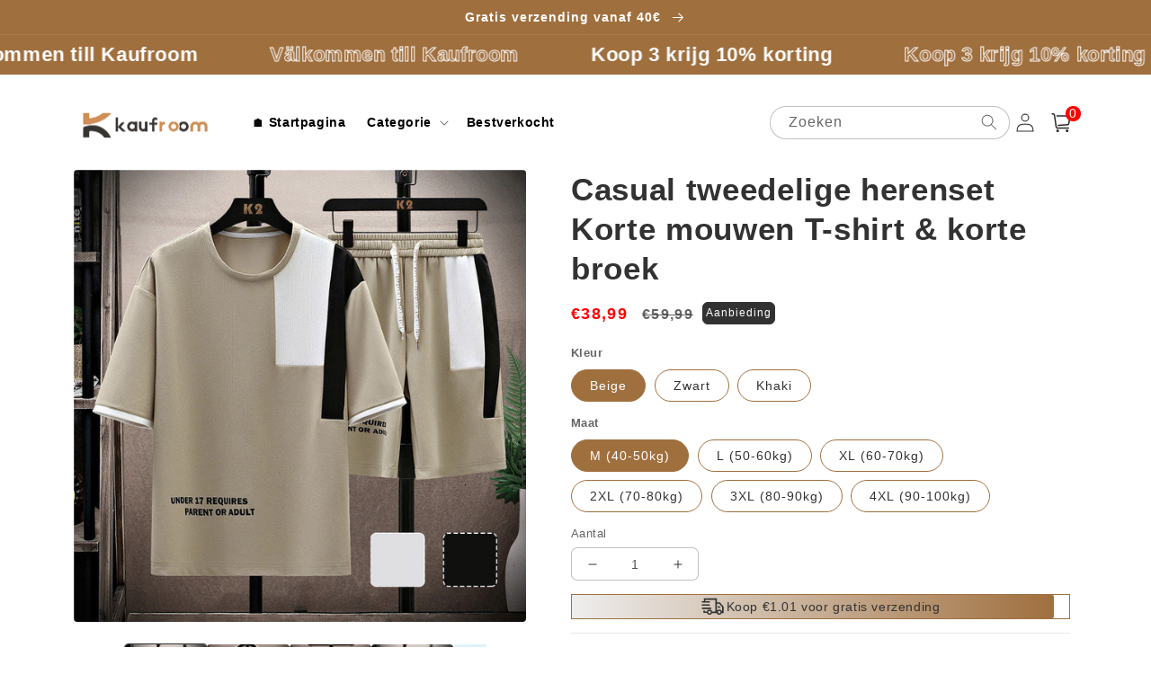

--- FILE ---
content_type: text/html; charset=utf-8
request_url: https://kaufroom.com/products/mens-casual-two-piece-outfits-short-sleeve-t-shirt-shorts-set
body_size: 55739
content:
<!doctype html>
<html class="no-js" lang="nl">
  <head>
    <meta name="facebook-domain-verification" content="c9gu55z8l08wo0lwxz4ycdz3t92ayu" />
    <meta charset="utf-8">
    <meta http-equiv="X-UA-Compatible" content="IE=edge">
    <meta name="facebook-domain-verification" content="v29vb9tjgzq6cubkn0wrxwus680kqq" />
    <meta name="viewport" content="width=device-width,initial-scale=1">
    <meta name="theme-color" content="">
    <link rel="canonical" href="https://kaufroom.com/products/mens-casual-two-piece-outfits-short-sleeve-t-shirt-shorts-set">
    <link rel="preconnect" href="https://cdn.shopify.com" crossorigin><link rel="icon" type="image/png" href="//kaufroom.com/cdn/shop/files/kaufroom2.png?crop=center&height=32&v=1689663879&width=32"><title>
      Casual tweedelige herenset Korte mouwen T-shirt &amp; korte broek
 &ndash; Kaufroom</title>

    
      <meta name="description" content="MAATTABEL KENMERKEN KLASSIEK ONTWERP - Het T-shirt heeft een klassiek rond halsontwerp met een moderne pasvorm die flatterend is voor verschillende lichaamsvormen. De shorts hebben een verstelbare tailleband met een trekkoord, waardoor je een comfortabele pasvorm kunt bereiken die met je meebeweegt. VEELZIJDIG TE DRAGE">
    

    

<meta property="og:site_name" content="Kaufroom">
<meta property="og:url" content="https://kaufroom.com/products/mens-casual-two-piece-outfits-short-sleeve-t-shirt-shorts-set">
<meta property="og:title" content="Casual tweedelige herenset Korte mouwen T-shirt &amp; korte broek">
<meta property="og:type" content="product">
<meta property="og:description" content="MAATTABEL KENMERKEN KLASSIEK ONTWERP - Het T-shirt heeft een klassiek rond halsontwerp met een moderne pasvorm die flatterend is voor verschillende lichaamsvormen. De shorts hebben een verstelbare tailleband met een trekkoord, waardoor je een comfortabele pasvorm kunt bereiken die met je meebeweegt. VEELZIJDIG TE DRAGE"><meta property="og:image" content="http://kaufroom.com/cdn/shop/files/spp_20240628183136_b098a4490f38ab351ef7bc916a370006_92cd9b42-6ae8-42cb-90aa-e454ecd0ec21.jpg?v=1719645669">
  <meta property="og:image:secure_url" content="https://kaufroom.com/cdn/shop/files/spp_20240628183136_b098a4490f38ab351ef7bc916a370006_92cd9b42-6ae8-42cb-90aa-e454ecd0ec21.jpg?v=1719645669">
  <meta property="og:image:width" content="800">
  <meta property="og:image:height" content="800"><meta property="og:price:amount" content="38,99">
  <meta property="og:price:currency" content="EUR"><meta name="twitter:card" content="summary_large_image">
<meta name="twitter:title" content="Casual tweedelige herenset Korte mouwen T-shirt &amp; korte broek">
<meta name="twitter:description" content="MAATTABEL KENMERKEN KLASSIEK ONTWERP - Het T-shirt heeft een klassiek rond halsontwerp met een moderne pasvorm die flatterend is voor verschillende lichaamsvormen. De shorts hebben een verstelbare tailleband met een trekkoord, waardoor je een comfortabele pasvorm kunt bereiken die met je meebeweegt. VEELZIJDIG TE DRAGE">


    <script src="//kaufroom.com/cdn/shop/t/19/assets/global.js?v=55012387985970073961752141245" defer="defer"></script>
    <script>window.performance && window.performance.mark && window.performance.mark('shopify.content_for_header.start');</script><meta id="shopify-digital-wallet" name="shopify-digital-wallet" content="/79299051831/digital_wallets/dialog">
<meta name="shopify-checkout-api-token" content="0f286a899755be96c35dbbad918948a1">
<meta id="in-context-paypal-metadata" data-shop-id="79299051831" data-venmo-supported="false" data-environment="production" data-locale="nl_NL" data-paypal-v4="true" data-currency="EUR">
<link rel="alternate" type="application/json+oembed" href="https://kaufroom.com/products/mens-casual-two-piece-outfits-short-sleeve-t-shirt-shorts-set.oembed">
<script async="async" src="/checkouts/internal/preloads.js?locale=nl-NL"></script>
<script id="shopify-features" type="application/json">{"accessToken":"0f286a899755be96c35dbbad918948a1","betas":["rich-media-storefront-analytics"],"domain":"kaufroom.com","predictiveSearch":true,"shopId":79299051831,"locale":"nl"}</script>
<script>var Shopify = Shopify || {};
Shopify.shop = "kaufroom.myshopify.com";
Shopify.locale = "nl";
Shopify.currency = {"active":"EUR","rate":"1.0"};
Shopify.country = "NL";
Shopify.theme = {"name":"20250710 露营风扇","id":179287261495,"schema_name":"Crave","schema_version":"4.0.1","theme_store_id":null,"role":"main"};
Shopify.theme.handle = "null";
Shopify.theme.style = {"id":null,"handle":null};
Shopify.cdnHost = "kaufroom.com/cdn";
Shopify.routes = Shopify.routes || {};
Shopify.routes.root = "/";</script>
<script type="module">!function(o){(o.Shopify=o.Shopify||{}).modules=!0}(window);</script>
<script>!function(o){function n(){var o=[];function n(){o.push(Array.prototype.slice.apply(arguments))}return n.q=o,n}var t=o.Shopify=o.Shopify||{};t.loadFeatures=n(),t.autoloadFeatures=n()}(window);</script>
<script id="shop-js-analytics" type="application/json">{"pageType":"product"}</script>
<script defer="defer" async type="module" src="//kaufroom.com/cdn/shopifycloud/shop-js/modules/v2/client.init-shop-cart-sync_6EKkpqRI.nl.esm.js"></script>
<script defer="defer" async type="module" src="//kaufroom.com/cdn/shopifycloud/shop-js/modules/v2/chunk.common_3amyFQVI.esm.js"></script>
<script type="module">
  await import("//kaufroom.com/cdn/shopifycloud/shop-js/modules/v2/client.init-shop-cart-sync_6EKkpqRI.nl.esm.js");
await import("//kaufroom.com/cdn/shopifycloud/shop-js/modules/v2/chunk.common_3amyFQVI.esm.js");

  window.Shopify.SignInWithShop?.initShopCartSync?.({"fedCMEnabled":true,"windoidEnabled":true});

</script>
<script>(function() {
  var isLoaded = false;
  function asyncLoad() {
    if (isLoaded) return;
    isLoaded = true;
    var urls = ["https:\/\/omnisnippet1.com\/platforms\/shopify.js?source=scriptTag\u0026v=2025-05-14T10\u0026shop=kaufroom.myshopify.com"];
    for (var i = 0; i < urls.length; i++) {
      var s = document.createElement('script');
      s.type = 'text/javascript';
      s.async = true;
      s.src = urls[i];
      var x = document.getElementsByTagName('script')[0];
      x.parentNode.insertBefore(s, x);
    }
  };
  if(window.attachEvent) {
    window.attachEvent('onload', asyncLoad);
  } else {
    window.addEventListener('load', asyncLoad, false);
  }
})();</script>
<script id="__st">var __st={"a":79299051831,"offset":28800,"reqid":"a70514f5-4278-485b-94f3-50e876e1fd43-1768462337","pageurl":"kaufroom.com\/products\/mens-casual-two-piece-outfits-short-sleeve-t-shirt-shorts-set","u":"8d7bbf3c6fc8","p":"product","rtyp":"product","rid":9696379109687};</script>
<script>window.ShopifyPaypalV4VisibilityTracking = true;</script>
<script id="captcha-bootstrap">!function(){'use strict';const t='contact',e='account',n='new_comment',o=[[t,t],['blogs',n],['comments',n],[t,'customer']],c=[[e,'customer_login'],[e,'guest_login'],[e,'recover_customer_password'],[e,'create_customer']],r=t=>t.map((([t,e])=>`form[action*='/${t}']:not([data-nocaptcha='true']) input[name='form_type'][value='${e}']`)).join(','),a=t=>()=>t?[...document.querySelectorAll(t)].map((t=>t.form)):[];function s(){const t=[...o],e=r(t);return a(e)}const i='password',u='form_key',d=['recaptcha-v3-token','g-recaptcha-response','h-captcha-response',i],f=()=>{try{return window.sessionStorage}catch{return}},m='__shopify_v',_=t=>t.elements[u];function p(t,e,n=!1){try{const o=window.sessionStorage,c=JSON.parse(o.getItem(e)),{data:r}=function(t){const{data:e,action:n}=t;return t[m]||n?{data:e,action:n}:{data:t,action:n}}(c);for(const[e,n]of Object.entries(r))t.elements[e]&&(t.elements[e].value=n);n&&o.removeItem(e)}catch(o){console.error('form repopulation failed',{error:o})}}const l='form_type',E='cptcha';function T(t){t.dataset[E]=!0}const w=window,h=w.document,L='Shopify',v='ce_forms',y='captcha';let A=!1;((t,e)=>{const n=(g='f06e6c50-85a8-45c8-87d0-21a2b65856fe',I='https://cdn.shopify.com/shopifycloud/storefront-forms-hcaptcha/ce_storefront_forms_captcha_hcaptcha.v1.5.2.iife.js',D={infoText:'Beschermd door hCaptcha',privacyText:'Privacy',termsText:'Voorwaarden'},(t,e,n)=>{const o=w[L][v],c=o.bindForm;if(c)return c(t,g,e,D).then(n);var r;o.q.push([[t,g,e,D],n]),r=I,A||(h.body.append(Object.assign(h.createElement('script'),{id:'captcha-provider',async:!0,src:r})),A=!0)});var g,I,D;w[L]=w[L]||{},w[L][v]=w[L][v]||{},w[L][v].q=[],w[L][y]=w[L][y]||{},w[L][y].protect=function(t,e){n(t,void 0,e),T(t)},Object.freeze(w[L][y]),function(t,e,n,w,h,L){const[v,y,A,g]=function(t,e,n){const i=e?o:[],u=t?c:[],d=[...i,...u],f=r(d),m=r(i),_=r(d.filter((([t,e])=>n.includes(e))));return[a(f),a(m),a(_),s()]}(w,h,L),I=t=>{const e=t.target;return e instanceof HTMLFormElement?e:e&&e.form},D=t=>v().includes(t);t.addEventListener('submit',(t=>{const e=I(t);if(!e)return;const n=D(e)&&!e.dataset.hcaptchaBound&&!e.dataset.recaptchaBound,o=_(e),c=g().includes(e)&&(!o||!o.value);(n||c)&&t.preventDefault(),c&&!n&&(function(t){try{if(!f())return;!function(t){const e=f();if(!e)return;const n=_(t);if(!n)return;const o=n.value;o&&e.removeItem(o)}(t);const e=Array.from(Array(32),(()=>Math.random().toString(36)[2])).join('');!function(t,e){_(t)||t.append(Object.assign(document.createElement('input'),{type:'hidden',name:u})),t.elements[u].value=e}(t,e),function(t,e){const n=f();if(!n)return;const o=[...t.querySelectorAll(`input[type='${i}']`)].map((({name:t})=>t)),c=[...d,...o],r={};for(const[a,s]of new FormData(t).entries())c.includes(a)||(r[a]=s);n.setItem(e,JSON.stringify({[m]:1,action:t.action,data:r}))}(t,e)}catch(e){console.error('failed to persist form',e)}}(e),e.submit())}));const S=(t,e)=>{t&&!t.dataset[E]&&(n(t,e.some((e=>e===t))),T(t))};for(const o of['focusin','change'])t.addEventListener(o,(t=>{const e=I(t);D(e)&&S(e,y())}));const B=e.get('form_key'),M=e.get(l),P=B&&M;t.addEventListener('DOMContentLoaded',(()=>{const t=y();if(P)for(const e of t)e.elements[l].value===M&&p(e,B);[...new Set([...A(),...v().filter((t=>'true'===t.dataset.shopifyCaptcha))])].forEach((e=>S(e,t)))}))}(h,new URLSearchParams(w.location.search),n,t,e,['guest_login'])})(!0,!0)}();</script>
<script integrity="sha256-4kQ18oKyAcykRKYeNunJcIwy7WH5gtpwJnB7kiuLZ1E=" data-source-attribution="shopify.loadfeatures" defer="defer" src="//kaufroom.com/cdn/shopifycloud/storefront/assets/storefront/load_feature-a0a9edcb.js" crossorigin="anonymous"></script>
<script data-source-attribution="shopify.dynamic_checkout.dynamic.init">var Shopify=Shopify||{};Shopify.PaymentButton=Shopify.PaymentButton||{isStorefrontPortableWallets:!0,init:function(){window.Shopify.PaymentButton.init=function(){};var t=document.createElement("script");t.src="https://kaufroom.com/cdn/shopifycloud/portable-wallets/latest/portable-wallets.nl.js",t.type="module",document.head.appendChild(t)}};
</script>
<script data-source-attribution="shopify.dynamic_checkout.buyer_consent">
  function portableWalletsHideBuyerConsent(e){var t=document.getElementById("shopify-buyer-consent"),n=document.getElementById("shopify-subscription-policy-button");t&&n&&(t.classList.add("hidden"),t.setAttribute("aria-hidden","true"),n.removeEventListener("click",e))}function portableWalletsShowBuyerConsent(e){var t=document.getElementById("shopify-buyer-consent"),n=document.getElementById("shopify-subscription-policy-button");t&&n&&(t.classList.remove("hidden"),t.removeAttribute("aria-hidden"),n.addEventListener("click",e))}window.Shopify?.PaymentButton&&(window.Shopify.PaymentButton.hideBuyerConsent=portableWalletsHideBuyerConsent,window.Shopify.PaymentButton.showBuyerConsent=portableWalletsShowBuyerConsent);
</script>
<script>
  function portableWalletsCleanup(e){e&&e.src&&console.error("Failed to load portable wallets script "+e.src);var t=document.querySelectorAll("shopify-accelerated-checkout .shopify-payment-button__skeleton, shopify-accelerated-checkout-cart .wallet-cart-button__skeleton"),e=document.getElementById("shopify-buyer-consent");for(let e=0;e<t.length;e++)t[e].remove();e&&e.remove()}function portableWalletsNotLoadedAsModule(e){e instanceof ErrorEvent&&"string"==typeof e.message&&e.message.includes("import.meta")&&"string"==typeof e.filename&&e.filename.includes("portable-wallets")&&(window.removeEventListener("error",portableWalletsNotLoadedAsModule),window.Shopify.PaymentButton.failedToLoad=e,"loading"===document.readyState?document.addEventListener("DOMContentLoaded",window.Shopify.PaymentButton.init):window.Shopify.PaymentButton.init())}window.addEventListener("error",portableWalletsNotLoadedAsModule);
</script>

<script type="module" src="https://kaufroom.com/cdn/shopifycloud/portable-wallets/latest/portable-wallets.nl.js" onError="portableWalletsCleanup(this)" crossorigin="anonymous"></script>
<script nomodule>
  document.addEventListener("DOMContentLoaded", portableWalletsCleanup);
</script>

<link id="shopify-accelerated-checkout-styles" rel="stylesheet" media="screen" href="https://kaufroom.com/cdn/shopifycloud/portable-wallets/latest/accelerated-checkout-backwards-compat.css" crossorigin="anonymous">
<style id="shopify-accelerated-checkout-cart">
        #shopify-buyer-consent {
  margin-top: 1em;
  display: inline-block;
  width: 100%;
}

#shopify-buyer-consent.hidden {
  display: none;
}

#shopify-subscription-policy-button {
  background: none;
  border: none;
  padding: 0;
  text-decoration: underline;
  font-size: inherit;
  cursor: pointer;
}

#shopify-subscription-policy-button::before {
  box-shadow: none;
}

      </style>
<script id="sections-script" data-sections="product-recommendations,header,footer" defer="defer" src="//kaufroom.com/cdn/shop/t/19/compiled_assets/scripts.js?1498"></script>
<script>window.performance && window.performance.mark && window.performance.mark('shopify.content_for_header.end');</script>


    <style data-shopify>
      
      
      
      
      

      :root {
        --font-body-family: Helvetica, Arial, sans-serif;
        --font-body-style: normal;
        --font-body-weight: 400;
        --font-body-weight-bold: 700;

        --font-heading-family: Helvetica, Arial, sans-serif;
        --font-heading-style: normal;
        --font-heading-weight: 700;

        --font-body-scale: 1.0;
        --font-heading-scale: 1.1;

        --color-base-text: 50, 50, 50;
        --color-shadow: 50, 50, 50;
        --color-base-background-1: 255, 255, 255;
        --color-base-background-2: 255, 255, 255;
        --color-base-solid-button-labels: 255, 255, 255;
        --color-base-outline-button-labels: 160, 111, 62;
        --color-base-accent-1: 160, 111, 62;
        --color-base-accent-2: 50, 50, 50;
        --payment-terms-background-color: #fff;

        --gradient-base-background-1: #fff;
        --gradient-base-background-2: #fff;
        --gradient-base-accent-1: #a06f3e;
        --gradient-base-accent-2: #323232;

        --media-padding: px;
        --media-border-opacity: 1.0;
        --media-border-width: 0px;
        --media-radius: 12px;
        --media-shadow-opacity: 1.0;
        --media-shadow-horizontal-offset: 0px;
        --media-shadow-vertical-offset: 0px;
        --media-shadow-blur-radius: 0px;
        --media-shadow-visible: 1;

        --page-width: 120rem;
        --page-width-margin: 0rem;

        --card-image-padding: 0.0rem;
        --card-corner-radius: 0.4rem;
        --card-text-alignment: left;
        --card-border-width: 0.0rem;
        --card-border-opacity: 1.0;
        --card-shadow-opacity: 1.0;
        --card-shadow-visible: 1;
        --card-shadow-horizontal-offset: 0.0rem;
        --card-shadow-vertical-offset: 0.0rem;
        --card-shadow-blur-radius: 0.0rem;

        --badge-corner-radius: 4.0rem;

        --popup-border-width: 0px;
        --popup-border-opacity: 1.0;
        --popup-corner-radius: 12px;
        --popup-shadow-opacity: 1.0;
        --popup-shadow-horizontal-offset: 0px;
        --popup-shadow-vertical-offset: 0px;
        --popup-shadow-blur-radius: 0px;

        --drawer-border-width: 2px;
        --drawer-border-opacity: 0.1;
        --drawer-shadow-opacity: 1.0;
        --drawer-shadow-horizontal-offset: 6px;
        --drawer-shadow-vertical-offset: 6px;
        --drawer-shadow-blur-radius: 0px;

        --spacing-sections-desktop: 0px;
        --spacing-sections-mobile: 0px;

        --grid-desktop-vertical-spacing: 16px;
        --grid-desktop-horizontal-spacing: 16px;
        --grid-mobile-vertical-spacing: 8px;
        --grid-mobile-horizontal-spacing: 8px;

        --text-boxes-border-opacity: 1.0;
        --text-boxes-border-width: 0px;
        --text-boxes-radius: 12px;
        --text-boxes-shadow-opacity: 1.0;
        --text-boxes-shadow-visible: 1;
        --text-boxes-shadow-horizontal-offset: 0px;
        --text-boxes-shadow-vertical-offset: 0px;
        --text-boxes-shadow-blur-radius: 0px;

        --buttons-radius: 40px;
        --buttons-radius-outset: 41px;
        --buttons-border-width: 1px;
        --buttons-border-opacity: 1.0;
        --buttons-shadow-opacity: 0.9;
        --buttons-shadow-visible: 1;
        --buttons-shadow-horizontal-offset: 0px;
        --buttons-shadow-vertical-offset: 0px;
        --buttons-shadow-blur-radius: 0px;
        --buttons-border-offset: 0.3px;

        --inputs-radius: 6px;
        --inputs-border-width: 1px;
        --inputs-border-opacity: 0.3;
        --inputs-shadow-opacity: 1.0;
        --inputs-shadow-horizontal-offset: 0px;
        --inputs-margin-offset: 0px;
        --inputs-shadow-vertical-offset: 0px;
        --inputs-shadow-blur-radius: 0px;
        --inputs-radius-outset: 7px;

        --variant-pills-radius: 40px;
        --variant-pills-border-width: 1px;
        --variant-pills-border-opacity: 0.55;
        --variant-pills-shadow-opacity: 0.0;
        --variant-pills-shadow-horizontal-offset: 0px;
        --variant-pills-shadow-vertical-offset: 0px;
        --variant-pills-shadow-blur-radius: 0px;
      }

      *,
      *::before,
      *::after {
        box-sizing: inherit;
      }

      html {
        box-sizing: border-box;
        font-size: calc(var(--font-body-scale) * 62.5%);
        height: 100%;
      }

      body {
        display: grid;
        grid-template-rows: auto auto 1fr auto;
        grid-template-columns: 100%;
        min-height: 100%;
        margin: 0;
        font-size: 1.5rem;
        letter-spacing: 0.06rem;
        line-height: calc(1 + 0.8 / var(--font-body-scale));
        font-family: var(--font-body-family);
        font-style: var(--font-body-style);
        font-weight: var(--font-body-weight);
      }

      @media screen and (min-width: 750px) {
        body {
          font-size: 1.6rem;
        }
      }
    </style>

    <link href="//kaufroom.com/cdn/shop/t/19/assets/base.css?v=179367208215292888651752141245" rel="stylesheet" type="text/css" media="all" />
<link rel="stylesheet" href="//kaufroom.com/cdn/shop/t/19/assets/component-predictive-search.css?v=165644661289088488651752141245" media="print" onload="this.media='all'"><script>document.documentElement.className = document.documentElement.className.replace('no-js', 'js');
    if (Shopify.designMode) {
      document.documentElement.classList.add('shopify-design-mode');
    }
    </script>
  
    <script src="//kaufroom.com/cdn/shop/t/19/assets/jquery-1.12.0.min.js?v=180303338299147220221752141245"></script>
    <!-- swiper start -->
    <link href="//kaufroom.com/cdn/shop/t/19/assets/swiper-bundle.min.css?v=32580301902861200971752141245" rel="stylesheet" type="text/css" media="all" />
    <script src="//kaufroom.com/cdn/shop/t/19/assets/swiper-bundle.min.js?v=28194778530873860331752141245"></script>
    <!-- swiper end -->





<!-- BEGIN app block: shopify://apps/bundler-ribbons/blocks/app-embed/ff60c924-715c-4fb2-8180-4ddee6e7abc2 -->

<script>
  window.__SHOPIFY_API__ = {
    collection: null,
    products: {"id":9696379109687,"title":"Casual tweedelige herenset Korte mouwen T-shirt \u0026 korte broek","handle":"mens-casual-two-piece-outfits-short-sleeve-t-shirt-shorts-set","description":"\u003cp\u003e\u003cspan style=\"color: #e67e23;\"\u003e\u003cspan style=\"font-size: 18.6667px;\"\u003e\u003cstrong\u003eMAATTABEL\u003c\/strong\u003e\u003c\/span\u003e\u003c\/span\u003e\u003c\/p\u003e\n\u003cp\u003e\u003cspan style=\"font-size: 14pt; color: #e67e23;\"\u003e\u003cstrong\u003e\u003cimg style=\"display: block; margin-left: auto; margin-right: auto;\" src=\"https:\/\/cdn.shopify.com\/s\/files\/1\/0776\/5691\/6250\/files\/spp_20240628183112_f6591781feba01a3a4ea0c075499b66f.jpg?v=1719570675\"\u003e\u003c\/strong\u003e\u003c\/span\u003e\u003c\/p\u003e\n\u003cp\u003e\u003cspan style=\"color: #e67e23;\"\u003e\u003cspan style=\"font-size: 18.6667px;\"\u003e\u003cstrong\u003eKENMERKEN\u003c\/strong\u003e\u003c\/span\u003e\u003c\/span\u003e\u003c\/p\u003e\n\u003cp\u003e\u003cspan style=\"font-size: 18.6667px;\"\u003e\u003cstrong\u003eKLASSIEK ONTWERP - \u003c\/strong\u003eHet T-shirt heeft een klassiek rond halsontwerp met een moderne pasvorm die flatterend is voor verschillende lichaamsvormen. De shorts hebben een verstelbare tailleband met een trekkoord, waardoor je een comfortabele pasvorm kunt bereiken die met je meebeweegt.\u003c\/span\u003e\u003c\/p\u003e\n\u003cp\u003e\u003cspan style=\"font-size: 14pt;\"\u003e\u003cimg style=\"display: block; margin-left: auto; margin-right: auto;\" src=\"https:\/\/cdn.shopify.com\/s\/files\/1\/0776\/5691\/6250\/files\/spp_20240628183116_e7313c09e26deb869df4f4f1ac7b1fa1.jpg?v=1719570679\"\u003e\u003c\/span\u003e\u003c\/p\u003e\n\u003cp\u003e\u003cspan style=\"font-size: 18.6667px;\"\u003e\u003cstrong\u003eVEELZIJDIG TE DRAGEN - \u003c\/strong\u003eDeze tweedelige set combineert een zacht, ademend T-shirt met korte mouwen met een paar relaxte shorts, waardoor een complete casual outfit ontstaat die moeiteloos overgaat van boodschappen doen naar weekenduitjes.\u003c\/span\u003e\u003c\/p\u003e\n\u003cp\u003e\u003cspan style=\"font-size: 14pt;\"\u003e\u003cimg style=\"display: block; margin-left: auto; margin-right: auto;\" src=\"https:\/\/cdn.shopify.com\/s\/files\/1\/0776\/5691\/6250\/files\/spp_20240628183120_c6f28d010c1a261d2670f6ca8c55e262.jpg?v=1719570683\"\u003e\u003c\/span\u003e\u003c\/p\u003e\n\u003cp\u003e\u003cspan style=\"font-size: 18.6667px;\"\u003e\u003cstrong\u003eVERFRAAIDE DETAILS - \u003c\/strong\u003eSubtiele maar stijlvolle ontwerpelementen, zoals het contrastkleur, verhogen het algehele esthetische uiterlijk van deze tweedelige set. Deze verfijnde details geven de outfit een gepolijste, verhoogde uitstraling en behouden tegelijkertijd een ontspannen, casual vibe.\u003c\/span\u003e\u003c\/p\u003e\n\u003cp\u003e\u003cimg style=\"display: block; margin-left: auto; margin-right: auto;\" src=\"https:\/\/cdn.shopify.com\/s\/files\/1\/0776\/5691\/6250\/files\/spp_20240628183125_32f864a4434fed0e0acb816455ce9fed.jpg?v=1719570688\"\u003e\u003c\/p\u003e\n\u003cp\u003e\u003cspan style=\"font-size: 18.6667px;\"\u003e\u003cstrong\u003eMEERDERE KLEUROPTIES - \u003c\/strong\u003eKies uit een zorgvuldig samengestelde selectie van klassieke en trendy kleuropties die bij jouw persoonlijke stijl passen. Mix en match het T-shirt en de shorts voor een samenhangende look of experimenteer met verschillende kleurcombinaties.\u003c\/span\u003e\u003c\/p\u003e\n\u003cp\u003e\u003cspan style=\"font-size: 14pt;\"\u003e\u003cimg style=\"display: block; margin-left: auto; margin-right: auto;\" src=\"https:\/\/cdn.shopify.com\/s\/files\/1\/0776\/5691\/6250\/files\/spp_20240628183129_21e634f72588c41b3c1bc7fe7de56e8c.jpg?v=1719570692\"\u003e\u003c\/span\u003e\u003c\/p\u003e\n\u003cp\u003e\u003cspan style=\"font-size: 18.6667px;\"\u003e\u003cstrong\u003ePREMIUM MATERIAAL -\u003c\/strong\u003e Vervaardigd van hoogwaardige materialen, is deze set zacht en ademend om de hele dag te dragen, met uitzonderlijk comfort en duurzaamheid.\u003c\/span\u003e\u003c\/p\u003e\n\u003cp\u003e\u003cspan style=\"font-size: 14pt;\"\u003e\u003cimg style=\"display: block; margin-left: auto; margin-right: auto;\" src=\"https:\/\/cdn.shopify.com\/s\/files\/1\/0776\/5691\/6250\/files\/spp_20240628183133_d25ad5e92a8d9cc673b897722208c39d.jpg?v=1719570696\"\u003e\u003c\/span\u003e\u003c\/p\u003e\n\u003cp\u003e\u003cspan style=\"color: #e67e23;\"\u003e\u003cspan style=\"font-size: 18.6667px;\"\u003e\u003cstrong\u003eSPECIFICATIES\u003c\/strong\u003e\u003c\/span\u003e\u003c\/span\u003e\u003c\/p\u003e\n\u003cp\u003e\u003cspan style=\"font-size: 18.6667px;\"\u003eKleur: Beige, Zwart, Khaki\u003c\/span\u003e\u003c\/p\u003e\n\u003cp\u003e\u003cspan style=\"font-size: 18.6667px;\"\u003eMaat: M-4XL\u003c\/span\u003e\u003c\/p\u003e\n\u003cp\u003e\u003cspan style=\"font-size: 18.6667px;\"\u003eMateriaal: Polyester\u003c\/span\u003e\u003c\/p\u003e\n\u003cp\u003e\u003cspan style=\"font-size: 18.6667px;\"\u003eInbegrepen in de verpakking: 1 * Casual tweedelige herenset Korte mouwen T-shirt \u0026amp; korte broek\u003c\/span\u003e\u003c\/p\u003e\n\u003cp\u003e\u003cspan style=\"color: #e67e23;\"\u003e\u003cspan style=\"font-size: 18.6667px;\"\u003e\u003cstrong\u003eNOTITIES\u003c\/strong\u003e\u003c\/span\u003e\u003c\/span\u003e\u003c\/p\u003e\n\u003cp\u003e\u003cspan style=\"font-size: 18.6667px;\"\u003eVanwege handmatige metingen kunnen kleine afwijkingen voorkomen. \u003c\/span\u003e\u003c\/p\u003e\n\u003cp\u003e\u003cspan style=\"font-size: 18.6667px;\"\u003eDe kleur kan er op het scherm anders uitzien dan in het echt vanwege variaties tussen computermonitors.\u003c\/span\u003e\u003c\/p\u003e","published_at":"2024-06-29T15:21:09+08:00","created_at":"2024-06-29T15:21:09+08:00","vendor":"Kaufroom","type":"Kleding \u0026 Accessoires","tags":[],"price":3899,"price_min":3899,"price_max":3899,"available":true,"price_varies":false,"compare_at_price":5999,"compare_at_price_min":5999,"compare_at_price_max":5999,"compare_at_price_varies":false,"variants":[{"id":49291300503863,"title":"Beige \/ M (40-50kg)","option1":"Beige","option2":"M (40-50kg)","option3":null,"sku":"LF20273138C01M","requires_shipping":true,"taxable":false,"featured_image":{"id":46359909007671,"product_id":9696379109687,"position":9,"created_at":"2024-06-29T15:21:09+08:00","updated_at":"2024-06-29T15:21:09+08:00","alt":null,"width":800,"height":800,"src":"\/\/kaufroom.com\/cdn\/shop\/files\/spp_20240628183140_52063d39fb1cf7594af9ac549ce8e6bf_46aba16b-e3cc-4470-ac3d-d03ab7b4bb97.jpg?v=1719645669","variant_ids":[49291300503863,49291300536631,49291300569399,49291300602167,49291300634935,49291300667703]},"available":true,"name":"Casual tweedelige herenset Korte mouwen T-shirt \u0026 korte broek - Beige \/ M (40-50kg)","public_title":"Beige \/ M (40-50kg)","options":["Beige","M (40-50kg)"],"price":3899,"weight":0,"compare_at_price":5999,"inventory_management":null,"barcode":null,"featured_media":{"alt":null,"id":38886859440439,"position":9,"preview_image":{"aspect_ratio":1.0,"height":800,"width":800,"src":"\/\/kaufroom.com\/cdn\/shop\/files\/spp_20240628183140_52063d39fb1cf7594af9ac549ce8e6bf_46aba16b-e3cc-4470-ac3d-d03ab7b4bb97.jpg?v=1719645669"}},"requires_selling_plan":false,"selling_plan_allocations":[]},{"id":49291300536631,"title":"Beige \/ L (50-60kg)","option1":"Beige","option2":"L (50-60kg)","option3":null,"sku":"LF20273138C01L","requires_shipping":true,"taxable":false,"featured_image":{"id":46359909007671,"product_id":9696379109687,"position":9,"created_at":"2024-06-29T15:21:09+08:00","updated_at":"2024-06-29T15:21:09+08:00","alt":null,"width":800,"height":800,"src":"\/\/kaufroom.com\/cdn\/shop\/files\/spp_20240628183140_52063d39fb1cf7594af9ac549ce8e6bf_46aba16b-e3cc-4470-ac3d-d03ab7b4bb97.jpg?v=1719645669","variant_ids":[49291300503863,49291300536631,49291300569399,49291300602167,49291300634935,49291300667703]},"available":true,"name":"Casual tweedelige herenset Korte mouwen T-shirt \u0026 korte broek - Beige \/ L (50-60kg)","public_title":"Beige \/ L (50-60kg)","options":["Beige","L (50-60kg)"],"price":3899,"weight":0,"compare_at_price":5999,"inventory_management":null,"barcode":null,"featured_media":{"alt":null,"id":38886859440439,"position":9,"preview_image":{"aspect_ratio":1.0,"height":800,"width":800,"src":"\/\/kaufroom.com\/cdn\/shop\/files\/spp_20240628183140_52063d39fb1cf7594af9ac549ce8e6bf_46aba16b-e3cc-4470-ac3d-d03ab7b4bb97.jpg?v=1719645669"}},"requires_selling_plan":false,"selling_plan_allocations":[]},{"id":49291300569399,"title":"Beige \/ XL (60-70kg)","option1":"Beige","option2":"XL (60-70kg)","option3":null,"sku":"LF20273138C01XL","requires_shipping":true,"taxable":false,"featured_image":{"id":46359909007671,"product_id":9696379109687,"position":9,"created_at":"2024-06-29T15:21:09+08:00","updated_at":"2024-06-29T15:21:09+08:00","alt":null,"width":800,"height":800,"src":"\/\/kaufroom.com\/cdn\/shop\/files\/spp_20240628183140_52063d39fb1cf7594af9ac549ce8e6bf_46aba16b-e3cc-4470-ac3d-d03ab7b4bb97.jpg?v=1719645669","variant_ids":[49291300503863,49291300536631,49291300569399,49291300602167,49291300634935,49291300667703]},"available":true,"name":"Casual tweedelige herenset Korte mouwen T-shirt \u0026 korte broek - Beige \/ XL (60-70kg)","public_title":"Beige \/ XL (60-70kg)","options":["Beige","XL (60-70kg)"],"price":3899,"weight":0,"compare_at_price":5999,"inventory_management":null,"barcode":null,"featured_media":{"alt":null,"id":38886859440439,"position":9,"preview_image":{"aspect_ratio":1.0,"height":800,"width":800,"src":"\/\/kaufroom.com\/cdn\/shop\/files\/spp_20240628183140_52063d39fb1cf7594af9ac549ce8e6bf_46aba16b-e3cc-4470-ac3d-d03ab7b4bb97.jpg?v=1719645669"}},"requires_selling_plan":false,"selling_plan_allocations":[]},{"id":49291300602167,"title":"Beige \/ 2XL (70-80kg)","option1":"Beige","option2":"2XL (70-80kg)","option3":null,"sku":"LF20273138C012XL","requires_shipping":true,"taxable":false,"featured_image":{"id":46359909007671,"product_id":9696379109687,"position":9,"created_at":"2024-06-29T15:21:09+08:00","updated_at":"2024-06-29T15:21:09+08:00","alt":null,"width":800,"height":800,"src":"\/\/kaufroom.com\/cdn\/shop\/files\/spp_20240628183140_52063d39fb1cf7594af9ac549ce8e6bf_46aba16b-e3cc-4470-ac3d-d03ab7b4bb97.jpg?v=1719645669","variant_ids":[49291300503863,49291300536631,49291300569399,49291300602167,49291300634935,49291300667703]},"available":true,"name":"Casual tweedelige herenset Korte mouwen T-shirt \u0026 korte broek - Beige \/ 2XL (70-80kg)","public_title":"Beige \/ 2XL (70-80kg)","options":["Beige","2XL (70-80kg)"],"price":3899,"weight":0,"compare_at_price":5999,"inventory_management":null,"barcode":null,"featured_media":{"alt":null,"id":38886859440439,"position":9,"preview_image":{"aspect_ratio":1.0,"height":800,"width":800,"src":"\/\/kaufroom.com\/cdn\/shop\/files\/spp_20240628183140_52063d39fb1cf7594af9ac549ce8e6bf_46aba16b-e3cc-4470-ac3d-d03ab7b4bb97.jpg?v=1719645669"}},"requires_selling_plan":false,"selling_plan_allocations":[]},{"id":49291300634935,"title":"Beige \/ 3XL (80-90kg)","option1":"Beige","option2":"3XL (80-90kg)","option3":null,"sku":"LF20273138C013XL","requires_shipping":true,"taxable":false,"featured_image":{"id":46359909007671,"product_id":9696379109687,"position":9,"created_at":"2024-06-29T15:21:09+08:00","updated_at":"2024-06-29T15:21:09+08:00","alt":null,"width":800,"height":800,"src":"\/\/kaufroom.com\/cdn\/shop\/files\/spp_20240628183140_52063d39fb1cf7594af9ac549ce8e6bf_46aba16b-e3cc-4470-ac3d-d03ab7b4bb97.jpg?v=1719645669","variant_ids":[49291300503863,49291300536631,49291300569399,49291300602167,49291300634935,49291300667703]},"available":true,"name":"Casual tweedelige herenset Korte mouwen T-shirt \u0026 korte broek - Beige \/ 3XL (80-90kg)","public_title":"Beige \/ 3XL (80-90kg)","options":["Beige","3XL (80-90kg)"],"price":3899,"weight":0,"compare_at_price":5999,"inventory_management":null,"barcode":null,"featured_media":{"alt":null,"id":38886859440439,"position":9,"preview_image":{"aspect_ratio":1.0,"height":800,"width":800,"src":"\/\/kaufroom.com\/cdn\/shop\/files\/spp_20240628183140_52063d39fb1cf7594af9ac549ce8e6bf_46aba16b-e3cc-4470-ac3d-d03ab7b4bb97.jpg?v=1719645669"}},"requires_selling_plan":false,"selling_plan_allocations":[]},{"id":49291300667703,"title":"Beige \/ 4XL (90-100kg)","option1":"Beige","option2":"4XL (90-100kg)","option3":null,"sku":"LF20273138C014XL","requires_shipping":true,"taxable":false,"featured_image":{"id":46359909007671,"product_id":9696379109687,"position":9,"created_at":"2024-06-29T15:21:09+08:00","updated_at":"2024-06-29T15:21:09+08:00","alt":null,"width":800,"height":800,"src":"\/\/kaufroom.com\/cdn\/shop\/files\/spp_20240628183140_52063d39fb1cf7594af9ac549ce8e6bf_46aba16b-e3cc-4470-ac3d-d03ab7b4bb97.jpg?v=1719645669","variant_ids":[49291300503863,49291300536631,49291300569399,49291300602167,49291300634935,49291300667703]},"available":true,"name":"Casual tweedelige herenset Korte mouwen T-shirt \u0026 korte broek - Beige \/ 4XL (90-100kg)","public_title":"Beige \/ 4XL (90-100kg)","options":["Beige","4XL (90-100kg)"],"price":3899,"weight":0,"compare_at_price":5999,"inventory_management":null,"barcode":null,"featured_media":{"alt":null,"id":38886859440439,"position":9,"preview_image":{"aspect_ratio":1.0,"height":800,"width":800,"src":"\/\/kaufroom.com\/cdn\/shop\/files\/spp_20240628183140_52063d39fb1cf7594af9ac549ce8e6bf_46aba16b-e3cc-4470-ac3d-d03ab7b4bb97.jpg?v=1719645669"}},"requires_selling_plan":false,"selling_plan_allocations":[]},{"id":49291300700471,"title":"Zwart \/ M (40-50kg)","option1":"Zwart","option2":"M (40-50kg)","option3":null,"sku":"LF20273138HEIM","requires_shipping":true,"taxable":false,"featured_image":{"id":46359909040439,"product_id":9696379109687,"position":10,"created_at":"2024-06-29T15:21:09+08:00","updated_at":"2024-06-29T15:21:09+08:00","alt":null,"width":800,"height":800,"src":"\/\/kaufroom.com\/cdn\/shop\/files\/spp_20240628183141_63bf6392419d99cbe0dbde96d8594a7e_2849c66b-e181-4db0-ba80-5d0f39c71c2a.jpg?v=1719645669","variant_ids":[49291300700471,49291300733239,49291300766007,49291300798775,49291300831543,49291300864311]},"available":true,"name":"Casual tweedelige herenset Korte mouwen T-shirt \u0026 korte broek - Zwart \/ M (40-50kg)","public_title":"Zwart \/ M (40-50kg)","options":["Zwart","M (40-50kg)"],"price":3899,"weight":0,"compare_at_price":5999,"inventory_management":null,"barcode":null,"featured_media":{"alt":null,"id":38886859473207,"position":10,"preview_image":{"aspect_ratio":1.0,"height":800,"width":800,"src":"\/\/kaufroom.com\/cdn\/shop\/files\/spp_20240628183141_63bf6392419d99cbe0dbde96d8594a7e_2849c66b-e181-4db0-ba80-5d0f39c71c2a.jpg?v=1719645669"}},"requires_selling_plan":false,"selling_plan_allocations":[]},{"id":49291300733239,"title":"Zwart \/ L (50-60kg)","option1":"Zwart","option2":"L (50-60kg)","option3":null,"sku":"LF20273138HEIL","requires_shipping":true,"taxable":false,"featured_image":{"id":46359909040439,"product_id":9696379109687,"position":10,"created_at":"2024-06-29T15:21:09+08:00","updated_at":"2024-06-29T15:21:09+08:00","alt":null,"width":800,"height":800,"src":"\/\/kaufroom.com\/cdn\/shop\/files\/spp_20240628183141_63bf6392419d99cbe0dbde96d8594a7e_2849c66b-e181-4db0-ba80-5d0f39c71c2a.jpg?v=1719645669","variant_ids":[49291300700471,49291300733239,49291300766007,49291300798775,49291300831543,49291300864311]},"available":true,"name":"Casual tweedelige herenset Korte mouwen T-shirt \u0026 korte broek - Zwart \/ L (50-60kg)","public_title":"Zwart \/ L (50-60kg)","options":["Zwart","L (50-60kg)"],"price":3899,"weight":0,"compare_at_price":5999,"inventory_management":null,"barcode":null,"featured_media":{"alt":null,"id":38886859473207,"position":10,"preview_image":{"aspect_ratio":1.0,"height":800,"width":800,"src":"\/\/kaufroom.com\/cdn\/shop\/files\/spp_20240628183141_63bf6392419d99cbe0dbde96d8594a7e_2849c66b-e181-4db0-ba80-5d0f39c71c2a.jpg?v=1719645669"}},"requires_selling_plan":false,"selling_plan_allocations":[]},{"id":49291300766007,"title":"Zwart \/ XL (60-70kg)","option1":"Zwart","option2":"XL (60-70kg)","option3":null,"sku":"LF20273138HEIXL","requires_shipping":true,"taxable":false,"featured_image":{"id":46359909040439,"product_id":9696379109687,"position":10,"created_at":"2024-06-29T15:21:09+08:00","updated_at":"2024-06-29T15:21:09+08:00","alt":null,"width":800,"height":800,"src":"\/\/kaufroom.com\/cdn\/shop\/files\/spp_20240628183141_63bf6392419d99cbe0dbde96d8594a7e_2849c66b-e181-4db0-ba80-5d0f39c71c2a.jpg?v=1719645669","variant_ids":[49291300700471,49291300733239,49291300766007,49291300798775,49291300831543,49291300864311]},"available":true,"name":"Casual tweedelige herenset Korte mouwen T-shirt \u0026 korte broek - Zwart \/ XL (60-70kg)","public_title":"Zwart \/ XL (60-70kg)","options":["Zwart","XL (60-70kg)"],"price":3899,"weight":0,"compare_at_price":5999,"inventory_management":null,"barcode":null,"featured_media":{"alt":null,"id":38886859473207,"position":10,"preview_image":{"aspect_ratio":1.0,"height":800,"width":800,"src":"\/\/kaufroom.com\/cdn\/shop\/files\/spp_20240628183141_63bf6392419d99cbe0dbde96d8594a7e_2849c66b-e181-4db0-ba80-5d0f39c71c2a.jpg?v=1719645669"}},"requires_selling_plan":false,"selling_plan_allocations":[]},{"id":49291300798775,"title":"Zwart \/ 2XL (70-80kg)","option1":"Zwart","option2":"2XL (70-80kg)","option3":null,"sku":"LF20273138HEI2XL","requires_shipping":true,"taxable":false,"featured_image":{"id":46359909040439,"product_id":9696379109687,"position":10,"created_at":"2024-06-29T15:21:09+08:00","updated_at":"2024-06-29T15:21:09+08:00","alt":null,"width":800,"height":800,"src":"\/\/kaufroom.com\/cdn\/shop\/files\/spp_20240628183141_63bf6392419d99cbe0dbde96d8594a7e_2849c66b-e181-4db0-ba80-5d0f39c71c2a.jpg?v=1719645669","variant_ids":[49291300700471,49291300733239,49291300766007,49291300798775,49291300831543,49291300864311]},"available":true,"name":"Casual tweedelige herenset Korte mouwen T-shirt \u0026 korte broek - Zwart \/ 2XL (70-80kg)","public_title":"Zwart \/ 2XL (70-80kg)","options":["Zwart","2XL (70-80kg)"],"price":3899,"weight":0,"compare_at_price":5999,"inventory_management":null,"barcode":null,"featured_media":{"alt":null,"id":38886859473207,"position":10,"preview_image":{"aspect_ratio":1.0,"height":800,"width":800,"src":"\/\/kaufroom.com\/cdn\/shop\/files\/spp_20240628183141_63bf6392419d99cbe0dbde96d8594a7e_2849c66b-e181-4db0-ba80-5d0f39c71c2a.jpg?v=1719645669"}},"requires_selling_plan":false,"selling_plan_allocations":[]},{"id":49291300831543,"title":"Zwart \/ 3XL (80-90kg)","option1":"Zwart","option2":"3XL (80-90kg)","option3":null,"sku":"LF20273138HEI3XL","requires_shipping":true,"taxable":false,"featured_image":{"id":46359909040439,"product_id":9696379109687,"position":10,"created_at":"2024-06-29T15:21:09+08:00","updated_at":"2024-06-29T15:21:09+08:00","alt":null,"width":800,"height":800,"src":"\/\/kaufroom.com\/cdn\/shop\/files\/spp_20240628183141_63bf6392419d99cbe0dbde96d8594a7e_2849c66b-e181-4db0-ba80-5d0f39c71c2a.jpg?v=1719645669","variant_ids":[49291300700471,49291300733239,49291300766007,49291300798775,49291300831543,49291300864311]},"available":true,"name":"Casual tweedelige herenset Korte mouwen T-shirt \u0026 korte broek - Zwart \/ 3XL (80-90kg)","public_title":"Zwart \/ 3XL (80-90kg)","options":["Zwart","3XL (80-90kg)"],"price":3899,"weight":0,"compare_at_price":5999,"inventory_management":null,"barcode":null,"featured_media":{"alt":null,"id":38886859473207,"position":10,"preview_image":{"aspect_ratio":1.0,"height":800,"width":800,"src":"\/\/kaufroom.com\/cdn\/shop\/files\/spp_20240628183141_63bf6392419d99cbe0dbde96d8594a7e_2849c66b-e181-4db0-ba80-5d0f39c71c2a.jpg?v=1719645669"}},"requires_selling_plan":false,"selling_plan_allocations":[]},{"id":49291300864311,"title":"Zwart \/ 4XL (90-100kg)","option1":"Zwart","option2":"4XL (90-100kg)","option3":null,"sku":"LF20273138HEI4XL","requires_shipping":true,"taxable":false,"featured_image":{"id":46359909040439,"product_id":9696379109687,"position":10,"created_at":"2024-06-29T15:21:09+08:00","updated_at":"2024-06-29T15:21:09+08:00","alt":null,"width":800,"height":800,"src":"\/\/kaufroom.com\/cdn\/shop\/files\/spp_20240628183141_63bf6392419d99cbe0dbde96d8594a7e_2849c66b-e181-4db0-ba80-5d0f39c71c2a.jpg?v=1719645669","variant_ids":[49291300700471,49291300733239,49291300766007,49291300798775,49291300831543,49291300864311]},"available":true,"name":"Casual tweedelige herenset Korte mouwen T-shirt \u0026 korte broek - Zwart \/ 4XL (90-100kg)","public_title":"Zwart \/ 4XL (90-100kg)","options":["Zwart","4XL (90-100kg)"],"price":3899,"weight":0,"compare_at_price":5999,"inventory_management":null,"barcode":null,"featured_media":{"alt":null,"id":38886859473207,"position":10,"preview_image":{"aspect_ratio":1.0,"height":800,"width":800,"src":"\/\/kaufroom.com\/cdn\/shop\/files\/spp_20240628183141_63bf6392419d99cbe0dbde96d8594a7e_2849c66b-e181-4db0-ba80-5d0f39c71c2a.jpg?v=1719645669"}},"requires_selling_plan":false,"selling_plan_allocations":[]},{"id":49291300897079,"title":"Khaki \/ M (40-50kg)","option1":"Khaki","option2":"M (40-50kg)","option3":null,"sku":"LF20273138KAQM","requires_shipping":true,"taxable":false,"featured_image":{"id":46359909073207,"product_id":9696379109687,"position":11,"created_at":"2024-06-29T15:21:09+08:00","updated_at":"2024-06-29T15:21:09+08:00","alt":null,"width":800,"height":800,"src":"\/\/kaufroom.com\/cdn\/shop\/files\/spp_20240628183141_e88d0fb83c215b6f1a14988349f98fee_e74b4cef-f039-43f2-ba4d-2c6d99a95063.jpg?v=1719645669","variant_ids":[49291300897079,49291300929847,49291300962615,49291300995383,49291301028151,49291301060919]},"available":true,"name":"Casual tweedelige herenset Korte mouwen T-shirt \u0026 korte broek - Khaki \/ M (40-50kg)","public_title":"Khaki \/ M (40-50kg)","options":["Khaki","M (40-50kg)"],"price":3899,"weight":0,"compare_at_price":5999,"inventory_management":null,"barcode":null,"featured_media":{"alt":null,"id":38886859505975,"position":11,"preview_image":{"aspect_ratio":1.0,"height":800,"width":800,"src":"\/\/kaufroom.com\/cdn\/shop\/files\/spp_20240628183141_e88d0fb83c215b6f1a14988349f98fee_e74b4cef-f039-43f2-ba4d-2c6d99a95063.jpg?v=1719645669"}},"requires_selling_plan":false,"selling_plan_allocations":[]},{"id":49291300929847,"title":"Khaki \/ L (50-60kg)","option1":"Khaki","option2":"L (50-60kg)","option3":null,"sku":"LF20273138KAQL","requires_shipping":true,"taxable":false,"featured_image":{"id":46359909073207,"product_id":9696379109687,"position":11,"created_at":"2024-06-29T15:21:09+08:00","updated_at":"2024-06-29T15:21:09+08:00","alt":null,"width":800,"height":800,"src":"\/\/kaufroom.com\/cdn\/shop\/files\/spp_20240628183141_e88d0fb83c215b6f1a14988349f98fee_e74b4cef-f039-43f2-ba4d-2c6d99a95063.jpg?v=1719645669","variant_ids":[49291300897079,49291300929847,49291300962615,49291300995383,49291301028151,49291301060919]},"available":true,"name":"Casual tweedelige herenset Korte mouwen T-shirt \u0026 korte broek - Khaki \/ L (50-60kg)","public_title":"Khaki \/ L (50-60kg)","options":["Khaki","L (50-60kg)"],"price":3899,"weight":0,"compare_at_price":5999,"inventory_management":null,"barcode":null,"featured_media":{"alt":null,"id":38886859505975,"position":11,"preview_image":{"aspect_ratio":1.0,"height":800,"width":800,"src":"\/\/kaufroom.com\/cdn\/shop\/files\/spp_20240628183141_e88d0fb83c215b6f1a14988349f98fee_e74b4cef-f039-43f2-ba4d-2c6d99a95063.jpg?v=1719645669"}},"requires_selling_plan":false,"selling_plan_allocations":[]},{"id":49291300962615,"title":"Khaki \/ XL (60-70kg)","option1":"Khaki","option2":"XL (60-70kg)","option3":null,"sku":"LF20273138KAQXL","requires_shipping":true,"taxable":false,"featured_image":{"id":46359909073207,"product_id":9696379109687,"position":11,"created_at":"2024-06-29T15:21:09+08:00","updated_at":"2024-06-29T15:21:09+08:00","alt":null,"width":800,"height":800,"src":"\/\/kaufroom.com\/cdn\/shop\/files\/spp_20240628183141_e88d0fb83c215b6f1a14988349f98fee_e74b4cef-f039-43f2-ba4d-2c6d99a95063.jpg?v=1719645669","variant_ids":[49291300897079,49291300929847,49291300962615,49291300995383,49291301028151,49291301060919]},"available":true,"name":"Casual tweedelige herenset Korte mouwen T-shirt \u0026 korte broek - Khaki \/ XL (60-70kg)","public_title":"Khaki \/ XL (60-70kg)","options":["Khaki","XL (60-70kg)"],"price":3899,"weight":0,"compare_at_price":5999,"inventory_management":null,"barcode":null,"featured_media":{"alt":null,"id":38886859505975,"position":11,"preview_image":{"aspect_ratio":1.0,"height":800,"width":800,"src":"\/\/kaufroom.com\/cdn\/shop\/files\/spp_20240628183141_e88d0fb83c215b6f1a14988349f98fee_e74b4cef-f039-43f2-ba4d-2c6d99a95063.jpg?v=1719645669"}},"requires_selling_plan":false,"selling_plan_allocations":[]},{"id":49291300995383,"title":"Khaki \/ 2XL (70-80kg)","option1":"Khaki","option2":"2XL (70-80kg)","option3":null,"sku":"LF20273138KAQ2XL","requires_shipping":true,"taxable":false,"featured_image":{"id":46359909073207,"product_id":9696379109687,"position":11,"created_at":"2024-06-29T15:21:09+08:00","updated_at":"2024-06-29T15:21:09+08:00","alt":null,"width":800,"height":800,"src":"\/\/kaufroom.com\/cdn\/shop\/files\/spp_20240628183141_e88d0fb83c215b6f1a14988349f98fee_e74b4cef-f039-43f2-ba4d-2c6d99a95063.jpg?v=1719645669","variant_ids":[49291300897079,49291300929847,49291300962615,49291300995383,49291301028151,49291301060919]},"available":true,"name":"Casual tweedelige herenset Korte mouwen T-shirt \u0026 korte broek - Khaki \/ 2XL (70-80kg)","public_title":"Khaki \/ 2XL (70-80kg)","options":["Khaki","2XL (70-80kg)"],"price":3899,"weight":0,"compare_at_price":5999,"inventory_management":null,"barcode":null,"featured_media":{"alt":null,"id":38886859505975,"position":11,"preview_image":{"aspect_ratio":1.0,"height":800,"width":800,"src":"\/\/kaufroom.com\/cdn\/shop\/files\/spp_20240628183141_e88d0fb83c215b6f1a14988349f98fee_e74b4cef-f039-43f2-ba4d-2c6d99a95063.jpg?v=1719645669"}},"requires_selling_plan":false,"selling_plan_allocations":[]},{"id":49291301028151,"title":"Khaki \/ 3XL (80-90kg)","option1":"Khaki","option2":"3XL (80-90kg)","option3":null,"sku":"LF20273138KAQ3XL","requires_shipping":true,"taxable":false,"featured_image":{"id":46359909073207,"product_id":9696379109687,"position":11,"created_at":"2024-06-29T15:21:09+08:00","updated_at":"2024-06-29T15:21:09+08:00","alt":null,"width":800,"height":800,"src":"\/\/kaufroom.com\/cdn\/shop\/files\/spp_20240628183141_e88d0fb83c215b6f1a14988349f98fee_e74b4cef-f039-43f2-ba4d-2c6d99a95063.jpg?v=1719645669","variant_ids":[49291300897079,49291300929847,49291300962615,49291300995383,49291301028151,49291301060919]},"available":true,"name":"Casual tweedelige herenset Korte mouwen T-shirt \u0026 korte broek - Khaki \/ 3XL (80-90kg)","public_title":"Khaki \/ 3XL (80-90kg)","options":["Khaki","3XL (80-90kg)"],"price":3899,"weight":0,"compare_at_price":5999,"inventory_management":null,"barcode":null,"featured_media":{"alt":null,"id":38886859505975,"position":11,"preview_image":{"aspect_ratio":1.0,"height":800,"width":800,"src":"\/\/kaufroom.com\/cdn\/shop\/files\/spp_20240628183141_e88d0fb83c215b6f1a14988349f98fee_e74b4cef-f039-43f2-ba4d-2c6d99a95063.jpg?v=1719645669"}},"requires_selling_plan":false,"selling_plan_allocations":[]},{"id":49291301060919,"title":"Khaki \/ 4XL (90-100kg)","option1":"Khaki","option2":"4XL (90-100kg)","option3":null,"sku":"LF20273138KAQ4XL","requires_shipping":true,"taxable":false,"featured_image":{"id":46359909073207,"product_id":9696379109687,"position":11,"created_at":"2024-06-29T15:21:09+08:00","updated_at":"2024-06-29T15:21:09+08:00","alt":null,"width":800,"height":800,"src":"\/\/kaufroom.com\/cdn\/shop\/files\/spp_20240628183141_e88d0fb83c215b6f1a14988349f98fee_e74b4cef-f039-43f2-ba4d-2c6d99a95063.jpg?v=1719645669","variant_ids":[49291300897079,49291300929847,49291300962615,49291300995383,49291301028151,49291301060919]},"available":true,"name":"Casual tweedelige herenset Korte mouwen T-shirt \u0026 korte broek - Khaki \/ 4XL (90-100kg)","public_title":"Khaki \/ 4XL (90-100kg)","options":["Khaki","4XL (90-100kg)"],"price":3899,"weight":0,"compare_at_price":5999,"inventory_management":null,"barcode":null,"featured_media":{"alt":null,"id":38886859505975,"position":11,"preview_image":{"aspect_ratio":1.0,"height":800,"width":800,"src":"\/\/kaufroom.com\/cdn\/shop\/files\/spp_20240628183141_e88d0fb83c215b6f1a14988349f98fee_e74b4cef-f039-43f2-ba4d-2c6d99a95063.jpg?v=1719645669"}},"requires_selling_plan":false,"selling_plan_allocations":[]}],"images":["\/\/kaufroom.com\/cdn\/shop\/files\/spp_20240628183136_b098a4490f38ab351ef7bc916a370006_92cd9b42-6ae8-42cb-90aa-e454ecd0ec21.jpg?v=1719645669","\/\/kaufroom.com\/cdn\/shop\/files\/spp_20240628183137_f48f9ae36a49d5001db02dce5832ba6e_07f422a3-58cd-4330-a9bf-7399d654cf47.jpg?v=1719645669","\/\/kaufroom.com\/cdn\/shop\/files\/spp_20240628183137_c00baed3e7fa9e1d215e5092d6951236_7f3c95cd-c93a-46ed-a689-f19ef026ab16.jpg?v=1719645669","\/\/kaufroom.com\/cdn\/shop\/files\/spp_20240628183138_4b4842aa8786324039b51a032ea2812d_d8d42c21-2d30-4895-be0e-1d47208a5cc7.jpg?v=1719645669","\/\/kaufroom.com\/cdn\/shop\/files\/spp_20240628183138_55cad167082342c896ea136e29d87809_4ce861cd-980a-4a52-a710-344bb9e1f9d5.jpg?v=1719645669","\/\/kaufroom.com\/cdn\/shop\/files\/spp_20240628183139_69e581242878c7b647ca7ed645919108_ad9bdafd-bf08-414b-be47-cc025d7bd097.jpg?v=1719645669","\/\/kaufroom.com\/cdn\/shop\/files\/spp_20240628183139_488e3da9502339c1c677bc2367514c27_d9f47f27-29b2-487f-a645-3717ac0b14db.jpg?v=1719645669","\/\/kaufroom.com\/cdn\/shop\/files\/spp_20240628183140_b4a6a9e2df847b50d0eccadcc32a3abe_d171697e-4ab5-4675-af45-0dea5765a280.jpg?v=1719645669","\/\/kaufroom.com\/cdn\/shop\/files\/spp_20240628183140_52063d39fb1cf7594af9ac549ce8e6bf_46aba16b-e3cc-4470-ac3d-d03ab7b4bb97.jpg?v=1719645669","\/\/kaufroom.com\/cdn\/shop\/files\/spp_20240628183141_63bf6392419d99cbe0dbde96d8594a7e_2849c66b-e181-4db0-ba80-5d0f39c71c2a.jpg?v=1719645669","\/\/kaufroom.com\/cdn\/shop\/files\/spp_20240628183141_e88d0fb83c215b6f1a14988349f98fee_e74b4cef-f039-43f2-ba4d-2c6d99a95063.jpg?v=1719645669"],"featured_image":"\/\/kaufroom.com\/cdn\/shop\/files\/spp_20240628183136_b098a4490f38ab351ef7bc916a370006_92cd9b42-6ae8-42cb-90aa-e454ecd0ec21.jpg?v=1719645669","options":["Kleur","Maat"],"media":[{"alt":null,"id":38886859145527,"position":1,"preview_image":{"aspect_ratio":1.0,"height":800,"width":800,"src":"\/\/kaufroom.com\/cdn\/shop\/files\/spp_20240628183136_b098a4490f38ab351ef7bc916a370006_92cd9b42-6ae8-42cb-90aa-e454ecd0ec21.jpg?v=1719645669"},"aspect_ratio":1.0,"height":800,"media_type":"image","src":"\/\/kaufroom.com\/cdn\/shop\/files\/spp_20240628183136_b098a4490f38ab351ef7bc916a370006_92cd9b42-6ae8-42cb-90aa-e454ecd0ec21.jpg?v=1719645669","width":800},{"alt":null,"id":38886859178295,"position":2,"preview_image":{"aspect_ratio":1.0,"height":800,"width":800,"src":"\/\/kaufroom.com\/cdn\/shop\/files\/spp_20240628183137_f48f9ae36a49d5001db02dce5832ba6e_07f422a3-58cd-4330-a9bf-7399d654cf47.jpg?v=1719645669"},"aspect_ratio":1.0,"height":800,"media_type":"image","src":"\/\/kaufroom.com\/cdn\/shop\/files\/spp_20240628183137_f48f9ae36a49d5001db02dce5832ba6e_07f422a3-58cd-4330-a9bf-7399d654cf47.jpg?v=1719645669","width":800},{"alt":null,"id":38886859211063,"position":3,"preview_image":{"aspect_ratio":1.0,"height":800,"width":800,"src":"\/\/kaufroom.com\/cdn\/shop\/files\/spp_20240628183137_c00baed3e7fa9e1d215e5092d6951236_7f3c95cd-c93a-46ed-a689-f19ef026ab16.jpg?v=1719645669"},"aspect_ratio":1.0,"height":800,"media_type":"image","src":"\/\/kaufroom.com\/cdn\/shop\/files\/spp_20240628183137_c00baed3e7fa9e1d215e5092d6951236_7f3c95cd-c93a-46ed-a689-f19ef026ab16.jpg?v=1719645669","width":800},{"alt":null,"id":38886859243831,"position":4,"preview_image":{"aspect_ratio":1.0,"height":800,"width":800,"src":"\/\/kaufroom.com\/cdn\/shop\/files\/spp_20240628183138_4b4842aa8786324039b51a032ea2812d_d8d42c21-2d30-4895-be0e-1d47208a5cc7.jpg?v=1719645669"},"aspect_ratio":1.0,"height":800,"media_type":"image","src":"\/\/kaufroom.com\/cdn\/shop\/files\/spp_20240628183138_4b4842aa8786324039b51a032ea2812d_d8d42c21-2d30-4895-be0e-1d47208a5cc7.jpg?v=1719645669","width":800},{"alt":null,"id":38886859309367,"position":5,"preview_image":{"aspect_ratio":1.0,"height":800,"width":800,"src":"\/\/kaufroom.com\/cdn\/shop\/files\/spp_20240628183138_55cad167082342c896ea136e29d87809_4ce861cd-980a-4a52-a710-344bb9e1f9d5.jpg?v=1719645669"},"aspect_ratio":1.0,"height":800,"media_type":"image","src":"\/\/kaufroom.com\/cdn\/shop\/files\/spp_20240628183138_55cad167082342c896ea136e29d87809_4ce861cd-980a-4a52-a710-344bb9e1f9d5.jpg?v=1719645669","width":800},{"alt":null,"id":38886859342135,"position":6,"preview_image":{"aspect_ratio":1.0,"height":800,"width":800,"src":"\/\/kaufroom.com\/cdn\/shop\/files\/spp_20240628183139_69e581242878c7b647ca7ed645919108_ad9bdafd-bf08-414b-be47-cc025d7bd097.jpg?v=1719645669"},"aspect_ratio":1.0,"height":800,"media_type":"image","src":"\/\/kaufroom.com\/cdn\/shop\/files\/spp_20240628183139_69e581242878c7b647ca7ed645919108_ad9bdafd-bf08-414b-be47-cc025d7bd097.jpg?v=1719645669","width":800},{"alt":null,"id":38886859374903,"position":7,"preview_image":{"aspect_ratio":1.0,"height":800,"width":800,"src":"\/\/kaufroom.com\/cdn\/shop\/files\/spp_20240628183139_488e3da9502339c1c677bc2367514c27_d9f47f27-29b2-487f-a645-3717ac0b14db.jpg?v=1719645669"},"aspect_ratio":1.0,"height":800,"media_type":"image","src":"\/\/kaufroom.com\/cdn\/shop\/files\/spp_20240628183139_488e3da9502339c1c677bc2367514c27_d9f47f27-29b2-487f-a645-3717ac0b14db.jpg?v=1719645669","width":800},{"alt":null,"id":38886859407671,"position":8,"preview_image":{"aspect_ratio":1.0,"height":800,"width":800,"src":"\/\/kaufroom.com\/cdn\/shop\/files\/spp_20240628183140_b4a6a9e2df847b50d0eccadcc32a3abe_d171697e-4ab5-4675-af45-0dea5765a280.jpg?v=1719645669"},"aspect_ratio":1.0,"height":800,"media_type":"image","src":"\/\/kaufroom.com\/cdn\/shop\/files\/spp_20240628183140_b4a6a9e2df847b50d0eccadcc32a3abe_d171697e-4ab5-4675-af45-0dea5765a280.jpg?v=1719645669","width":800},{"alt":null,"id":38886859440439,"position":9,"preview_image":{"aspect_ratio":1.0,"height":800,"width":800,"src":"\/\/kaufroom.com\/cdn\/shop\/files\/spp_20240628183140_52063d39fb1cf7594af9ac549ce8e6bf_46aba16b-e3cc-4470-ac3d-d03ab7b4bb97.jpg?v=1719645669"},"aspect_ratio":1.0,"height":800,"media_type":"image","src":"\/\/kaufroom.com\/cdn\/shop\/files\/spp_20240628183140_52063d39fb1cf7594af9ac549ce8e6bf_46aba16b-e3cc-4470-ac3d-d03ab7b4bb97.jpg?v=1719645669","width":800},{"alt":null,"id":38886859473207,"position":10,"preview_image":{"aspect_ratio":1.0,"height":800,"width":800,"src":"\/\/kaufroom.com\/cdn\/shop\/files\/spp_20240628183141_63bf6392419d99cbe0dbde96d8594a7e_2849c66b-e181-4db0-ba80-5d0f39c71c2a.jpg?v=1719645669"},"aspect_ratio":1.0,"height":800,"media_type":"image","src":"\/\/kaufroom.com\/cdn\/shop\/files\/spp_20240628183141_63bf6392419d99cbe0dbde96d8594a7e_2849c66b-e181-4db0-ba80-5d0f39c71c2a.jpg?v=1719645669","width":800},{"alt":null,"id":38886859505975,"position":11,"preview_image":{"aspect_ratio":1.0,"height":800,"width":800,"src":"\/\/kaufroom.com\/cdn\/shop\/files\/spp_20240628183141_e88d0fb83c215b6f1a14988349f98fee_e74b4cef-f039-43f2-ba4d-2c6d99a95063.jpg?v=1719645669"},"aspect_ratio":1.0,"height":800,"media_type":"image","src":"\/\/kaufroom.com\/cdn\/shop\/files\/spp_20240628183141_e88d0fb83c215b6f1a14988349f98fee_e74b4cef-f039-43f2-ba4d-2c6d99a95063.jpg?v=1719645669","width":800}],"requires_selling_plan":false,"selling_plan_groups":[],"content":"\u003cp\u003e\u003cspan style=\"color: #e67e23;\"\u003e\u003cspan style=\"font-size: 18.6667px;\"\u003e\u003cstrong\u003eMAATTABEL\u003c\/strong\u003e\u003c\/span\u003e\u003c\/span\u003e\u003c\/p\u003e\n\u003cp\u003e\u003cspan style=\"font-size: 14pt; color: #e67e23;\"\u003e\u003cstrong\u003e\u003cimg style=\"display: block; margin-left: auto; margin-right: auto;\" src=\"https:\/\/cdn.shopify.com\/s\/files\/1\/0776\/5691\/6250\/files\/spp_20240628183112_f6591781feba01a3a4ea0c075499b66f.jpg?v=1719570675\"\u003e\u003c\/strong\u003e\u003c\/span\u003e\u003c\/p\u003e\n\u003cp\u003e\u003cspan style=\"color: #e67e23;\"\u003e\u003cspan style=\"font-size: 18.6667px;\"\u003e\u003cstrong\u003eKENMERKEN\u003c\/strong\u003e\u003c\/span\u003e\u003c\/span\u003e\u003c\/p\u003e\n\u003cp\u003e\u003cspan style=\"font-size: 18.6667px;\"\u003e\u003cstrong\u003eKLASSIEK ONTWERP - \u003c\/strong\u003eHet T-shirt heeft een klassiek rond halsontwerp met een moderne pasvorm die flatterend is voor verschillende lichaamsvormen. De shorts hebben een verstelbare tailleband met een trekkoord, waardoor je een comfortabele pasvorm kunt bereiken die met je meebeweegt.\u003c\/span\u003e\u003c\/p\u003e\n\u003cp\u003e\u003cspan style=\"font-size: 14pt;\"\u003e\u003cimg style=\"display: block; margin-left: auto; margin-right: auto;\" src=\"https:\/\/cdn.shopify.com\/s\/files\/1\/0776\/5691\/6250\/files\/spp_20240628183116_e7313c09e26deb869df4f4f1ac7b1fa1.jpg?v=1719570679\"\u003e\u003c\/span\u003e\u003c\/p\u003e\n\u003cp\u003e\u003cspan style=\"font-size: 18.6667px;\"\u003e\u003cstrong\u003eVEELZIJDIG TE DRAGEN - \u003c\/strong\u003eDeze tweedelige set combineert een zacht, ademend T-shirt met korte mouwen met een paar relaxte shorts, waardoor een complete casual outfit ontstaat die moeiteloos overgaat van boodschappen doen naar weekenduitjes.\u003c\/span\u003e\u003c\/p\u003e\n\u003cp\u003e\u003cspan style=\"font-size: 14pt;\"\u003e\u003cimg style=\"display: block; margin-left: auto; margin-right: auto;\" src=\"https:\/\/cdn.shopify.com\/s\/files\/1\/0776\/5691\/6250\/files\/spp_20240628183120_c6f28d010c1a261d2670f6ca8c55e262.jpg?v=1719570683\"\u003e\u003c\/span\u003e\u003c\/p\u003e\n\u003cp\u003e\u003cspan style=\"font-size: 18.6667px;\"\u003e\u003cstrong\u003eVERFRAAIDE DETAILS - \u003c\/strong\u003eSubtiele maar stijlvolle ontwerpelementen, zoals het contrastkleur, verhogen het algehele esthetische uiterlijk van deze tweedelige set. Deze verfijnde details geven de outfit een gepolijste, verhoogde uitstraling en behouden tegelijkertijd een ontspannen, casual vibe.\u003c\/span\u003e\u003c\/p\u003e\n\u003cp\u003e\u003cimg style=\"display: block; margin-left: auto; margin-right: auto;\" src=\"https:\/\/cdn.shopify.com\/s\/files\/1\/0776\/5691\/6250\/files\/spp_20240628183125_32f864a4434fed0e0acb816455ce9fed.jpg?v=1719570688\"\u003e\u003c\/p\u003e\n\u003cp\u003e\u003cspan style=\"font-size: 18.6667px;\"\u003e\u003cstrong\u003eMEERDERE KLEUROPTIES - \u003c\/strong\u003eKies uit een zorgvuldig samengestelde selectie van klassieke en trendy kleuropties die bij jouw persoonlijke stijl passen. Mix en match het T-shirt en de shorts voor een samenhangende look of experimenteer met verschillende kleurcombinaties.\u003c\/span\u003e\u003c\/p\u003e\n\u003cp\u003e\u003cspan style=\"font-size: 14pt;\"\u003e\u003cimg style=\"display: block; margin-left: auto; margin-right: auto;\" src=\"https:\/\/cdn.shopify.com\/s\/files\/1\/0776\/5691\/6250\/files\/spp_20240628183129_21e634f72588c41b3c1bc7fe7de56e8c.jpg?v=1719570692\"\u003e\u003c\/span\u003e\u003c\/p\u003e\n\u003cp\u003e\u003cspan style=\"font-size: 18.6667px;\"\u003e\u003cstrong\u003ePREMIUM MATERIAAL -\u003c\/strong\u003e Vervaardigd van hoogwaardige materialen, is deze set zacht en ademend om de hele dag te dragen, met uitzonderlijk comfort en duurzaamheid.\u003c\/span\u003e\u003c\/p\u003e\n\u003cp\u003e\u003cspan style=\"font-size: 14pt;\"\u003e\u003cimg style=\"display: block; margin-left: auto; margin-right: auto;\" src=\"https:\/\/cdn.shopify.com\/s\/files\/1\/0776\/5691\/6250\/files\/spp_20240628183133_d25ad5e92a8d9cc673b897722208c39d.jpg?v=1719570696\"\u003e\u003c\/span\u003e\u003c\/p\u003e\n\u003cp\u003e\u003cspan style=\"color: #e67e23;\"\u003e\u003cspan style=\"font-size: 18.6667px;\"\u003e\u003cstrong\u003eSPECIFICATIES\u003c\/strong\u003e\u003c\/span\u003e\u003c\/span\u003e\u003c\/p\u003e\n\u003cp\u003e\u003cspan style=\"font-size: 18.6667px;\"\u003eKleur: Beige, Zwart, Khaki\u003c\/span\u003e\u003c\/p\u003e\n\u003cp\u003e\u003cspan style=\"font-size: 18.6667px;\"\u003eMaat: M-4XL\u003c\/span\u003e\u003c\/p\u003e\n\u003cp\u003e\u003cspan style=\"font-size: 18.6667px;\"\u003eMateriaal: Polyester\u003c\/span\u003e\u003c\/p\u003e\n\u003cp\u003e\u003cspan style=\"font-size: 18.6667px;\"\u003eInbegrepen in de verpakking: 1 * Casual tweedelige herenset Korte mouwen T-shirt \u0026amp; korte broek\u003c\/span\u003e\u003c\/p\u003e\n\u003cp\u003e\u003cspan style=\"color: #e67e23;\"\u003e\u003cspan style=\"font-size: 18.6667px;\"\u003e\u003cstrong\u003eNOTITIES\u003c\/strong\u003e\u003c\/span\u003e\u003c\/span\u003e\u003c\/p\u003e\n\u003cp\u003e\u003cspan style=\"font-size: 18.6667px;\"\u003eVanwege handmatige metingen kunnen kleine afwijkingen voorkomen. \u003c\/span\u003e\u003c\/p\u003e\n\u003cp\u003e\u003cspan style=\"font-size: 18.6667px;\"\u003eDe kleur kan er op het scherm anders uitzien dan in het echt vanwege variaties tussen computermonitors.\u003c\/span\u003e\u003c\/p\u003e"},
    cart: {"note":null,"attributes":{},"original_total_price":0,"total_price":0,"total_discount":0,"total_weight":0.0,"item_count":0,"items":[],"requires_shipping":false,"currency":"EUR","items_subtotal_price":0,"cart_level_discount_applications":[],"checkout_charge_amount":0},
    page: null,
    blog: null,
    article: null,
    search: null,
    template: "product",
    shop: {
      permanent_domain: "kaufroom.myshopify.com",
      money_format: "€{{amount_with_comma_separator}}",
      currency: "EUR",
      symbol: "€",
      iso: "EUR",
    },
  }
</script>

<!-- 为当前 Theme 块扩展链接CSS -->
<link rel="stylesheet" href="https://cdn.shopify.com/extensions/019b35f9-b87c-7d1a-9b84-b7e5f761c635/bundler-app-79/assets/app-embed.css">

<!-- 为当前 Theme 块扩展链接JS -->
<script type="module" defer src="https://cdn.shopify.com/extensions/019b35f9-b87c-7d1a-9b84-b7e5f761c635/bundler-app-79/assets/app-embed.js"></script>
<!-- END app block --><!-- BEGIN app block: shopify://apps/microsoft-clarity/blocks/clarity_js/31c3d126-8116-4b4a-8ba1-baeda7c4aeea -->
<script type="text/javascript">
  (function (c, l, a, r, i, t, y) {
    c[a] = c[a] || function () { (c[a].q = c[a].q || []).push(arguments); };
    t = l.createElement(r); t.async = 1; t.src = "https://www.clarity.ms/tag/" + i + "?ref=shopify";
    y = l.getElementsByTagName(r)[0]; y.parentNode.insertBefore(t, y);

    c.Shopify.loadFeatures([{ name: "consent-tracking-api", version: "0.1" }], error => {
      if (error) {
        console.error("Error loading Shopify features:", error);
        return;
      }

      c[a]('consentv2', {
        ad_Storage: c.Shopify.customerPrivacy.marketingAllowed() ? "granted" : "denied",
        analytics_Storage: c.Shopify.customerPrivacy.analyticsProcessingAllowed() ? "granted" : "denied",
      });
    });

    l.addEventListener("visitorConsentCollected", function (e) {
      c[a]('consentv2', {
        ad_Storage: e.detail.marketingAllowed ? "granted" : "denied",
        analytics_Storage: e.detail.analyticsAllowed ? "granted" : "denied",
      });
    });
  })(window, document, "clarity", "script", "ulobavb4ki");
</script>



<!-- END app block --><link href="https://monorail-edge.shopifysvc.com" rel="dns-prefetch">
<script>(function(){if ("sendBeacon" in navigator && "performance" in window) {try {var session_token_from_headers = performance.getEntriesByType('navigation')[0].serverTiming.find(x => x.name == '_s').description;} catch {var session_token_from_headers = undefined;}var session_cookie_matches = document.cookie.match(/_shopify_s=([^;]*)/);var session_token_from_cookie = session_cookie_matches && session_cookie_matches.length === 2 ? session_cookie_matches[1] : "";var session_token = session_token_from_headers || session_token_from_cookie || "";function handle_abandonment_event(e) {var entries = performance.getEntries().filter(function(entry) {return /monorail-edge.shopifysvc.com/.test(entry.name);});if (!window.abandonment_tracked && entries.length === 0) {window.abandonment_tracked = true;var currentMs = Date.now();var navigation_start = performance.timing.navigationStart;var payload = {shop_id: 79299051831,url: window.location.href,navigation_start,duration: currentMs - navigation_start,session_token,page_type: "product"};window.navigator.sendBeacon("https://monorail-edge.shopifysvc.com/v1/produce", JSON.stringify({schema_id: "online_store_buyer_site_abandonment/1.1",payload: payload,metadata: {event_created_at_ms: currentMs,event_sent_at_ms: currentMs}}));}}window.addEventListener('pagehide', handle_abandonment_event);}}());</script>
<script id="web-pixels-manager-setup">(function e(e,d,r,n,o){if(void 0===o&&(o={}),!Boolean(null===(a=null===(i=window.Shopify)||void 0===i?void 0:i.analytics)||void 0===a?void 0:a.replayQueue)){var i,a;window.Shopify=window.Shopify||{};var t=window.Shopify;t.analytics=t.analytics||{};var s=t.analytics;s.replayQueue=[],s.publish=function(e,d,r){return s.replayQueue.push([e,d,r]),!0};try{self.performance.mark("wpm:start")}catch(e){}var l=function(){var e={modern:/Edge?\/(1{2}[4-9]|1[2-9]\d|[2-9]\d{2}|\d{4,})\.\d+(\.\d+|)|Firefox\/(1{2}[4-9]|1[2-9]\d|[2-9]\d{2}|\d{4,})\.\d+(\.\d+|)|Chrom(ium|e)\/(9{2}|\d{3,})\.\d+(\.\d+|)|(Maci|X1{2}).+ Version\/(15\.\d+|(1[6-9]|[2-9]\d|\d{3,})\.\d+)([,.]\d+|)( \(\w+\)|)( Mobile\/\w+|) Safari\/|Chrome.+OPR\/(9{2}|\d{3,})\.\d+\.\d+|(CPU[ +]OS|iPhone[ +]OS|CPU[ +]iPhone|CPU IPhone OS|CPU iPad OS)[ +]+(15[._]\d+|(1[6-9]|[2-9]\d|\d{3,})[._]\d+)([._]\d+|)|Android:?[ /-](13[3-9]|1[4-9]\d|[2-9]\d{2}|\d{4,})(\.\d+|)(\.\d+|)|Android.+Firefox\/(13[5-9]|1[4-9]\d|[2-9]\d{2}|\d{4,})\.\d+(\.\d+|)|Android.+Chrom(ium|e)\/(13[3-9]|1[4-9]\d|[2-9]\d{2}|\d{4,})\.\d+(\.\d+|)|SamsungBrowser\/([2-9]\d|\d{3,})\.\d+/,legacy:/Edge?\/(1[6-9]|[2-9]\d|\d{3,})\.\d+(\.\d+|)|Firefox\/(5[4-9]|[6-9]\d|\d{3,})\.\d+(\.\d+|)|Chrom(ium|e)\/(5[1-9]|[6-9]\d|\d{3,})\.\d+(\.\d+|)([\d.]+$|.*Safari\/(?![\d.]+ Edge\/[\d.]+$))|(Maci|X1{2}).+ Version\/(10\.\d+|(1[1-9]|[2-9]\d|\d{3,})\.\d+)([,.]\d+|)( \(\w+\)|)( Mobile\/\w+|) Safari\/|Chrome.+OPR\/(3[89]|[4-9]\d|\d{3,})\.\d+\.\d+|(CPU[ +]OS|iPhone[ +]OS|CPU[ +]iPhone|CPU IPhone OS|CPU iPad OS)[ +]+(10[._]\d+|(1[1-9]|[2-9]\d|\d{3,})[._]\d+)([._]\d+|)|Android:?[ /-](13[3-9]|1[4-9]\d|[2-9]\d{2}|\d{4,})(\.\d+|)(\.\d+|)|Mobile Safari.+OPR\/([89]\d|\d{3,})\.\d+\.\d+|Android.+Firefox\/(13[5-9]|1[4-9]\d|[2-9]\d{2}|\d{4,})\.\d+(\.\d+|)|Android.+Chrom(ium|e)\/(13[3-9]|1[4-9]\d|[2-9]\d{2}|\d{4,})\.\d+(\.\d+|)|Android.+(UC? ?Browser|UCWEB|U3)[ /]?(15\.([5-9]|\d{2,})|(1[6-9]|[2-9]\d|\d{3,})\.\d+)\.\d+|SamsungBrowser\/(5\.\d+|([6-9]|\d{2,})\.\d+)|Android.+MQ{2}Browser\/(14(\.(9|\d{2,})|)|(1[5-9]|[2-9]\d|\d{3,})(\.\d+|))(\.\d+|)|K[Aa][Ii]OS\/(3\.\d+|([4-9]|\d{2,})\.\d+)(\.\d+|)/},d=e.modern,r=e.legacy,n=navigator.userAgent;return n.match(d)?"modern":n.match(r)?"legacy":"unknown"}(),u="modern"===l?"modern":"legacy",c=(null!=n?n:{modern:"",legacy:""})[u],f=function(e){return[e.baseUrl,"/wpm","/b",e.hashVersion,"modern"===e.buildTarget?"m":"l",".js"].join("")}({baseUrl:d,hashVersion:r,buildTarget:u}),m=function(e){var d=e.version,r=e.bundleTarget,n=e.surface,o=e.pageUrl,i=e.monorailEndpoint;return{emit:function(e){var a=e.status,t=e.errorMsg,s=(new Date).getTime(),l=JSON.stringify({metadata:{event_sent_at_ms:s},events:[{schema_id:"web_pixels_manager_load/3.1",payload:{version:d,bundle_target:r,page_url:o,status:a,surface:n,error_msg:t},metadata:{event_created_at_ms:s}}]});if(!i)return console&&console.warn&&console.warn("[Web Pixels Manager] No Monorail endpoint provided, skipping logging."),!1;try{return self.navigator.sendBeacon.bind(self.navigator)(i,l)}catch(e){}var u=new XMLHttpRequest;try{return u.open("POST",i,!0),u.setRequestHeader("Content-Type","text/plain"),u.send(l),!0}catch(e){return console&&console.warn&&console.warn("[Web Pixels Manager] Got an unhandled error while logging to Monorail."),!1}}}}({version:r,bundleTarget:l,surface:e.surface,pageUrl:self.location.href,monorailEndpoint:e.monorailEndpoint});try{o.browserTarget=l,function(e){var d=e.src,r=e.async,n=void 0===r||r,o=e.onload,i=e.onerror,a=e.sri,t=e.scriptDataAttributes,s=void 0===t?{}:t,l=document.createElement("script"),u=document.querySelector("head"),c=document.querySelector("body");if(l.async=n,l.src=d,a&&(l.integrity=a,l.crossOrigin="anonymous"),s)for(var f in s)if(Object.prototype.hasOwnProperty.call(s,f))try{l.dataset[f]=s[f]}catch(e){}if(o&&l.addEventListener("load",o),i&&l.addEventListener("error",i),u)u.appendChild(l);else{if(!c)throw new Error("Did not find a head or body element to append the script");c.appendChild(l)}}({src:f,async:!0,onload:function(){if(!function(){var e,d;return Boolean(null===(d=null===(e=window.Shopify)||void 0===e?void 0:e.analytics)||void 0===d?void 0:d.initialized)}()){var d=window.webPixelsManager.init(e)||void 0;if(d){var r=window.Shopify.analytics;r.replayQueue.forEach((function(e){var r=e[0],n=e[1],o=e[2];d.publishCustomEvent(r,n,o)})),r.replayQueue=[],r.publish=d.publishCustomEvent,r.visitor=d.visitor,r.initialized=!0}}},onerror:function(){return m.emit({status:"failed",errorMsg:"".concat(f," has failed to load")})},sri:function(e){var d=/^sha384-[A-Za-z0-9+/=]+$/;return"string"==typeof e&&d.test(e)}(c)?c:"",scriptDataAttributes:o}),m.emit({status:"loading"})}catch(e){m.emit({status:"failed",errorMsg:(null==e?void 0:e.message)||"Unknown error"})}}})({shopId: 79299051831,storefrontBaseUrl: "https://kaufroom.com",extensionsBaseUrl: "https://extensions.shopifycdn.com/cdn/shopifycloud/web-pixels-manager",monorailEndpoint: "https://monorail-edge.shopifysvc.com/unstable/produce_batch",surface: "storefront-renderer",enabledBetaFlags: ["2dca8a86"],webPixelsConfigList: [{"id":"2144829751","configuration":"{\"projectId\":\"ulobavb4ki\"}","eventPayloadVersion":"v1","runtimeContext":"STRICT","scriptVersion":"737156edc1fafd4538f270df27821f1c","type":"APP","apiClientId":240074326017,"privacyPurposes":[],"capabilities":["advanced_dom_events"],"dataSharingAdjustments":{"protectedCustomerApprovalScopes":["read_customer_personal_data"]}},{"id":"1879408951","configuration":"{\"shopId\": \"79299051831\", \"domain\": \"https:\/\/api.trustoo.io\/\"}","eventPayloadVersion":"v1","runtimeContext":"STRICT","scriptVersion":"ba09fa9fe3be54bc43d59b10cafc99bb","type":"APP","apiClientId":6212459,"privacyPurposes":["ANALYTICS","SALE_OF_DATA"],"dataSharingAdjustments":{"protectedCustomerApprovalScopes":["read_customer_address","read_customer_email","read_customer_name","read_customer_personal_data","read_customer_phone"]}},{"id":"1804075319","configuration":"{\"accountID\":\"facebook-web-pixel-live\",\"omegaFacebookData\":\"{\\\"listPixel\\\":[{\\\"id\\\":211095,\\\"pixel_id\\\":\\\"443060904194879\\\",\\\"shop\\\":\\\"kaufroom.myshopify.com\\\",\\\"goal\\\":\\\"increase_sales\\\",\\\"title\\\":\\\"helan\\\",\\\"status\\\":1,\\\"isMaster\\\":1,\\\"is_conversion_api\\\":1,\\\"test_event_code\\\":\\\"\\\",\\\"status_synced\\\":0,\\\"first_capi_enabled_at\\\":\\\"2025-09-11 07:34:48\\\",\\\"created_at\\\":\\\"2025-09-11 07:34:48\\\",\\\"updated_at\\\":\\\"2025-09-11 07:34:48\\\",\\\"market_id\\\":null},{\\\"id\\\":210540,\\\"pixel_id\\\":\\\"715581239083160\\\",\\\"shop\\\":\\\"kaufroom.myshopify.com\\\",\\\"goal\\\":\\\"increase_sales\\\",\\\"title\\\":\\\"sanbu2\\\",\\\"status\\\":1,\\\"isMaster\\\":1,\\\"is_conversion_api\\\":0,\\\"test_event_code\\\":\\\"\\\",\\\"status_synced\\\":0,\\\"first_capi_enabled_at\\\":\\\"2025-09-08 10:14:20\\\",\\\"created_at\\\":\\\"2025-09-08 10:14:20\\\",\\\"updated_at\\\":\\\"2025-11-26 03:40:40\\\",\\\"market_id\\\":null}]}\"}","eventPayloadVersion":"v1","runtimeContext":"STRICT","scriptVersion":"8518f14037894a09087a6a058e22f626","type":"APP","apiClientId":3325251,"privacyPurposes":["ANALYTICS","MARKETING","SALE_OF_DATA"],"dataSharingAdjustments":{"protectedCustomerApprovalScopes":["read_customer_address","read_customer_email","read_customer_name","read_customer_personal_data","read_customer_phone"]}},{"id":"226885943","configuration":"{\"apiURL\":\"https:\/\/api.omnisend.com\",\"appURL\":\"https:\/\/app.omnisend.com\",\"brandID\":\"663ec8f2b57b0d72cbe15ed4\",\"trackingURL\":\"https:\/\/wt.omnisendlink.com\"}","eventPayloadVersion":"v1","runtimeContext":"STRICT","scriptVersion":"aa9feb15e63a302383aa48b053211bbb","type":"APP","apiClientId":186001,"privacyPurposes":["ANALYTICS","MARKETING","SALE_OF_DATA"],"dataSharingAdjustments":{"protectedCustomerApprovalScopes":["read_customer_address","read_customer_email","read_customer_name","read_customer_personal_data","read_customer_phone"]}},{"id":"shopify-app-pixel","configuration":"{}","eventPayloadVersion":"v1","runtimeContext":"STRICT","scriptVersion":"0450","apiClientId":"shopify-pixel","type":"APP","privacyPurposes":["ANALYTICS","MARKETING"]},{"id":"shopify-custom-pixel","eventPayloadVersion":"v1","runtimeContext":"LAX","scriptVersion":"0450","apiClientId":"shopify-pixel","type":"CUSTOM","privacyPurposes":["ANALYTICS","MARKETING"]}],isMerchantRequest: false,initData: {"shop":{"name":"Kaufroom","paymentSettings":{"currencyCode":"EUR"},"myshopifyDomain":"kaufroom.myshopify.com","countryCode":"CN","storefrontUrl":"https:\/\/kaufroom.com"},"customer":null,"cart":null,"checkout":null,"productVariants":[{"price":{"amount":38.99,"currencyCode":"EUR"},"product":{"title":"Casual tweedelige herenset Korte mouwen T-shirt \u0026 korte broek","vendor":"Kaufroom","id":"9696379109687","untranslatedTitle":"Casual tweedelige herenset Korte mouwen T-shirt \u0026 korte broek","url":"\/products\/mens-casual-two-piece-outfits-short-sleeve-t-shirt-shorts-set","type":"Kleding \u0026 Accessoires"},"id":"49291300503863","image":{"src":"\/\/kaufroom.com\/cdn\/shop\/files\/spp_20240628183140_52063d39fb1cf7594af9ac549ce8e6bf_46aba16b-e3cc-4470-ac3d-d03ab7b4bb97.jpg?v=1719645669"},"sku":"LF20273138C01M","title":"Beige \/ M (40-50kg)","untranslatedTitle":"Beige \/ M (40-50kg)"},{"price":{"amount":38.99,"currencyCode":"EUR"},"product":{"title":"Casual tweedelige herenset Korte mouwen T-shirt \u0026 korte broek","vendor":"Kaufroom","id":"9696379109687","untranslatedTitle":"Casual tweedelige herenset Korte mouwen T-shirt \u0026 korte broek","url":"\/products\/mens-casual-two-piece-outfits-short-sleeve-t-shirt-shorts-set","type":"Kleding \u0026 Accessoires"},"id":"49291300536631","image":{"src":"\/\/kaufroom.com\/cdn\/shop\/files\/spp_20240628183140_52063d39fb1cf7594af9ac549ce8e6bf_46aba16b-e3cc-4470-ac3d-d03ab7b4bb97.jpg?v=1719645669"},"sku":"LF20273138C01L","title":"Beige \/ L (50-60kg)","untranslatedTitle":"Beige \/ L (50-60kg)"},{"price":{"amount":38.99,"currencyCode":"EUR"},"product":{"title":"Casual tweedelige herenset Korte mouwen T-shirt \u0026 korte broek","vendor":"Kaufroom","id":"9696379109687","untranslatedTitle":"Casual tweedelige herenset Korte mouwen T-shirt \u0026 korte broek","url":"\/products\/mens-casual-two-piece-outfits-short-sleeve-t-shirt-shorts-set","type":"Kleding \u0026 Accessoires"},"id":"49291300569399","image":{"src":"\/\/kaufroom.com\/cdn\/shop\/files\/spp_20240628183140_52063d39fb1cf7594af9ac549ce8e6bf_46aba16b-e3cc-4470-ac3d-d03ab7b4bb97.jpg?v=1719645669"},"sku":"LF20273138C01XL","title":"Beige \/ XL (60-70kg)","untranslatedTitle":"Beige \/ XL (60-70kg)"},{"price":{"amount":38.99,"currencyCode":"EUR"},"product":{"title":"Casual tweedelige herenset Korte mouwen T-shirt \u0026 korte broek","vendor":"Kaufroom","id":"9696379109687","untranslatedTitle":"Casual tweedelige herenset Korte mouwen T-shirt \u0026 korte broek","url":"\/products\/mens-casual-two-piece-outfits-short-sleeve-t-shirt-shorts-set","type":"Kleding \u0026 Accessoires"},"id":"49291300602167","image":{"src":"\/\/kaufroom.com\/cdn\/shop\/files\/spp_20240628183140_52063d39fb1cf7594af9ac549ce8e6bf_46aba16b-e3cc-4470-ac3d-d03ab7b4bb97.jpg?v=1719645669"},"sku":"LF20273138C012XL","title":"Beige \/ 2XL (70-80kg)","untranslatedTitle":"Beige \/ 2XL (70-80kg)"},{"price":{"amount":38.99,"currencyCode":"EUR"},"product":{"title":"Casual tweedelige herenset Korte mouwen T-shirt \u0026 korte broek","vendor":"Kaufroom","id":"9696379109687","untranslatedTitle":"Casual tweedelige herenset Korte mouwen T-shirt \u0026 korte broek","url":"\/products\/mens-casual-two-piece-outfits-short-sleeve-t-shirt-shorts-set","type":"Kleding \u0026 Accessoires"},"id":"49291300634935","image":{"src":"\/\/kaufroom.com\/cdn\/shop\/files\/spp_20240628183140_52063d39fb1cf7594af9ac549ce8e6bf_46aba16b-e3cc-4470-ac3d-d03ab7b4bb97.jpg?v=1719645669"},"sku":"LF20273138C013XL","title":"Beige \/ 3XL (80-90kg)","untranslatedTitle":"Beige \/ 3XL (80-90kg)"},{"price":{"amount":38.99,"currencyCode":"EUR"},"product":{"title":"Casual tweedelige herenset Korte mouwen T-shirt \u0026 korte broek","vendor":"Kaufroom","id":"9696379109687","untranslatedTitle":"Casual tweedelige herenset Korte mouwen T-shirt \u0026 korte broek","url":"\/products\/mens-casual-two-piece-outfits-short-sleeve-t-shirt-shorts-set","type":"Kleding \u0026 Accessoires"},"id":"49291300667703","image":{"src":"\/\/kaufroom.com\/cdn\/shop\/files\/spp_20240628183140_52063d39fb1cf7594af9ac549ce8e6bf_46aba16b-e3cc-4470-ac3d-d03ab7b4bb97.jpg?v=1719645669"},"sku":"LF20273138C014XL","title":"Beige \/ 4XL (90-100kg)","untranslatedTitle":"Beige \/ 4XL (90-100kg)"},{"price":{"amount":38.99,"currencyCode":"EUR"},"product":{"title":"Casual tweedelige herenset Korte mouwen T-shirt \u0026 korte broek","vendor":"Kaufroom","id":"9696379109687","untranslatedTitle":"Casual tweedelige herenset Korte mouwen T-shirt \u0026 korte broek","url":"\/products\/mens-casual-two-piece-outfits-short-sleeve-t-shirt-shorts-set","type":"Kleding \u0026 Accessoires"},"id":"49291300700471","image":{"src":"\/\/kaufroom.com\/cdn\/shop\/files\/spp_20240628183141_63bf6392419d99cbe0dbde96d8594a7e_2849c66b-e181-4db0-ba80-5d0f39c71c2a.jpg?v=1719645669"},"sku":"LF20273138HEIM","title":"Zwart \/ M (40-50kg)","untranslatedTitle":"Zwart \/ M (40-50kg)"},{"price":{"amount":38.99,"currencyCode":"EUR"},"product":{"title":"Casual tweedelige herenset Korte mouwen T-shirt \u0026 korte broek","vendor":"Kaufroom","id":"9696379109687","untranslatedTitle":"Casual tweedelige herenset Korte mouwen T-shirt \u0026 korte broek","url":"\/products\/mens-casual-two-piece-outfits-short-sleeve-t-shirt-shorts-set","type":"Kleding \u0026 Accessoires"},"id":"49291300733239","image":{"src":"\/\/kaufroom.com\/cdn\/shop\/files\/spp_20240628183141_63bf6392419d99cbe0dbde96d8594a7e_2849c66b-e181-4db0-ba80-5d0f39c71c2a.jpg?v=1719645669"},"sku":"LF20273138HEIL","title":"Zwart \/ L (50-60kg)","untranslatedTitle":"Zwart \/ L (50-60kg)"},{"price":{"amount":38.99,"currencyCode":"EUR"},"product":{"title":"Casual tweedelige herenset Korte mouwen T-shirt \u0026 korte broek","vendor":"Kaufroom","id":"9696379109687","untranslatedTitle":"Casual tweedelige herenset Korte mouwen T-shirt \u0026 korte broek","url":"\/products\/mens-casual-two-piece-outfits-short-sleeve-t-shirt-shorts-set","type":"Kleding \u0026 Accessoires"},"id":"49291300766007","image":{"src":"\/\/kaufroom.com\/cdn\/shop\/files\/spp_20240628183141_63bf6392419d99cbe0dbde96d8594a7e_2849c66b-e181-4db0-ba80-5d0f39c71c2a.jpg?v=1719645669"},"sku":"LF20273138HEIXL","title":"Zwart \/ XL (60-70kg)","untranslatedTitle":"Zwart \/ XL (60-70kg)"},{"price":{"amount":38.99,"currencyCode":"EUR"},"product":{"title":"Casual tweedelige herenset Korte mouwen T-shirt \u0026 korte broek","vendor":"Kaufroom","id":"9696379109687","untranslatedTitle":"Casual tweedelige herenset Korte mouwen T-shirt \u0026 korte broek","url":"\/products\/mens-casual-two-piece-outfits-short-sleeve-t-shirt-shorts-set","type":"Kleding \u0026 Accessoires"},"id":"49291300798775","image":{"src":"\/\/kaufroom.com\/cdn\/shop\/files\/spp_20240628183141_63bf6392419d99cbe0dbde96d8594a7e_2849c66b-e181-4db0-ba80-5d0f39c71c2a.jpg?v=1719645669"},"sku":"LF20273138HEI2XL","title":"Zwart \/ 2XL (70-80kg)","untranslatedTitle":"Zwart \/ 2XL (70-80kg)"},{"price":{"amount":38.99,"currencyCode":"EUR"},"product":{"title":"Casual tweedelige herenset Korte mouwen T-shirt \u0026 korte broek","vendor":"Kaufroom","id":"9696379109687","untranslatedTitle":"Casual tweedelige herenset Korte mouwen T-shirt \u0026 korte broek","url":"\/products\/mens-casual-two-piece-outfits-short-sleeve-t-shirt-shorts-set","type":"Kleding \u0026 Accessoires"},"id":"49291300831543","image":{"src":"\/\/kaufroom.com\/cdn\/shop\/files\/spp_20240628183141_63bf6392419d99cbe0dbde96d8594a7e_2849c66b-e181-4db0-ba80-5d0f39c71c2a.jpg?v=1719645669"},"sku":"LF20273138HEI3XL","title":"Zwart \/ 3XL (80-90kg)","untranslatedTitle":"Zwart \/ 3XL (80-90kg)"},{"price":{"amount":38.99,"currencyCode":"EUR"},"product":{"title":"Casual tweedelige herenset Korte mouwen T-shirt \u0026 korte broek","vendor":"Kaufroom","id":"9696379109687","untranslatedTitle":"Casual tweedelige herenset Korte mouwen T-shirt \u0026 korte broek","url":"\/products\/mens-casual-two-piece-outfits-short-sleeve-t-shirt-shorts-set","type":"Kleding \u0026 Accessoires"},"id":"49291300864311","image":{"src":"\/\/kaufroom.com\/cdn\/shop\/files\/spp_20240628183141_63bf6392419d99cbe0dbde96d8594a7e_2849c66b-e181-4db0-ba80-5d0f39c71c2a.jpg?v=1719645669"},"sku":"LF20273138HEI4XL","title":"Zwart \/ 4XL (90-100kg)","untranslatedTitle":"Zwart \/ 4XL (90-100kg)"},{"price":{"amount":38.99,"currencyCode":"EUR"},"product":{"title":"Casual tweedelige herenset Korte mouwen T-shirt \u0026 korte broek","vendor":"Kaufroom","id":"9696379109687","untranslatedTitle":"Casual tweedelige herenset Korte mouwen T-shirt \u0026 korte broek","url":"\/products\/mens-casual-two-piece-outfits-short-sleeve-t-shirt-shorts-set","type":"Kleding \u0026 Accessoires"},"id":"49291300897079","image":{"src":"\/\/kaufroom.com\/cdn\/shop\/files\/spp_20240628183141_e88d0fb83c215b6f1a14988349f98fee_e74b4cef-f039-43f2-ba4d-2c6d99a95063.jpg?v=1719645669"},"sku":"LF20273138KAQM","title":"Khaki \/ M (40-50kg)","untranslatedTitle":"Khaki \/ M (40-50kg)"},{"price":{"amount":38.99,"currencyCode":"EUR"},"product":{"title":"Casual tweedelige herenset Korte mouwen T-shirt \u0026 korte broek","vendor":"Kaufroom","id":"9696379109687","untranslatedTitle":"Casual tweedelige herenset Korte mouwen T-shirt \u0026 korte broek","url":"\/products\/mens-casual-two-piece-outfits-short-sleeve-t-shirt-shorts-set","type":"Kleding \u0026 Accessoires"},"id":"49291300929847","image":{"src":"\/\/kaufroom.com\/cdn\/shop\/files\/spp_20240628183141_e88d0fb83c215b6f1a14988349f98fee_e74b4cef-f039-43f2-ba4d-2c6d99a95063.jpg?v=1719645669"},"sku":"LF20273138KAQL","title":"Khaki \/ L (50-60kg)","untranslatedTitle":"Khaki \/ L (50-60kg)"},{"price":{"amount":38.99,"currencyCode":"EUR"},"product":{"title":"Casual tweedelige herenset Korte mouwen T-shirt \u0026 korte broek","vendor":"Kaufroom","id":"9696379109687","untranslatedTitle":"Casual tweedelige herenset Korte mouwen T-shirt \u0026 korte broek","url":"\/products\/mens-casual-two-piece-outfits-short-sleeve-t-shirt-shorts-set","type":"Kleding \u0026 Accessoires"},"id":"49291300962615","image":{"src":"\/\/kaufroom.com\/cdn\/shop\/files\/spp_20240628183141_e88d0fb83c215b6f1a14988349f98fee_e74b4cef-f039-43f2-ba4d-2c6d99a95063.jpg?v=1719645669"},"sku":"LF20273138KAQXL","title":"Khaki \/ XL (60-70kg)","untranslatedTitle":"Khaki \/ XL (60-70kg)"},{"price":{"amount":38.99,"currencyCode":"EUR"},"product":{"title":"Casual tweedelige herenset Korte mouwen T-shirt \u0026 korte broek","vendor":"Kaufroom","id":"9696379109687","untranslatedTitle":"Casual tweedelige herenset Korte mouwen T-shirt \u0026 korte broek","url":"\/products\/mens-casual-two-piece-outfits-short-sleeve-t-shirt-shorts-set","type":"Kleding \u0026 Accessoires"},"id":"49291300995383","image":{"src":"\/\/kaufroom.com\/cdn\/shop\/files\/spp_20240628183141_e88d0fb83c215b6f1a14988349f98fee_e74b4cef-f039-43f2-ba4d-2c6d99a95063.jpg?v=1719645669"},"sku":"LF20273138KAQ2XL","title":"Khaki \/ 2XL (70-80kg)","untranslatedTitle":"Khaki \/ 2XL (70-80kg)"},{"price":{"amount":38.99,"currencyCode":"EUR"},"product":{"title":"Casual tweedelige herenset Korte mouwen T-shirt \u0026 korte broek","vendor":"Kaufroom","id":"9696379109687","untranslatedTitle":"Casual tweedelige herenset Korte mouwen T-shirt \u0026 korte broek","url":"\/products\/mens-casual-two-piece-outfits-short-sleeve-t-shirt-shorts-set","type":"Kleding \u0026 Accessoires"},"id":"49291301028151","image":{"src":"\/\/kaufroom.com\/cdn\/shop\/files\/spp_20240628183141_e88d0fb83c215b6f1a14988349f98fee_e74b4cef-f039-43f2-ba4d-2c6d99a95063.jpg?v=1719645669"},"sku":"LF20273138KAQ3XL","title":"Khaki \/ 3XL (80-90kg)","untranslatedTitle":"Khaki \/ 3XL (80-90kg)"},{"price":{"amount":38.99,"currencyCode":"EUR"},"product":{"title":"Casual tweedelige herenset Korte mouwen T-shirt \u0026 korte broek","vendor":"Kaufroom","id":"9696379109687","untranslatedTitle":"Casual tweedelige herenset Korte mouwen T-shirt \u0026 korte broek","url":"\/products\/mens-casual-two-piece-outfits-short-sleeve-t-shirt-shorts-set","type":"Kleding \u0026 Accessoires"},"id":"49291301060919","image":{"src":"\/\/kaufroom.com\/cdn\/shop\/files\/spp_20240628183141_e88d0fb83c215b6f1a14988349f98fee_e74b4cef-f039-43f2-ba4d-2c6d99a95063.jpg?v=1719645669"},"sku":"LF20273138KAQ4XL","title":"Khaki \/ 4XL (90-100kg)","untranslatedTitle":"Khaki \/ 4XL (90-100kg)"}],"purchasingCompany":null},},"https://kaufroom.com/cdn","7cecd0b6w90c54c6cpe92089d5m57a67346",{"modern":"","legacy":""},{"shopId":"79299051831","storefrontBaseUrl":"https:\/\/kaufroom.com","extensionBaseUrl":"https:\/\/extensions.shopifycdn.com\/cdn\/shopifycloud\/web-pixels-manager","surface":"storefront-renderer","enabledBetaFlags":"[\"2dca8a86\"]","isMerchantRequest":"false","hashVersion":"7cecd0b6w90c54c6cpe92089d5m57a67346","publish":"custom","events":"[[\"page_viewed\",{}],[\"product_viewed\",{\"productVariant\":{\"price\":{\"amount\":38.99,\"currencyCode\":\"EUR\"},\"product\":{\"title\":\"Casual tweedelige herenset Korte mouwen T-shirt \u0026 korte broek\",\"vendor\":\"Kaufroom\",\"id\":\"9696379109687\",\"untranslatedTitle\":\"Casual tweedelige herenset Korte mouwen T-shirt \u0026 korte broek\",\"url\":\"\/products\/mens-casual-two-piece-outfits-short-sleeve-t-shirt-shorts-set\",\"type\":\"Kleding \u0026 Accessoires\"},\"id\":\"49291300503863\",\"image\":{\"src\":\"\/\/kaufroom.com\/cdn\/shop\/files\/spp_20240628183140_52063d39fb1cf7594af9ac549ce8e6bf_46aba16b-e3cc-4470-ac3d-d03ab7b4bb97.jpg?v=1719645669\"},\"sku\":\"LF20273138C01M\",\"title\":\"Beige \/ M (40-50kg)\",\"untranslatedTitle\":\"Beige \/ M (40-50kg)\"}}]]"});</script><script>
  window.ShopifyAnalytics = window.ShopifyAnalytics || {};
  window.ShopifyAnalytics.meta = window.ShopifyAnalytics.meta || {};
  window.ShopifyAnalytics.meta.currency = 'EUR';
  var meta = {"product":{"id":9696379109687,"gid":"gid:\/\/shopify\/Product\/9696379109687","vendor":"Kaufroom","type":"Kleding \u0026 Accessoires","handle":"mens-casual-two-piece-outfits-short-sleeve-t-shirt-shorts-set","variants":[{"id":49291300503863,"price":3899,"name":"Casual tweedelige herenset Korte mouwen T-shirt \u0026 korte broek - Beige \/ M (40-50kg)","public_title":"Beige \/ M (40-50kg)","sku":"LF20273138C01M"},{"id":49291300536631,"price":3899,"name":"Casual tweedelige herenset Korte mouwen T-shirt \u0026 korte broek - Beige \/ L (50-60kg)","public_title":"Beige \/ L (50-60kg)","sku":"LF20273138C01L"},{"id":49291300569399,"price":3899,"name":"Casual tweedelige herenset Korte mouwen T-shirt \u0026 korte broek - Beige \/ XL (60-70kg)","public_title":"Beige \/ XL (60-70kg)","sku":"LF20273138C01XL"},{"id":49291300602167,"price":3899,"name":"Casual tweedelige herenset Korte mouwen T-shirt \u0026 korte broek - Beige \/ 2XL (70-80kg)","public_title":"Beige \/ 2XL (70-80kg)","sku":"LF20273138C012XL"},{"id":49291300634935,"price":3899,"name":"Casual tweedelige herenset Korte mouwen T-shirt \u0026 korte broek - Beige \/ 3XL (80-90kg)","public_title":"Beige \/ 3XL (80-90kg)","sku":"LF20273138C013XL"},{"id":49291300667703,"price":3899,"name":"Casual tweedelige herenset Korte mouwen T-shirt \u0026 korte broek - Beige \/ 4XL (90-100kg)","public_title":"Beige \/ 4XL (90-100kg)","sku":"LF20273138C014XL"},{"id":49291300700471,"price":3899,"name":"Casual tweedelige herenset Korte mouwen T-shirt \u0026 korte broek - Zwart \/ M (40-50kg)","public_title":"Zwart \/ M (40-50kg)","sku":"LF20273138HEIM"},{"id":49291300733239,"price":3899,"name":"Casual tweedelige herenset Korte mouwen T-shirt \u0026 korte broek - Zwart \/ L (50-60kg)","public_title":"Zwart \/ L (50-60kg)","sku":"LF20273138HEIL"},{"id":49291300766007,"price":3899,"name":"Casual tweedelige herenset Korte mouwen T-shirt \u0026 korte broek - Zwart \/ XL (60-70kg)","public_title":"Zwart \/ XL (60-70kg)","sku":"LF20273138HEIXL"},{"id":49291300798775,"price":3899,"name":"Casual tweedelige herenset Korte mouwen T-shirt \u0026 korte broek - Zwart \/ 2XL (70-80kg)","public_title":"Zwart \/ 2XL (70-80kg)","sku":"LF20273138HEI2XL"},{"id":49291300831543,"price":3899,"name":"Casual tweedelige herenset Korte mouwen T-shirt \u0026 korte broek - Zwart \/ 3XL (80-90kg)","public_title":"Zwart \/ 3XL (80-90kg)","sku":"LF20273138HEI3XL"},{"id":49291300864311,"price":3899,"name":"Casual tweedelige herenset Korte mouwen T-shirt \u0026 korte broek - Zwart \/ 4XL (90-100kg)","public_title":"Zwart \/ 4XL (90-100kg)","sku":"LF20273138HEI4XL"},{"id":49291300897079,"price":3899,"name":"Casual tweedelige herenset Korte mouwen T-shirt \u0026 korte broek - Khaki \/ M (40-50kg)","public_title":"Khaki \/ M (40-50kg)","sku":"LF20273138KAQM"},{"id":49291300929847,"price":3899,"name":"Casual tweedelige herenset Korte mouwen T-shirt \u0026 korte broek - Khaki \/ L (50-60kg)","public_title":"Khaki \/ L (50-60kg)","sku":"LF20273138KAQL"},{"id":49291300962615,"price":3899,"name":"Casual tweedelige herenset Korte mouwen T-shirt \u0026 korte broek - Khaki \/ XL (60-70kg)","public_title":"Khaki \/ XL (60-70kg)","sku":"LF20273138KAQXL"},{"id":49291300995383,"price":3899,"name":"Casual tweedelige herenset Korte mouwen T-shirt \u0026 korte broek - Khaki \/ 2XL (70-80kg)","public_title":"Khaki \/ 2XL (70-80kg)","sku":"LF20273138KAQ2XL"},{"id":49291301028151,"price":3899,"name":"Casual tweedelige herenset Korte mouwen T-shirt \u0026 korte broek - Khaki \/ 3XL (80-90kg)","public_title":"Khaki \/ 3XL (80-90kg)","sku":"LF20273138KAQ3XL"},{"id":49291301060919,"price":3899,"name":"Casual tweedelige herenset Korte mouwen T-shirt \u0026 korte broek - Khaki \/ 4XL (90-100kg)","public_title":"Khaki \/ 4XL (90-100kg)","sku":"LF20273138KAQ4XL"}],"remote":false},"page":{"pageType":"product","resourceType":"product","resourceId":9696379109687,"requestId":"a70514f5-4278-485b-94f3-50e876e1fd43-1768462337"}};
  for (var attr in meta) {
    window.ShopifyAnalytics.meta[attr] = meta[attr];
  }
</script>
<script class="analytics">
  (function () {
    var customDocumentWrite = function(content) {
      var jquery = null;

      if (window.jQuery) {
        jquery = window.jQuery;
      } else if (window.Checkout && window.Checkout.$) {
        jquery = window.Checkout.$;
      }

      if (jquery) {
        jquery('body').append(content);
      }
    };

    var hasLoggedConversion = function(token) {
      if (token) {
        return document.cookie.indexOf('loggedConversion=' + token) !== -1;
      }
      return false;
    }

    var setCookieIfConversion = function(token) {
      if (token) {
        var twoMonthsFromNow = new Date(Date.now());
        twoMonthsFromNow.setMonth(twoMonthsFromNow.getMonth() + 2);

        document.cookie = 'loggedConversion=' + token + '; expires=' + twoMonthsFromNow;
      }
    }

    var trekkie = window.ShopifyAnalytics.lib = window.trekkie = window.trekkie || [];
    if (trekkie.integrations) {
      return;
    }
    trekkie.methods = [
      'identify',
      'page',
      'ready',
      'track',
      'trackForm',
      'trackLink'
    ];
    trekkie.factory = function(method) {
      return function() {
        var args = Array.prototype.slice.call(arguments);
        args.unshift(method);
        trekkie.push(args);
        return trekkie;
      };
    };
    for (var i = 0; i < trekkie.methods.length; i++) {
      var key = trekkie.methods[i];
      trekkie[key] = trekkie.factory(key);
    }
    trekkie.load = function(config) {
      trekkie.config = config || {};
      trekkie.config.initialDocumentCookie = document.cookie;
      var first = document.getElementsByTagName('script')[0];
      var script = document.createElement('script');
      script.type = 'text/javascript';
      script.onerror = function(e) {
        var scriptFallback = document.createElement('script');
        scriptFallback.type = 'text/javascript';
        scriptFallback.onerror = function(error) {
                var Monorail = {
      produce: function produce(monorailDomain, schemaId, payload) {
        var currentMs = new Date().getTime();
        var event = {
          schema_id: schemaId,
          payload: payload,
          metadata: {
            event_created_at_ms: currentMs,
            event_sent_at_ms: currentMs
          }
        };
        return Monorail.sendRequest("https://" + monorailDomain + "/v1/produce", JSON.stringify(event));
      },
      sendRequest: function sendRequest(endpointUrl, payload) {
        // Try the sendBeacon API
        if (window && window.navigator && typeof window.navigator.sendBeacon === 'function' && typeof window.Blob === 'function' && !Monorail.isIos12()) {
          var blobData = new window.Blob([payload], {
            type: 'text/plain'
          });

          if (window.navigator.sendBeacon(endpointUrl, blobData)) {
            return true;
          } // sendBeacon was not successful

        } // XHR beacon

        var xhr = new XMLHttpRequest();

        try {
          xhr.open('POST', endpointUrl);
          xhr.setRequestHeader('Content-Type', 'text/plain');
          xhr.send(payload);
        } catch (e) {
          console.log(e);
        }

        return false;
      },
      isIos12: function isIos12() {
        return window.navigator.userAgent.lastIndexOf('iPhone; CPU iPhone OS 12_') !== -1 || window.navigator.userAgent.lastIndexOf('iPad; CPU OS 12_') !== -1;
      }
    };
    Monorail.produce('monorail-edge.shopifysvc.com',
      'trekkie_storefront_load_errors/1.1',
      {shop_id: 79299051831,
      theme_id: 179287261495,
      app_name: "storefront",
      context_url: window.location.href,
      source_url: "//kaufroom.com/cdn/s/trekkie.storefront.55c6279c31a6628627b2ba1c5ff367020da294e2.min.js"});

        };
        scriptFallback.async = true;
        scriptFallback.src = '//kaufroom.com/cdn/s/trekkie.storefront.55c6279c31a6628627b2ba1c5ff367020da294e2.min.js';
        first.parentNode.insertBefore(scriptFallback, first);
      };
      script.async = true;
      script.src = '//kaufroom.com/cdn/s/trekkie.storefront.55c6279c31a6628627b2ba1c5ff367020da294e2.min.js';
      first.parentNode.insertBefore(script, first);
    };
    trekkie.load(
      {"Trekkie":{"appName":"storefront","development":false,"defaultAttributes":{"shopId":79299051831,"isMerchantRequest":null,"themeId":179287261495,"themeCityHash":"9777212613142382262","contentLanguage":"nl","currency":"EUR","eventMetadataId":"bec75f5b-4535-4e69-a4f0-e0522a079501"},"isServerSideCookieWritingEnabled":true,"monorailRegion":"shop_domain","enabledBetaFlags":["65f19447"]},"Session Attribution":{},"S2S":{"facebookCapiEnabled":false,"source":"trekkie-storefront-renderer","apiClientId":580111}}
    );

    var loaded = false;
    trekkie.ready(function() {
      if (loaded) return;
      loaded = true;

      window.ShopifyAnalytics.lib = window.trekkie;

      var originalDocumentWrite = document.write;
      document.write = customDocumentWrite;
      try { window.ShopifyAnalytics.merchantGoogleAnalytics.call(this); } catch(error) {};
      document.write = originalDocumentWrite;

      window.ShopifyAnalytics.lib.page(null,{"pageType":"product","resourceType":"product","resourceId":9696379109687,"requestId":"a70514f5-4278-485b-94f3-50e876e1fd43-1768462337","shopifyEmitted":true});

      var match = window.location.pathname.match(/checkouts\/(.+)\/(thank_you|post_purchase)/)
      var token = match? match[1]: undefined;
      if (!hasLoggedConversion(token)) {
        setCookieIfConversion(token);
        window.ShopifyAnalytics.lib.track("Viewed Product",{"currency":"EUR","variantId":49291300503863,"productId":9696379109687,"productGid":"gid:\/\/shopify\/Product\/9696379109687","name":"Casual tweedelige herenset Korte mouwen T-shirt \u0026 korte broek - Beige \/ M (40-50kg)","price":"38.99","sku":"LF20273138C01M","brand":"Kaufroom","variant":"Beige \/ M (40-50kg)","category":"Kleding \u0026 Accessoires","nonInteraction":true,"remote":false},undefined,undefined,{"shopifyEmitted":true});
      window.ShopifyAnalytics.lib.track("monorail:\/\/trekkie_storefront_viewed_product\/1.1",{"currency":"EUR","variantId":49291300503863,"productId":9696379109687,"productGid":"gid:\/\/shopify\/Product\/9696379109687","name":"Casual tweedelige herenset Korte mouwen T-shirt \u0026 korte broek - Beige \/ M (40-50kg)","price":"38.99","sku":"LF20273138C01M","brand":"Kaufroom","variant":"Beige \/ M (40-50kg)","category":"Kleding \u0026 Accessoires","nonInteraction":true,"remote":false,"referer":"https:\/\/kaufroom.com\/products\/mens-casual-two-piece-outfits-short-sleeve-t-shirt-shorts-set"});
      }
    });


        var eventsListenerScript = document.createElement('script');
        eventsListenerScript.async = true;
        eventsListenerScript.src = "//kaufroom.com/cdn/shopifycloud/storefront/assets/shop_events_listener-3da45d37.js";
        document.getElementsByTagName('head')[0].appendChild(eventsListenerScript);

})();</script>
<script
  defer
  src="https://kaufroom.com/cdn/shopifycloud/perf-kit/shopify-perf-kit-3.0.3.min.js"
  data-application="storefront-renderer"
  data-shop-id="79299051831"
  data-render-region="gcp-us-central1"
  data-page-type="product"
  data-theme-instance-id="179287261495"
  data-theme-name="Crave"
  data-theme-version="4.0.1"
  data-monorail-region="shop_domain"
  data-resource-timing-sampling-rate="10"
  data-shs="true"
  data-shs-beacon="true"
  data-shs-export-with-fetch="true"
  data-shs-logs-sample-rate="1"
  data-shs-beacon-endpoint="https://kaufroom.com/api/collect"
></script>
</head>

  <body class="gradient">
    
    <a class="skip-to-content-link button visually-hidden" href="#MainContent">
      Meteen naar de content
    </a><div id="shopify-section-announcement-bar" class="shopify-section"><div class="announcement-bar color-accent-2 gradient" role="region" aria-label="Aankondiging" ><a href="/collections/all" class="announcement-bar__link link link--text focus-inset animate-arrow"><p class="announcement-bar__message h5">
                Gratis verzending vanaf 40€
<svg viewBox="0 0 14 10" fill="none" aria-hidden="true" focusable="false" role="presentation" class="icon icon-arrow" xmlns="http://www.w3.org/2000/svg">
  <path fill-rule="evenodd" clip-rule="evenodd" d="M8.537.808a.5.5 0 01.817-.162l4 4a.5.5 0 010 .708l-4 4a.5.5 0 11-.708-.708L11.793 5.5H1a.5.5 0 010-1h10.793L8.646 1.354a.5.5 0 01-.109-.546z" fill="currentColor">
</svg>

</p></a></div><style data-shopify>
.announcement-bar{
  background:#a06f3e
}
</style>



</div>
      <div id="shopify-section-scroll-store-message" class="shopify-section scroll-store-messages"><script src="//kaufroom.com/cdn/shop/t/19/assets/jquery.marquee.js?v=98632651530648313041752141245"></script>
<script src="//kaufroom.com/cdn/shop/t/19/assets/scroll-store-message.js?v=166026485390750656161752141245"></script><style data-shopify>
  .scroll_store__messages-section {
    color: #ffffff;
    background-color: #a06f3e;
    overflow: hidden;
    display: block;
  }
  .scroll_store__message-content{
    white-space: nowrap;
  }
  .scroll_store__message-content p{
    margin: 0;
    line-height: 2;
    white-space: nowrap;
    font-size: 2.2rem;
    font-weight: bold;
    font-family: var(--font-heading-family) !important;
  }

  .scroll_store__messages_list{
    width:100%;
    overflow: hidden;
    display: flex;
  }
  .scroll_store__messages_list div{
    padding: 0 4rem;
    box-sizing: border-box;
  }

  .js-marquee-wrapper:after{  
     content:"";  
     height:0;  
     visibility:hidden;  
     display:block;  
     clear:both;  
  }

  .scroll_store__message-content:nth-child(odd) p{
    /*字体粗细*/
    -webkit-text-stroke: 1px #ffffff;
    /*描边*/
    -webkit-text-fill-color: transparent;

  }

  @media(max-width: 749px){
    .scroll_store__messages_list div{
      padding: 0 2rem;
    }
    .scroll_store__message-content p{
      font-size: 1.5rem;
    }
  }
</style>
<scroll-store-message class="scroll_store__messages-section has__content"
  data-section-id="scroll-store-message"
  data-section-type="scroll-store-messages">

    <div class="scroll_store__messages_container marquee">
      <div class="scroll_store__messages_list">
      

        <div class="scroll_store__message-content" >
            <p>Koop 3 krijg 10% korting</p>
        </div>

      

        <div class="scroll_store__message-content" >
            <p>Välkommen till Kaufroom</p>
        </div>

      

        <div class="scroll_store__message-content" >
            <p>Välkommen till Kaufroom</p>
        </div>

      

        <div class="scroll_store__message-content" >
            <p>Koop 3 krijg 10% korting</p>
        </div>

      
      
  
        <div class="scroll_store__message-content" >
            <p>Koop 3 krijg 10% korting</p>
        </div>
  
      
  
        <div class="scroll_store__message-content" >
            <p>Välkommen till Kaufroom</p>
        </div>
  
      
  
        <div class="scroll_store__message-content" >
            <p>Välkommen till Kaufroom</p>
        </div>
  
      
  
        <div class="scroll_store__message-content" >
            <p>Koop 3 krijg 10% korting</p>
        </div>
  
      
      
  
        <div class="scroll_store__message-content" >
            <p>Koop 3 krijg 10% korting</p>
        </div>
  
      
  
        <div class="scroll_store__message-content" >
            <p>Välkommen till Kaufroom</p>
        </div>
  
      
  
        <div class="scroll_store__message-content" >
            <p>Välkommen till Kaufroom</p>
        </div>
  
      
  
        <div class="scroll_store__message-content" >
            <p>Koop 3 krijg 10% korting</p>
        </div>
  
      
      </div>
    </div>
</scroll-store-message>



</div>
    <div id="shopify-section-header" class="shopify-section section-header"><link rel="stylesheet" href="//kaufroom.com/cdn/shop/t/19/assets/component-list-menu.css?v=114114031882565059261752141245" media="print" onload="this.media='all'">
<link rel="stylesheet" href="//kaufroom.com/cdn/shop/t/19/assets/component-search.css?v=26167689376915484241752141245" media="print" onload="this.media='all'">
<link rel="stylesheet" href="//kaufroom.com/cdn/shop/t/19/assets/component-menu-drawer.css?v=9739572204330307811752141245" media="print" onload="this.media='all'">
<link rel="stylesheet" href="//kaufroom.com/cdn/shop/t/19/assets/component-cart-notification.css?v=119852831333870967341752141245" media="print" onload="this.media='all'">
<link rel="stylesheet" href="//kaufroom.com/cdn/shop/t/19/assets/component-cart-items.css?v=21962527557206098771752141245" media="print" onload="this.media='all'"><link rel="stylesheet" href="//kaufroom.com/cdn/shop/t/19/assets/component-price.css?v=98846690776184680721752141245" media="print" onload="this.media='all'">
  <link rel="stylesheet" href="//kaufroom.com/cdn/shop/t/19/assets/component-loading-overlay.css?v=167310470843593579841752141245" media="print" onload="this.media='all'"><noscript><link href="//kaufroom.com/cdn/shop/t/19/assets/component-list-menu.css?v=114114031882565059261752141245" rel="stylesheet" type="text/css" media="all" /></noscript>
<noscript><link href="//kaufroom.com/cdn/shop/t/19/assets/component-search.css?v=26167689376915484241752141245" rel="stylesheet" type="text/css" media="all" /></noscript>
<noscript><link href="//kaufroom.com/cdn/shop/t/19/assets/component-menu-drawer.css?v=9739572204330307811752141245" rel="stylesheet" type="text/css" media="all" /></noscript>
<noscript><link href="//kaufroom.com/cdn/shop/t/19/assets/component-cart-notification.css?v=119852831333870967341752141245" rel="stylesheet" type="text/css" media="all" /></noscript>
<noscript><link href="//kaufroom.com/cdn/shop/t/19/assets/component-cart-items.css?v=21962527557206098771752141245" rel="stylesheet" type="text/css" media="all" /></noscript><style data-shopify>header-drawer {
    justify-self: start;
    margin-left: -1.2rem;
  }

  .header__heading-logo {
    max-width: 150px;
  }

  @media screen and (min-width: 990px) {
    header-drawer {
      display: none;
    }
  }

  .menu-drawer-container {
    display: flex;
  }

  .list-menu {
    list-style: none;
    padding: 0;
    margin: 0;
  }

  .list-menu--inline {
    display: inline-flex;
    flex-wrap: wrap;
  }

  summary.list-menu__item {
    padding-right: 2.7rem;
  }

  .list-menu__item {
    display: flex;
    align-items: center;
    line-height: calc(1 + 0.3 / var(--font-body-scale));
  }

  .list-menu__item--link {
    text-decoration: none;
    padding-bottom: 1rem;
    padding-top: 1rem;
    line-height: calc(1 + 0.8 / var(--font-body-scale));
  }
  @media screen and (min-width: 750px) {
    .list-menu__item--link {
      padding-bottom: 0.5rem;
      padding-top: 0.5rem;
    }
  }

  
  .header {
    padding-top: 0;
    padding-bottom: 0;
  }

  .section-header {
    margin-bottom: 0px;
  }
  
  .cart-count-bubble{
    background-color:red;
  }

  .header__menu-item span:hover{
    color:#a06f3e
  }
  
  @media screen and (min-width: 750px) {
    .section-header {
      margin-bottom: 0px;
    }
  }

  @media screen and (min-width: 990px) {
    .header {
      padding-top: 20px;
      padding-bottom: 20px;
    }
  }</style><script src="//kaufroom.com/cdn/shop/t/19/assets/details-disclosure.js?v=153497636716254413831752141245" defer="defer"></script>
<script src="//kaufroom.com/cdn/shop/t/19/assets/details-modal.js?v=168894189220787287041752141245" defer="defer"></script>
<script src="//kaufroom.com/cdn/shop/t/19/assets/cart-notification.js?v=31179948596492670111752141245" defer="defer"></script><svg xmlns="http://www.w3.org/2000/svg" class="hidden">
  <symbol id="icon-search" viewbox="0 0 18 19" fill="none">
    <path fill-rule="evenodd" clip-rule="evenodd" d="M11.03 11.68A5.784 5.784 0 112.85 3.5a5.784 5.784 0 018.18 8.18zm.26 1.12a6.78 6.78 0 11.72-.7l5.4 5.4a.5.5 0 11-.71.7l-5.41-5.4z" fill="currentColor"/>
  </symbol>

  <symbol id="icon-close" class="icon icon-close" fill="none" viewBox="0 0 18 17">
    <path d="M.865 15.978a.5.5 0 00.707.707l7.433-7.431 7.579 7.282a.501.501 0 00.846-.37.5.5 0 00-.153-.351L9.712 8.546l7.417-7.416a.5.5 0 10-.707-.708L8.991 7.853 1.413.573a.5.5 0 10-.693.72l7.563 7.268-7.418 7.417z" fill="currentColor">
  </symbol>
</svg>
<sticky-header class="header-wrapper color-background-1 gradient">
  <header class="header header--middle-left page-width header--has-menu"><header-drawer data-breakpoint="tablet">
        <details id="Details-menu-drawer-container" class="menu-drawer-container">
          <summary class="header__icon header__icon--menu header__icon--summary link focus-inset" aria-label="Menu">
            <span>
              <svg xmlns="http://www.w3.org/2000/svg" aria-hidden="true" focusable="false" role="presentation" class="icon icon-hamburger" fill="none" viewBox="0 0 18 16">
  <path d="M1 .5a.5.5 0 100 1h15.71a.5.5 0 000-1H1zM.5 8a.5.5 0 01.5-.5h15.71a.5.5 0 010 1H1A.5.5 0 01.5 8zm0 7a.5.5 0 01.5-.5h15.71a.5.5 0 010 1H1a.5.5 0 01-.5-.5z" fill="currentColor">
</svg>

              <svg xmlns="http://www.w3.org/2000/svg" aria-hidden="true" focusable="false" role="presentation" class="icon icon-close" fill="none" viewBox="0 0 18 17">
  <path d="M.865 15.978a.5.5 0 00.707.707l7.433-7.431 7.579 7.282a.501.501 0 00.846-.37.5.5 0 00-.153-.351L9.712 8.546l7.417-7.416a.5.5 0 10-.707-.708L8.991 7.853 1.413.573a.5.5 0 10-.693.72l7.563 7.268-7.418 7.417z" fill="currentColor">
</svg>

            </span>
          </summary>
          <div id="menu-drawer" class="gradient menu-drawer motion-reduce" tabindex="-1">
            <div class="menu-drawer__inner-container">
              <div class="menu-drawer__navigation-container">
                <nav class="menu-drawer__navigation">
                  <form action="/search" method="get" role="search" class="search search-modal__form">
                  <div class="field">
                    <input class="search__input field__input" id="Search-In-Modal" type="Zoeken" name="q" value="" placeholder="Zoeken" role="combobox" aria-expanded="false" aria-owns="predictive-search-results-list" aria-controls="predictive-search-results-list" aria-haspopup="listbox" aria-autocomplete="list" autocorrect="off" autocomplete="off" autocapitalize="off" spellcheck="false" aria-activedescendant="">
                    <label class="field__label" for="Search-In-Modal">Zoeken</label>
                    <input type="hidden" name="options[prefix]" value="last">
                    <button class="search__button field__button" aria-label="Search">
                      <svg class="icon icon-search" aria-hidden="true" focusable="false" role="presentation">
                        <use href="#icon-search">
                      </use></svg>
                    </button>
                  </div><div class="predictive-search predictive-search--header" tabindex="-1" data-predictive-search="">
                  <div id="predictive-search-results"><ul id="predictive-search-results-list" class="predictive-search__results-list list-unstyled" role="listbox" aria-labelledby="predictive-search-products"><li id="predictive-search-option-search-keywords" class="predictive-search__list-item" role="option">
                          <button class="predictive-search__item predictive-search__item--term link link--text h5 animate-arrow" tabindex="-1">
                            Search for “1234123”
                            <svg viewBox="0 0 14 10" fill="none" aria-hidden="true" focusable="false" role="presentation" class="icon icon-arrow" xmlns="http://www.w3.org/2000/svg">
                    <path fill-rule="evenodd" clip-rule="evenodd" d="M8.537.808a.5.5 0 01.817-.162l4 4a.5.5 0 010 .708l-4 4a.5.5 0 11-.708-.708L11.793 5.5H1a.5.5 0 010-1h10.793L8.646 1.354a.5.5 0 01-.109-.546z" fill="currentColor">
                  </path></svg>
                  
                          </button>
                        </li> 
                      </ul>
                  
                      <div class="predictive-search__loading-state" aria-hidden="true">
                        <svg aria-hidden="true" focusable="false" role="presentation" class="spinner" viewBox="0 0 66 66" xmlns="http://www.w3.org/2000/svg">
                          <circle class="path" fill="none" stroke-width="6" cx="33" cy="33" r="30"></circle>
                        </svg>
                      </div>
                    </div>
                  
                    <span class="hidden" data-predictive-search-live-region-count-value="">0 results
                  </span></div>
                  
                                      <span class="predictive-search-status visually-hidden" role="status" aria-hidden="true">0 results
                  </span></form>
      
                  <ul class="menu-drawer__menu has-submenu list-menu" role="list"><li><a href="/" class="menu-drawer__menu-item list-menu__item link link--text focus-inset">
                            🏠 Startpagina
                          </a></li><li><details id="Details-menu-drawer-menu-item-2">
                            <summary class="menu-drawer__menu-item list-menu__item link link--text focus-inset">
                              Categorie
                              <svg viewBox="0 0 14 10" fill="none" aria-hidden="true" focusable="false" role="presentation" class="icon icon-arrow" xmlns="http://www.w3.org/2000/svg">
  <path fill-rule="evenodd" clip-rule="evenodd" d="M8.537.808a.5.5 0 01.817-.162l4 4a.5.5 0 010 .708l-4 4a.5.5 0 11-.708-.708L11.793 5.5H1a.5.5 0 010-1h10.793L8.646 1.354a.5.5 0 01-.109-.546z" fill="currentColor">
</svg>

                              <svg aria-hidden="true" focusable="false" role="presentation" class="icon icon-caret" viewBox="0 0 10 6">
  <path fill-rule="evenodd" clip-rule="evenodd" d="M9.354.646a.5.5 0 00-.708 0L5 4.293 1.354.646a.5.5 0 00-.708.708l4 4a.5.5 0 00.708 0l4-4a.5.5 0 000-.708z" fill="currentColor">
</svg>

                            </summary>
                            <div id="link-Categorie" class="menu-drawer__submenu has-submenu gradient motion-reduce" tabindex="-1">
                              <div class="menu-drawer__inner-submenu">
                                <button class="menu-drawer__close-button link link--text focus-inset" aria-expanded="true">
                                  <svg viewBox="0 0 14 10" fill="none" aria-hidden="true" focusable="false" role="presentation" class="icon icon-arrow" xmlns="http://www.w3.org/2000/svg">
  <path fill-rule="evenodd" clip-rule="evenodd" d="M8.537.808a.5.5 0 01.817-.162l4 4a.5.5 0 010 .708l-4 4a.5.5 0 11-.708-.708L11.793 5.5H1a.5.5 0 010-1h10.793L8.646 1.354a.5.5 0 01-.109-.546z" fill="currentColor">
</svg>

                                  Categorie
                                </button>
                                <ul class="menu-drawer__menu list-menu" role="list" tabindex="-1"><li><a href="/collections/auto-accessoires" class="menu-drawer__menu-item link link--text list-menu__item focus-inset">
                                          Auto Accessoires
                                        </a></li><li><a href="/collections/kleding-accessoires" class="menu-drawer__menu-item link link--text list-menu__item focus-inset">
                                          Kleding &amp; Accessoires
                                        </a></li><li><a href="/collections/hulpmiddelen-gadgets" class="menu-drawer__menu-item link link--text list-menu__item focus-inset">
                                          Hulpmiddelen &amp; Gadgets
                                        </a></li><li><a href="/collections/elektronica-accessoires" class="menu-drawer__menu-item link link--text list-menu__item focus-inset">
                                          Elektronica &amp; Accessoires
                                        </a></li><li><a href="/collections/gezondheid-schoonheid" class="menu-drawer__menu-item link link--text list-menu__item focus-inset">
                                          Gezondheid &amp; Schoonheid
                                        </a></li><li><a href="/collections/huishoudelijke-artikelen-keuken" class="menu-drawer__menu-item link link--text list-menu__item focus-inset">
                                          Huishoudelijke Artikelen &amp; Keuken
                                        </a></li></ul>
                              </div>
                            </div>
                          </details></li><li><a href="/collections/bestverkocht" class="menu-drawer__menu-item list-menu__item link link--text focus-inset">
                            Bestverkocht
                          </a></li></ul>

      
                </nav>
                <div class="menu-drawer__utility-links" style="padding:0"><a href="https://shopify.com/79299051831/account?locale=nl&region_country=NL" class="menu-drawer__account link focus-inset h5">
                      <svg xmlns="http://www.w3.org/2000/svg" aria-hidden="true" focusable="false" role="presentation" class="icon icon-account" fill="none" viewBox="0 0 18 19">
  <path fill-rule="evenodd" clip-rule="evenodd" d="M6 4.5a3 3 0 116 0 3 3 0 01-6 0zm3-4a4 4 0 100 8 4 4 0 000-8zm5.58 12.15c1.12.82 1.83 2.24 1.91 4.85H1.51c.08-2.6.79-4.03 1.9-4.85C4.66 11.75 6.5 11.5 9 11.5s4.35.26 5.58 1.15zM9 10.5c-2.5 0-4.65.24-6.17 1.35C1.27 12.98.5 14.93.5 18v.5h17V18c0-3.07-.77-5.02-2.33-6.15-1.52-1.1-3.67-1.35-6.17-1.35z" fill="currentColor">
</svg>

Inloggen</a>
                </div>
              </div>
            </div>
          </div>
        </details>
      </header-drawer><a href="/" class="header__heading-link link link--text focus-inset"><img src="//kaufroom.com/cdn/shop/files/kaufroom1.png?v=1689663879" alt="Kaufroom" srcset="//kaufroom.com/cdn/shop/files/kaufroom1.png?v=1689663879&amp;width=50 50w, //kaufroom.com/cdn/shop/files/kaufroom1.png?v=1689663879&amp;width=100 100w, //kaufroom.com/cdn/shop/files/kaufroom1.png?v=1689663879&amp;width=150 150w, //kaufroom.com/cdn/shop/files/kaufroom1.png?v=1689663879&amp;width=200 200w, //kaufroom.com/cdn/shop/files/kaufroom1.png?v=1689663879&amp;width=250 250w, //kaufroom.com/cdn/shop/files/kaufroom1.png?v=1689663879&amp;width=300 300w" width="150" height="51.42857142857143" class="header__heading-logo">
</a><nav class="header__inline-menu">
          <ul class="list-menu list-menu--inline" role="list"><li><a href="/" class="header__menu-item header__menu-item list-menu__item link link--text focus-inset">
                    <span>🏠 Startpagina</span>
                  </a></li><li><header-menu>
                    <details id="Details-HeaderMenu-2">
                      <summary class="header__menu-item list-menu__item link focus-inset">
                        <a href="/collections/all" style="text-decoration: none;">
                        <span>Categorie</span>
                        </a>
                        <svg aria-hidden="true" focusable="false" role="presentation" class="icon icon-caret" viewBox="0 0 10 6">
  <path fill-rule="evenodd" clip-rule="evenodd" d="M9.354.646a.5.5 0 00-.708 0L5 4.293 1.354.646a.5.5 0 00-.708.708l4 4a.5.5 0 00.708 0l4-4a.5.5 0 000-.708z" fill="currentColor">
</svg>

                      </summary>
                      <ul id="HeaderMenu-MenuList-2" class="header__submenu list-menu list-menu--disclosure gradient caption-large motion-reduce global-settings-popup" role="list" tabindex="-1"><li><a href="/collections/auto-accessoires" class="header__menu-item list-menu__item link link--text focus-inset caption-large">
                                Auto Accessoires
                              </a></li><li><a href="/collections/kleding-accessoires" class="header__menu-item list-menu__item link link--text focus-inset caption-large">
                                Kleding &amp; Accessoires
                              </a></li><li><a href="/collections/hulpmiddelen-gadgets" class="header__menu-item list-menu__item link link--text focus-inset caption-large">
                                Hulpmiddelen &amp; Gadgets
                              </a></li><li><a href="/collections/elektronica-accessoires" class="header__menu-item list-menu__item link link--text focus-inset caption-large">
                                Elektronica &amp; Accessoires
                              </a></li><li><a href="/collections/gezondheid-schoonheid" class="header__menu-item list-menu__item link link--text focus-inset caption-large">
                                Gezondheid &amp; Schoonheid
                              </a></li><li><a href="/collections/huishoudelijke-artikelen-keuken" class="header__menu-item list-menu__item link link--text focus-inset caption-large">
                                Huishoudelijke Artikelen &amp; Keuken
                              </a></li></ul>
                    </details>
                  </header-menu></li><li><a href="/collections/bestverkocht" class="header__menu-item header__menu-item list-menu__item link link--text focus-inset">
                    <span>Bestverkocht</span>
                  </a></li></ul>
        </nav><div class="header__icons">
      <form action="/search" method="get" role="search" class="search search-modal__form header__search">
          <div class="field">
            <input class="search__input field__input"
              id="Search-In-Modal"
              type="search"
              name="q"
              value=""
              placeholder="Zoeken"role="combobox"
                aria-expanded="false"
                aria-owns="predictive-search-results-list"
                aria-controls="predictive-search-results-list"
                aria-haspopup="listbox"
                aria-autocomplete="list"
                autocorrect="off"
                autocomplete="off"
                autocapitalize="off"
                spellcheck="false">
            <label class="field__label" for="Search-In-Modal">Zoeken</label>
            <input type="hidden" name="options[prefix]" value="last">
            <button class="search__button field__button" aria-label="Zoeken">
              <svg class="icon icon-search" aria-hidden="true" focusable="false" role="presentation">
                <use href="#icon-search">
              </svg>
            </button>
          </div><div class="predictive-search predictive-search--header" tabindex="-1" data-predictive-search>
              <div class="predictive-search__loading-state">
                <svg aria-hidden="true" focusable="false" role="presentation" class="spinner" viewBox="0 0 66 66" xmlns="http://www.w3.org/2000/svg">
                  <circle class="path" fill="none" stroke-width="6" cx="33" cy="33" r="30"></circle>
                </svg>
              </div>
            </div>

            <span class="predictive-search-status visually-hidden" role="status" aria-hidden="true"></span></form>  
       

        <a href="https://shopify.com/79299051831/account?locale=nl&region_country=NL" class="header__icon header__icon--account link focus-inset small-hide">
          <svg xmlns="http://www.w3.org/2000/svg" aria-hidden="true" focusable="false" role="presentation" class="icon icon-account" fill="none" viewBox="0 0 18 19">
  <path fill-rule="evenodd" clip-rule="evenodd" d="M6 4.5a3 3 0 116 0 3 3 0 01-6 0zm3-4a4 4 0 100 8 4 4 0 000-8zm5.58 12.15c1.12.82 1.83 2.24 1.91 4.85H1.51c.08-2.6.79-4.03 1.9-4.85C4.66 11.75 6.5 11.5 9 11.5s4.35.26 5.58 1.15zM9 10.5c-2.5 0-4.65.24-6.17 1.35C1.27 12.98.5 14.93.5 18v.5h17V18c0-3.07-.77-5.02-2.33-6.15-1.52-1.1-3.67-1.35-6.17-1.35z" fill="currentColor">
</svg>

          <span class="visually-hidden">Inloggen</span>
        </a>

      <a href="/search" class="custom-search medium-hide large-up-hide">
        <svg class="icon icon-search" aria-hidden="true" focusable="false" role="presentation">
          <use href="#icon-search">
        </use></svg>
      </a>

      <a href="/cart" class="header__icon header__icon--cart link focus-inset" id="cart-icon-bubble">
<svg t="1660208771086" class="icon" viewBox="0 0 1024 1024" version="1.1" xmlns="http://www.w3.org/2000/svg" p-id="2393" width="32" height="32"><path d="M354.778212 821.104987c-34.091446 0-61.703317 27.611871-61.703317 61.703317 0 34.091446 27.611871 61.703317 61.703317 61.703317s61.703317-27.611871 61.703317-61.703317C416.48153 848.716858 388.868635 821.104987 354.778212 821.104987L354.778212 821.104987zM786.701432 821.104987c-34.091446 0-61.703317 27.611871-61.703317 61.703317 0 34.091446 27.611871 61.703317 61.703317 61.703317s61.703317-27.611871 61.703317-61.703317C848.40475 848.716858 820.792878 821.104987 786.701432 821.104987L786.701432 821.104987zM847.911516 790.253328l-501.123278 0c-44.457538 0-83.546811-35.171034-88.976474-80.060407l-52.324716-368.368742-29.772071-172.151825c-1.851161-15.025205-15.549138-27.303856-28.939099-27.303856l-39.305191 0c-17.029862 0-30.851659-13.821797-30.851659-30.851659s13.821797-30.851659 30.851659-30.851659l39.305191 0c45.01217 0 84.533278 35.171034 89.994664 80.060407l29.709649 171.504072 52.540633 369.942587c1.727341 14.31503 14.685467 26.377764 27.76639 26.377764l501.123278 0c17.060561 0 30.851659 13.791098 30.851659 30.851659C878.763175 776.462231 864.972077 790.253328 847.911516 790.253328zM385.351532 666.846694c-16.011672 0-29.556153-12.341073-30.727839-28.599362-1.264806-16.999163 11.508102-31.776727 28.476565-33.010835l418.533258-30.851659c15.363919-0.092098 28.322046-12.155854 30.018687-25.88453l48.591695-278.035364c1.234107-10.366092-1.635243-21.719674-7.836479-28.753881-3.979638-4.504594-8.977465-6.78759-14.809287-6.78759l-534.165836 0c-17.029862 0-30.851659-13.821797-30.851659-30.851659s13.821797-30.851659 30.851659-30.851659l534.165836 0c23.570835 0 45.228087 9.779737 60.994166 27.581172 18.017352 20.331048 26.285666 48.992831 22.676465 78.70248l-48.622394 278.066063c-5.244444 43.25413-44.303019 78.425164-88.760556 78.425164l-416.250262 30.759561C386.863978 666.815995 386.092405 666.846694 385.351532 666.846694z" p-id="2394" fill="#2c2c2c"></path></svg><span class="visually-hidden">Winkelwagen</span>
      
          <div class="cart-count-bubble"><span aria-hidden="true">0</span><span class="visually-hidden">0 artikelen</span>
          </div>
      </a>
    </div>
  </header>
</sticky-header>

<cart-notification>
  <div class="cart-notification-wrapper page-width">
    <div id="cart-notification" class="cart-notification focus-inset color-background-1 gradient" aria-modal="true" aria-label="Artikel toegevoegd aan winkelwagen" role="dialog" tabindex="-1">
      <div class="cart-notification__header">
        <h2 class="cart-notification__heading caption-large text-body"><svg class="icon icon-checkmark color-foreground-text" aria-hidden="true" focusable="false" xmlns="http://www.w3.org/2000/svg" viewBox="0 0 12 9" fill="none">
  <path fill-rule="evenodd" clip-rule="evenodd" d="M11.35.643a.5.5 0 01.006.707l-6.77 6.886a.5.5 0 01-.719-.006L.638 4.845a.5.5 0 11.724-.69l2.872 3.011 6.41-6.517a.5.5 0 01.707-.006h-.001z" fill="currentColor"/>
</svg>
Artikel toegevoegd aan winkelwagen</h2>
        <button type="button" class="cart-notification__close modal__close-button link link--text focus-inset" aria-label="Sluiten">
          <svg class="icon icon-close" aria-hidden="true" focusable="false"><use href="#icon-close"></svg>
        </button>
      </div>
      <div id="cart-notification-product" class="cart-notification-product"></div>
      <div class="cart-notification__links">
        <a href="/cart" id="cart-notification-button" class="button button--secondary button--full-width"></a>
        <form action="/cart" method="post" id="cart-notification-form">
          <button class="button button--primary button--full-width" name="checkout">Afrekenen</button>
        </form>
        <button type="button" class="link button-label">Terugkeren naar winkel</button>
      </div>
    </div>
  </div>
</cart-notification>
<style data-shopify>
  .cart-notification {
     display: none;
  }
</style>


<script type="application/ld+json">
  {
    "@context": "http://schema.org",
    "@type": "Organization",
    "name": "Kaufroom",
    
      "logo": "https:\/\/kaufroom.com\/cdn\/shop\/files\/kaufroom1.png?v=1689663879\u0026width=350",
    
    "sameAs": [
      "",
      "",
      "",
      "",
      "",
      "",
      "",
      "",
      ""
    ],
    "url": "https:\/\/kaufroom.com"
  }
</script>
</div>
    
    <main id="MainContent" class="content-for-layout focus-none " role="main" tabindex="-1">
      <section id="shopify-section-template--24826745061687__main" class="shopify-section section">
<section id="MainProduct-template--24826745061687__main" class="page-width section-template--24826745061687__main-padding" data-section="template--24826745061687__main">
  <link href="//kaufroom.com/cdn/shop/t/19/assets/section-main-product.css?v=107734148352217605111752141245" rel="stylesheet" type="text/css" media="all" />
  <link href="//kaufroom.com/cdn/shop/t/19/assets/component-accordion.css?v=180964204318874863811752141245" rel="stylesheet" type="text/css" media="all" />
  <link href="//kaufroom.com/cdn/shop/t/19/assets/component-price.css?v=98846690776184680721752141245" rel="stylesheet" type="text/css" media="all" />
  <link href="//kaufroom.com/cdn/shop/t/19/assets/component-rte.css?v=69919436638515329781752141245" rel="stylesheet" type="text/css" media="all" />
  <link href="//kaufroom.com/cdn/shop/t/19/assets/component-slider.css?v=21509152082215959751752141245" rel="stylesheet" type="text/css" media="all" />
  <link href="//kaufroom.com/cdn/shop/t/19/assets/component-rating.css?v=24573085263941240431752141245" rel="stylesheet" type="text/css" media="all" />
  <link href="//kaufroom.com/cdn/shop/t/19/assets/component-loading-overlay.css?v=167310470843593579841752141245" rel="stylesheet" type="text/css" media="all" />
  <link href="//kaufroom.com/cdn/shop/t/19/assets/component-deferred-media.css?v=105211437941697141201752141245" rel="stylesheet" type="text/css" media="all" />
<style data-shopify>.section-template--24826745061687__main-padding {
      padding-top: 0px;
      padding-bottom: 12px;
    }
    .product-form__input input[type='radio'] + label {
      border:1px solid #a06f3e;
    }
    .product-form__input input[type=radio]:checked+label{
      background-color:#a06f3e;
      color:white;
    }
    .product-form__submit:hover{
      background-color:#323232;
    }
    .button:not([disabled]):hover:after{
      box-shadow:none;
    }

    @media screen and (min-width: 750px) {
      .section-template--24826745061687__main-padding {
        padding-top: 0px;
        padding-bottom: 16px;
      }
    }</style><script src="//kaufroom.com/cdn/shop/t/19/assets/product-form.js?v=24702737604959294451752141245" defer="defer"></script><div class="product product--small product--thumbnail_slider grid grid--1-col grid--2-col-tablet">
    <div class="grid__item product__media-wrapper">
      <media-gallery id="MediaGallery-template--24826745061687__main" role="region" class="product__media-gallery" aria-label="Gallery-weergave" data-desktop-layout="thumbnail_slider">
        <div id="GalleryStatus-template--24826745061687__main" class="visually-hidden" role="status"></div>
        <slider-component id="GalleryViewer-template--24826745061687__main" class="slider-mobile-gutter">
          
          <a class="skip-to-content-link button visually-hidden" href="#ProductInfo-template--24826745061687__main">
            Ga direct naar productinformatie
          </a>
          <ul id="Slider-Gallery-template--24826745061687__main" class="product__media-list contains-media grid grid--peek list-unstyled slider slider--mobile" role="list">
<li id="Slide-template--24826745061687__main-38886859145527" class="product__media-item grid__item slider__slide is-active" data-media-id="template--24826745061687__main-38886859145527">


<noscript><div class="product__media media gradient global-media-settings" style="padding-top: 100.0%;">
      <img
        srcset="//kaufroom.com/cdn/shop/files/spp_20240628183136_b098a4490f38ab351ef7bc916a370006_92cd9b42-6ae8-42cb-90aa-e454ecd0ec21.jpg?v=1719645669&width=493 493w,
          //kaufroom.com/cdn/shop/files/spp_20240628183136_b098a4490f38ab351ef7bc916a370006_92cd9b42-6ae8-42cb-90aa-e454ecd0ec21.jpg?v=1719645669&width=600 600w,
          //kaufroom.com/cdn/shop/files/spp_20240628183136_b098a4490f38ab351ef7bc916a370006_92cd9b42-6ae8-42cb-90aa-e454ecd0ec21.jpg?v=1719645669&width=713 713w,
          
          
          
          
          
          
          
          
          //kaufroom.com/cdn/shop/files/spp_20240628183136_b098a4490f38ab351ef7bc916a370006_92cd9b42-6ae8-42cb-90aa-e454ecd0ec21.jpg?v=1719645669 800w"
        src="//kaufroom.com/cdn/shop/files/spp_20240628183136_b098a4490f38ab351ef7bc916a370006_92cd9b42-6ae8-42cb-90aa-e454ecd0ec21.jpg?v=1719645669&width=1946"
        sizes="(min-width: 1200px) 495px, (min-width: 990px) calc(45.0vw - 10rem), (min-width: 750px) calc((100vw - 11.5rem) / 2), calc(100vw - 4rem)"
        
        width="973"
        height="973"
        alt=""
      >
    </div></noscript>

<modal-opener class="product__modal-opener product__modal-opener--image no-js-hidden" data-modal="#ProductModal-template--24826745061687__main">
  <span class="product__media-icon motion-reduce quick-add-hidden" aria-hidden="true"><svg aria-hidden="true" focusable="false" role="presentation" class="icon icon-plus" width="19" height="19" viewBox="0 0 19 19" fill="none" xmlns="http://www.w3.org/2000/svg">
  <path fill-rule="evenodd" clip-rule="evenodd" d="M4.66724 7.93978C4.66655 7.66364 4.88984 7.43922 5.16598 7.43853L10.6996 7.42464C10.9758 7.42395 11.2002 7.64724 11.2009 7.92339C11.2016 8.19953 10.9783 8.42395 10.7021 8.42464L5.16849 8.43852C4.89235 8.43922 4.66793 8.21592 4.66724 7.93978Z" fill="currentColor"/>
  <path fill-rule="evenodd" clip-rule="evenodd" d="M7.92576 4.66463C8.2019 4.66394 8.42632 4.88723 8.42702 5.16337L8.4409 10.697C8.44159 10.9732 8.2183 11.1976 7.94215 11.1983C7.66601 11.199 7.44159 10.9757 7.4409 10.6995L7.42702 5.16588C7.42633 4.88974 7.64962 4.66532 7.92576 4.66463Z" fill="currentColor"/>
  <path fill-rule="evenodd" clip-rule="evenodd" d="M12.8324 3.03011C10.1255 0.323296 5.73693 0.323296 3.03011 3.03011C0.323296 5.73693 0.323296 10.1256 3.03011 12.8324C5.73693 15.5392 10.1255 15.5392 12.8324 12.8324C15.5392 10.1256 15.5392 5.73693 12.8324 3.03011ZM2.32301 2.32301C5.42035 -0.774336 10.4421 -0.774336 13.5395 2.32301C16.6101 5.39361 16.6366 10.3556 13.619 13.4588L18.2473 18.0871C18.4426 18.2824 18.4426 18.599 18.2473 18.7943C18.0521 18.9895 17.7355 18.9895 17.5402 18.7943L12.8778 14.1318C9.76383 16.6223 5.20839 16.4249 2.32301 13.5395C-0.774335 10.4421 -0.774335 5.42035 2.32301 2.32301Z" fill="currentColor"/>
</svg>
</span>

  <div class="product__media media media--transparent gradient global-media-settings" style="padding-top: 100.0%;">
    <img
      srcset="//kaufroom.com/cdn/shop/files/spp_20240628183136_b098a4490f38ab351ef7bc916a370006_92cd9b42-6ae8-42cb-90aa-e454ecd0ec21.jpg?v=1719645669&width=493 493w,
        //kaufroom.com/cdn/shop/files/spp_20240628183136_b098a4490f38ab351ef7bc916a370006_92cd9b42-6ae8-42cb-90aa-e454ecd0ec21.jpg?v=1719645669&width=600 600w,
        //kaufroom.com/cdn/shop/files/spp_20240628183136_b098a4490f38ab351ef7bc916a370006_92cd9b42-6ae8-42cb-90aa-e454ecd0ec21.jpg?v=1719645669&width=713 713w,
        
        
        
        
        
        
        
        
        //kaufroom.com/cdn/shop/files/spp_20240628183136_b098a4490f38ab351ef7bc916a370006_92cd9b42-6ae8-42cb-90aa-e454ecd0ec21.jpg?v=1719645669 800w"
      src="//kaufroom.com/cdn/shop/files/spp_20240628183136_b098a4490f38ab351ef7bc916a370006_92cd9b42-6ae8-42cb-90aa-e454ecd0ec21.jpg?v=1719645669&width=1946"
      sizes="(min-width: 1200px) 495px, (min-width: 990px) calc(45.0vw - 10rem), (min-width: 750px) calc((100vw - 11.5rem) / 2), calc(100vw - 4rem)"
      
      width="973"
      height="973"
      alt=""
    >
  </div>
  <button class="product__media-toggle quick-add-hidden" type="button" aria-haspopup="dialog" data-media-id="38886859145527">
    <span class="visually-hidden">
      Media 1 openen in modaal
    </span>
  </button>
</modal-opener>
              </li><li id="Slide-template--24826745061687__main-38886859178295" class="product__media-item grid__item slider__slide" data-media-id="template--24826745061687__main-38886859178295">


<noscript><div class="product__media media gradient global-media-settings" style="padding-top: 100.0%;">
      <img
        srcset="//kaufroom.com/cdn/shop/files/spp_20240628183137_f48f9ae36a49d5001db02dce5832ba6e_07f422a3-58cd-4330-a9bf-7399d654cf47.jpg?v=1719645669&width=493 493w,
          //kaufroom.com/cdn/shop/files/spp_20240628183137_f48f9ae36a49d5001db02dce5832ba6e_07f422a3-58cd-4330-a9bf-7399d654cf47.jpg?v=1719645669&width=600 600w,
          //kaufroom.com/cdn/shop/files/spp_20240628183137_f48f9ae36a49d5001db02dce5832ba6e_07f422a3-58cd-4330-a9bf-7399d654cf47.jpg?v=1719645669&width=713 713w,
          
          
          
          
          
          
          
          
          //kaufroom.com/cdn/shop/files/spp_20240628183137_f48f9ae36a49d5001db02dce5832ba6e_07f422a3-58cd-4330-a9bf-7399d654cf47.jpg?v=1719645669 800w"
        src="//kaufroom.com/cdn/shop/files/spp_20240628183137_f48f9ae36a49d5001db02dce5832ba6e_07f422a3-58cd-4330-a9bf-7399d654cf47.jpg?v=1719645669&width=1946"
        sizes="(min-width: 1200px) 495px, (min-width: 990px) calc(45.0vw - 10rem), (min-width: 750px) calc((100vw - 11.5rem) / 2), calc(100vw - 4rem)"
        loading="lazy"
        width="973"
        height="973"
        alt=""
      >
    </div></noscript>

<modal-opener class="product__modal-opener product__modal-opener--image no-js-hidden" data-modal="#ProductModal-template--24826745061687__main">
  <span class="product__media-icon motion-reduce quick-add-hidden" aria-hidden="true"><svg aria-hidden="true" focusable="false" role="presentation" class="icon icon-plus" width="19" height="19" viewBox="0 0 19 19" fill="none" xmlns="http://www.w3.org/2000/svg">
  <path fill-rule="evenodd" clip-rule="evenodd" d="M4.66724 7.93978C4.66655 7.66364 4.88984 7.43922 5.16598 7.43853L10.6996 7.42464C10.9758 7.42395 11.2002 7.64724 11.2009 7.92339C11.2016 8.19953 10.9783 8.42395 10.7021 8.42464L5.16849 8.43852C4.89235 8.43922 4.66793 8.21592 4.66724 7.93978Z" fill="currentColor"/>
  <path fill-rule="evenodd" clip-rule="evenodd" d="M7.92576 4.66463C8.2019 4.66394 8.42632 4.88723 8.42702 5.16337L8.4409 10.697C8.44159 10.9732 8.2183 11.1976 7.94215 11.1983C7.66601 11.199 7.44159 10.9757 7.4409 10.6995L7.42702 5.16588C7.42633 4.88974 7.64962 4.66532 7.92576 4.66463Z" fill="currentColor"/>
  <path fill-rule="evenodd" clip-rule="evenodd" d="M12.8324 3.03011C10.1255 0.323296 5.73693 0.323296 3.03011 3.03011C0.323296 5.73693 0.323296 10.1256 3.03011 12.8324C5.73693 15.5392 10.1255 15.5392 12.8324 12.8324C15.5392 10.1256 15.5392 5.73693 12.8324 3.03011ZM2.32301 2.32301C5.42035 -0.774336 10.4421 -0.774336 13.5395 2.32301C16.6101 5.39361 16.6366 10.3556 13.619 13.4588L18.2473 18.0871C18.4426 18.2824 18.4426 18.599 18.2473 18.7943C18.0521 18.9895 17.7355 18.9895 17.5402 18.7943L12.8778 14.1318C9.76383 16.6223 5.20839 16.4249 2.32301 13.5395C-0.774335 10.4421 -0.774335 5.42035 2.32301 2.32301Z" fill="currentColor"/>
</svg>
</span>

  <div class="product__media media media--transparent gradient global-media-settings" style="padding-top: 100.0%;">
    <img
      srcset="//kaufroom.com/cdn/shop/files/spp_20240628183137_f48f9ae36a49d5001db02dce5832ba6e_07f422a3-58cd-4330-a9bf-7399d654cf47.jpg?v=1719645669&width=493 493w,
        //kaufroom.com/cdn/shop/files/spp_20240628183137_f48f9ae36a49d5001db02dce5832ba6e_07f422a3-58cd-4330-a9bf-7399d654cf47.jpg?v=1719645669&width=600 600w,
        //kaufroom.com/cdn/shop/files/spp_20240628183137_f48f9ae36a49d5001db02dce5832ba6e_07f422a3-58cd-4330-a9bf-7399d654cf47.jpg?v=1719645669&width=713 713w,
        
        
        
        
        
        
        
        
        //kaufroom.com/cdn/shop/files/spp_20240628183137_f48f9ae36a49d5001db02dce5832ba6e_07f422a3-58cd-4330-a9bf-7399d654cf47.jpg?v=1719645669 800w"
      src="//kaufroom.com/cdn/shop/files/spp_20240628183137_f48f9ae36a49d5001db02dce5832ba6e_07f422a3-58cd-4330-a9bf-7399d654cf47.jpg?v=1719645669&width=1946"
      sizes="(min-width: 1200px) 495px, (min-width: 990px) calc(45.0vw - 10rem), (min-width: 750px) calc((100vw - 11.5rem) / 2), calc(100vw - 4rem)"
      loading="lazy"
      width="973"
      height="973"
      alt=""
    >
  </div>
  <button class="product__media-toggle quick-add-hidden" type="button" aria-haspopup="dialog" data-media-id="38886859178295">
    <span class="visually-hidden">
      Media 2 openen in modaal
    </span>
  </button>
</modal-opener></li><li id="Slide-template--24826745061687__main-38886859211063" class="product__media-item grid__item slider__slide" data-media-id="template--24826745061687__main-38886859211063">


<noscript><div class="product__media media gradient global-media-settings" style="padding-top: 100.0%;">
      <img
        srcset="//kaufroom.com/cdn/shop/files/spp_20240628183137_c00baed3e7fa9e1d215e5092d6951236_7f3c95cd-c93a-46ed-a689-f19ef026ab16.jpg?v=1719645669&width=493 493w,
          //kaufroom.com/cdn/shop/files/spp_20240628183137_c00baed3e7fa9e1d215e5092d6951236_7f3c95cd-c93a-46ed-a689-f19ef026ab16.jpg?v=1719645669&width=600 600w,
          //kaufroom.com/cdn/shop/files/spp_20240628183137_c00baed3e7fa9e1d215e5092d6951236_7f3c95cd-c93a-46ed-a689-f19ef026ab16.jpg?v=1719645669&width=713 713w,
          
          
          
          
          
          
          
          
          //kaufroom.com/cdn/shop/files/spp_20240628183137_c00baed3e7fa9e1d215e5092d6951236_7f3c95cd-c93a-46ed-a689-f19ef026ab16.jpg?v=1719645669 800w"
        src="//kaufroom.com/cdn/shop/files/spp_20240628183137_c00baed3e7fa9e1d215e5092d6951236_7f3c95cd-c93a-46ed-a689-f19ef026ab16.jpg?v=1719645669&width=1946"
        sizes="(min-width: 1200px) 495px, (min-width: 990px) calc(45.0vw - 10rem), (min-width: 750px) calc((100vw - 11.5rem) / 2), calc(100vw - 4rem)"
        loading="lazy"
        width="973"
        height="973"
        alt=""
      >
    </div></noscript>

<modal-opener class="product__modal-opener product__modal-opener--image no-js-hidden" data-modal="#ProductModal-template--24826745061687__main">
  <span class="product__media-icon motion-reduce quick-add-hidden" aria-hidden="true"><svg aria-hidden="true" focusable="false" role="presentation" class="icon icon-plus" width="19" height="19" viewBox="0 0 19 19" fill="none" xmlns="http://www.w3.org/2000/svg">
  <path fill-rule="evenodd" clip-rule="evenodd" d="M4.66724 7.93978C4.66655 7.66364 4.88984 7.43922 5.16598 7.43853L10.6996 7.42464C10.9758 7.42395 11.2002 7.64724 11.2009 7.92339C11.2016 8.19953 10.9783 8.42395 10.7021 8.42464L5.16849 8.43852C4.89235 8.43922 4.66793 8.21592 4.66724 7.93978Z" fill="currentColor"/>
  <path fill-rule="evenodd" clip-rule="evenodd" d="M7.92576 4.66463C8.2019 4.66394 8.42632 4.88723 8.42702 5.16337L8.4409 10.697C8.44159 10.9732 8.2183 11.1976 7.94215 11.1983C7.66601 11.199 7.44159 10.9757 7.4409 10.6995L7.42702 5.16588C7.42633 4.88974 7.64962 4.66532 7.92576 4.66463Z" fill="currentColor"/>
  <path fill-rule="evenodd" clip-rule="evenodd" d="M12.8324 3.03011C10.1255 0.323296 5.73693 0.323296 3.03011 3.03011C0.323296 5.73693 0.323296 10.1256 3.03011 12.8324C5.73693 15.5392 10.1255 15.5392 12.8324 12.8324C15.5392 10.1256 15.5392 5.73693 12.8324 3.03011ZM2.32301 2.32301C5.42035 -0.774336 10.4421 -0.774336 13.5395 2.32301C16.6101 5.39361 16.6366 10.3556 13.619 13.4588L18.2473 18.0871C18.4426 18.2824 18.4426 18.599 18.2473 18.7943C18.0521 18.9895 17.7355 18.9895 17.5402 18.7943L12.8778 14.1318C9.76383 16.6223 5.20839 16.4249 2.32301 13.5395C-0.774335 10.4421 -0.774335 5.42035 2.32301 2.32301Z" fill="currentColor"/>
</svg>
</span>

  <div class="product__media media media--transparent gradient global-media-settings" style="padding-top: 100.0%;">
    <img
      srcset="//kaufroom.com/cdn/shop/files/spp_20240628183137_c00baed3e7fa9e1d215e5092d6951236_7f3c95cd-c93a-46ed-a689-f19ef026ab16.jpg?v=1719645669&width=493 493w,
        //kaufroom.com/cdn/shop/files/spp_20240628183137_c00baed3e7fa9e1d215e5092d6951236_7f3c95cd-c93a-46ed-a689-f19ef026ab16.jpg?v=1719645669&width=600 600w,
        //kaufroom.com/cdn/shop/files/spp_20240628183137_c00baed3e7fa9e1d215e5092d6951236_7f3c95cd-c93a-46ed-a689-f19ef026ab16.jpg?v=1719645669&width=713 713w,
        
        
        
        
        
        
        
        
        //kaufroom.com/cdn/shop/files/spp_20240628183137_c00baed3e7fa9e1d215e5092d6951236_7f3c95cd-c93a-46ed-a689-f19ef026ab16.jpg?v=1719645669 800w"
      src="//kaufroom.com/cdn/shop/files/spp_20240628183137_c00baed3e7fa9e1d215e5092d6951236_7f3c95cd-c93a-46ed-a689-f19ef026ab16.jpg?v=1719645669&width=1946"
      sizes="(min-width: 1200px) 495px, (min-width: 990px) calc(45.0vw - 10rem), (min-width: 750px) calc((100vw - 11.5rem) / 2), calc(100vw - 4rem)"
      loading="lazy"
      width="973"
      height="973"
      alt=""
    >
  </div>
  <button class="product__media-toggle quick-add-hidden" type="button" aria-haspopup="dialog" data-media-id="38886859211063">
    <span class="visually-hidden">
      Media 3 openen in modaal
    </span>
  </button>
</modal-opener></li><li id="Slide-template--24826745061687__main-38886859243831" class="product__media-item grid__item slider__slide" data-media-id="template--24826745061687__main-38886859243831">


<noscript><div class="product__media media gradient global-media-settings" style="padding-top: 100.0%;">
      <img
        srcset="//kaufroom.com/cdn/shop/files/spp_20240628183138_4b4842aa8786324039b51a032ea2812d_d8d42c21-2d30-4895-be0e-1d47208a5cc7.jpg?v=1719645669&width=493 493w,
          //kaufroom.com/cdn/shop/files/spp_20240628183138_4b4842aa8786324039b51a032ea2812d_d8d42c21-2d30-4895-be0e-1d47208a5cc7.jpg?v=1719645669&width=600 600w,
          //kaufroom.com/cdn/shop/files/spp_20240628183138_4b4842aa8786324039b51a032ea2812d_d8d42c21-2d30-4895-be0e-1d47208a5cc7.jpg?v=1719645669&width=713 713w,
          
          
          
          
          
          
          
          
          //kaufroom.com/cdn/shop/files/spp_20240628183138_4b4842aa8786324039b51a032ea2812d_d8d42c21-2d30-4895-be0e-1d47208a5cc7.jpg?v=1719645669 800w"
        src="//kaufroom.com/cdn/shop/files/spp_20240628183138_4b4842aa8786324039b51a032ea2812d_d8d42c21-2d30-4895-be0e-1d47208a5cc7.jpg?v=1719645669&width=1946"
        sizes="(min-width: 1200px) 495px, (min-width: 990px) calc(45.0vw - 10rem), (min-width: 750px) calc((100vw - 11.5rem) / 2), calc(100vw - 4rem)"
        loading="lazy"
        width="973"
        height="973"
        alt=""
      >
    </div></noscript>

<modal-opener class="product__modal-opener product__modal-opener--image no-js-hidden" data-modal="#ProductModal-template--24826745061687__main">
  <span class="product__media-icon motion-reduce quick-add-hidden" aria-hidden="true"><svg aria-hidden="true" focusable="false" role="presentation" class="icon icon-plus" width="19" height="19" viewBox="0 0 19 19" fill="none" xmlns="http://www.w3.org/2000/svg">
  <path fill-rule="evenodd" clip-rule="evenodd" d="M4.66724 7.93978C4.66655 7.66364 4.88984 7.43922 5.16598 7.43853L10.6996 7.42464C10.9758 7.42395 11.2002 7.64724 11.2009 7.92339C11.2016 8.19953 10.9783 8.42395 10.7021 8.42464L5.16849 8.43852C4.89235 8.43922 4.66793 8.21592 4.66724 7.93978Z" fill="currentColor"/>
  <path fill-rule="evenodd" clip-rule="evenodd" d="M7.92576 4.66463C8.2019 4.66394 8.42632 4.88723 8.42702 5.16337L8.4409 10.697C8.44159 10.9732 8.2183 11.1976 7.94215 11.1983C7.66601 11.199 7.44159 10.9757 7.4409 10.6995L7.42702 5.16588C7.42633 4.88974 7.64962 4.66532 7.92576 4.66463Z" fill="currentColor"/>
  <path fill-rule="evenodd" clip-rule="evenodd" d="M12.8324 3.03011C10.1255 0.323296 5.73693 0.323296 3.03011 3.03011C0.323296 5.73693 0.323296 10.1256 3.03011 12.8324C5.73693 15.5392 10.1255 15.5392 12.8324 12.8324C15.5392 10.1256 15.5392 5.73693 12.8324 3.03011ZM2.32301 2.32301C5.42035 -0.774336 10.4421 -0.774336 13.5395 2.32301C16.6101 5.39361 16.6366 10.3556 13.619 13.4588L18.2473 18.0871C18.4426 18.2824 18.4426 18.599 18.2473 18.7943C18.0521 18.9895 17.7355 18.9895 17.5402 18.7943L12.8778 14.1318C9.76383 16.6223 5.20839 16.4249 2.32301 13.5395C-0.774335 10.4421 -0.774335 5.42035 2.32301 2.32301Z" fill="currentColor"/>
</svg>
</span>

  <div class="product__media media media--transparent gradient global-media-settings" style="padding-top: 100.0%;">
    <img
      srcset="//kaufroom.com/cdn/shop/files/spp_20240628183138_4b4842aa8786324039b51a032ea2812d_d8d42c21-2d30-4895-be0e-1d47208a5cc7.jpg?v=1719645669&width=493 493w,
        //kaufroom.com/cdn/shop/files/spp_20240628183138_4b4842aa8786324039b51a032ea2812d_d8d42c21-2d30-4895-be0e-1d47208a5cc7.jpg?v=1719645669&width=600 600w,
        //kaufroom.com/cdn/shop/files/spp_20240628183138_4b4842aa8786324039b51a032ea2812d_d8d42c21-2d30-4895-be0e-1d47208a5cc7.jpg?v=1719645669&width=713 713w,
        
        
        
        
        
        
        
        
        //kaufroom.com/cdn/shop/files/spp_20240628183138_4b4842aa8786324039b51a032ea2812d_d8d42c21-2d30-4895-be0e-1d47208a5cc7.jpg?v=1719645669 800w"
      src="//kaufroom.com/cdn/shop/files/spp_20240628183138_4b4842aa8786324039b51a032ea2812d_d8d42c21-2d30-4895-be0e-1d47208a5cc7.jpg?v=1719645669&width=1946"
      sizes="(min-width: 1200px) 495px, (min-width: 990px) calc(45.0vw - 10rem), (min-width: 750px) calc((100vw - 11.5rem) / 2), calc(100vw - 4rem)"
      loading="lazy"
      width="973"
      height="973"
      alt=""
    >
  </div>
  <button class="product__media-toggle quick-add-hidden" type="button" aria-haspopup="dialog" data-media-id="38886859243831">
    <span class="visually-hidden">
      Media 4 openen in modaal
    </span>
  </button>
</modal-opener></li><li id="Slide-template--24826745061687__main-38886859309367" class="product__media-item grid__item slider__slide" data-media-id="template--24826745061687__main-38886859309367">


<noscript><div class="product__media media gradient global-media-settings" style="padding-top: 100.0%;">
      <img
        srcset="//kaufroom.com/cdn/shop/files/spp_20240628183138_55cad167082342c896ea136e29d87809_4ce861cd-980a-4a52-a710-344bb9e1f9d5.jpg?v=1719645669&width=493 493w,
          //kaufroom.com/cdn/shop/files/spp_20240628183138_55cad167082342c896ea136e29d87809_4ce861cd-980a-4a52-a710-344bb9e1f9d5.jpg?v=1719645669&width=600 600w,
          //kaufroom.com/cdn/shop/files/spp_20240628183138_55cad167082342c896ea136e29d87809_4ce861cd-980a-4a52-a710-344bb9e1f9d5.jpg?v=1719645669&width=713 713w,
          
          
          
          
          
          
          
          
          //kaufroom.com/cdn/shop/files/spp_20240628183138_55cad167082342c896ea136e29d87809_4ce861cd-980a-4a52-a710-344bb9e1f9d5.jpg?v=1719645669 800w"
        src="//kaufroom.com/cdn/shop/files/spp_20240628183138_55cad167082342c896ea136e29d87809_4ce861cd-980a-4a52-a710-344bb9e1f9d5.jpg?v=1719645669&width=1946"
        sizes="(min-width: 1200px) 495px, (min-width: 990px) calc(45.0vw - 10rem), (min-width: 750px) calc((100vw - 11.5rem) / 2), calc(100vw - 4rem)"
        loading="lazy"
        width="973"
        height="973"
        alt=""
      >
    </div></noscript>

<modal-opener class="product__modal-opener product__modal-opener--image no-js-hidden" data-modal="#ProductModal-template--24826745061687__main">
  <span class="product__media-icon motion-reduce quick-add-hidden" aria-hidden="true"><svg aria-hidden="true" focusable="false" role="presentation" class="icon icon-plus" width="19" height="19" viewBox="0 0 19 19" fill="none" xmlns="http://www.w3.org/2000/svg">
  <path fill-rule="evenodd" clip-rule="evenodd" d="M4.66724 7.93978C4.66655 7.66364 4.88984 7.43922 5.16598 7.43853L10.6996 7.42464C10.9758 7.42395 11.2002 7.64724 11.2009 7.92339C11.2016 8.19953 10.9783 8.42395 10.7021 8.42464L5.16849 8.43852C4.89235 8.43922 4.66793 8.21592 4.66724 7.93978Z" fill="currentColor"/>
  <path fill-rule="evenodd" clip-rule="evenodd" d="M7.92576 4.66463C8.2019 4.66394 8.42632 4.88723 8.42702 5.16337L8.4409 10.697C8.44159 10.9732 8.2183 11.1976 7.94215 11.1983C7.66601 11.199 7.44159 10.9757 7.4409 10.6995L7.42702 5.16588C7.42633 4.88974 7.64962 4.66532 7.92576 4.66463Z" fill="currentColor"/>
  <path fill-rule="evenodd" clip-rule="evenodd" d="M12.8324 3.03011C10.1255 0.323296 5.73693 0.323296 3.03011 3.03011C0.323296 5.73693 0.323296 10.1256 3.03011 12.8324C5.73693 15.5392 10.1255 15.5392 12.8324 12.8324C15.5392 10.1256 15.5392 5.73693 12.8324 3.03011ZM2.32301 2.32301C5.42035 -0.774336 10.4421 -0.774336 13.5395 2.32301C16.6101 5.39361 16.6366 10.3556 13.619 13.4588L18.2473 18.0871C18.4426 18.2824 18.4426 18.599 18.2473 18.7943C18.0521 18.9895 17.7355 18.9895 17.5402 18.7943L12.8778 14.1318C9.76383 16.6223 5.20839 16.4249 2.32301 13.5395C-0.774335 10.4421 -0.774335 5.42035 2.32301 2.32301Z" fill="currentColor"/>
</svg>
</span>

  <div class="product__media media media--transparent gradient global-media-settings" style="padding-top: 100.0%;">
    <img
      srcset="//kaufroom.com/cdn/shop/files/spp_20240628183138_55cad167082342c896ea136e29d87809_4ce861cd-980a-4a52-a710-344bb9e1f9d5.jpg?v=1719645669&width=493 493w,
        //kaufroom.com/cdn/shop/files/spp_20240628183138_55cad167082342c896ea136e29d87809_4ce861cd-980a-4a52-a710-344bb9e1f9d5.jpg?v=1719645669&width=600 600w,
        //kaufroom.com/cdn/shop/files/spp_20240628183138_55cad167082342c896ea136e29d87809_4ce861cd-980a-4a52-a710-344bb9e1f9d5.jpg?v=1719645669&width=713 713w,
        
        
        
        
        
        
        
        
        //kaufroom.com/cdn/shop/files/spp_20240628183138_55cad167082342c896ea136e29d87809_4ce861cd-980a-4a52-a710-344bb9e1f9d5.jpg?v=1719645669 800w"
      src="//kaufroom.com/cdn/shop/files/spp_20240628183138_55cad167082342c896ea136e29d87809_4ce861cd-980a-4a52-a710-344bb9e1f9d5.jpg?v=1719645669&width=1946"
      sizes="(min-width: 1200px) 495px, (min-width: 990px) calc(45.0vw - 10rem), (min-width: 750px) calc((100vw - 11.5rem) / 2), calc(100vw - 4rem)"
      loading="lazy"
      width="973"
      height="973"
      alt=""
    >
  </div>
  <button class="product__media-toggle quick-add-hidden" type="button" aria-haspopup="dialog" data-media-id="38886859309367">
    <span class="visually-hidden">
      Media 5 openen in modaal
    </span>
  </button>
</modal-opener></li><li id="Slide-template--24826745061687__main-38886859342135" class="product__media-item grid__item slider__slide" data-media-id="template--24826745061687__main-38886859342135">


<noscript><div class="product__media media gradient global-media-settings" style="padding-top: 100.0%;">
      <img
        srcset="//kaufroom.com/cdn/shop/files/spp_20240628183139_69e581242878c7b647ca7ed645919108_ad9bdafd-bf08-414b-be47-cc025d7bd097.jpg?v=1719645669&width=493 493w,
          //kaufroom.com/cdn/shop/files/spp_20240628183139_69e581242878c7b647ca7ed645919108_ad9bdafd-bf08-414b-be47-cc025d7bd097.jpg?v=1719645669&width=600 600w,
          //kaufroom.com/cdn/shop/files/spp_20240628183139_69e581242878c7b647ca7ed645919108_ad9bdafd-bf08-414b-be47-cc025d7bd097.jpg?v=1719645669&width=713 713w,
          
          
          
          
          
          
          
          
          //kaufroom.com/cdn/shop/files/spp_20240628183139_69e581242878c7b647ca7ed645919108_ad9bdafd-bf08-414b-be47-cc025d7bd097.jpg?v=1719645669 800w"
        src="//kaufroom.com/cdn/shop/files/spp_20240628183139_69e581242878c7b647ca7ed645919108_ad9bdafd-bf08-414b-be47-cc025d7bd097.jpg?v=1719645669&width=1946"
        sizes="(min-width: 1200px) 495px, (min-width: 990px) calc(45.0vw - 10rem), (min-width: 750px) calc((100vw - 11.5rem) / 2), calc(100vw - 4rem)"
        loading="lazy"
        width="973"
        height="973"
        alt=""
      >
    </div></noscript>

<modal-opener class="product__modal-opener product__modal-opener--image no-js-hidden" data-modal="#ProductModal-template--24826745061687__main">
  <span class="product__media-icon motion-reduce quick-add-hidden" aria-hidden="true"><svg aria-hidden="true" focusable="false" role="presentation" class="icon icon-plus" width="19" height="19" viewBox="0 0 19 19" fill="none" xmlns="http://www.w3.org/2000/svg">
  <path fill-rule="evenodd" clip-rule="evenodd" d="M4.66724 7.93978C4.66655 7.66364 4.88984 7.43922 5.16598 7.43853L10.6996 7.42464C10.9758 7.42395 11.2002 7.64724 11.2009 7.92339C11.2016 8.19953 10.9783 8.42395 10.7021 8.42464L5.16849 8.43852C4.89235 8.43922 4.66793 8.21592 4.66724 7.93978Z" fill="currentColor"/>
  <path fill-rule="evenodd" clip-rule="evenodd" d="M7.92576 4.66463C8.2019 4.66394 8.42632 4.88723 8.42702 5.16337L8.4409 10.697C8.44159 10.9732 8.2183 11.1976 7.94215 11.1983C7.66601 11.199 7.44159 10.9757 7.4409 10.6995L7.42702 5.16588C7.42633 4.88974 7.64962 4.66532 7.92576 4.66463Z" fill="currentColor"/>
  <path fill-rule="evenodd" clip-rule="evenodd" d="M12.8324 3.03011C10.1255 0.323296 5.73693 0.323296 3.03011 3.03011C0.323296 5.73693 0.323296 10.1256 3.03011 12.8324C5.73693 15.5392 10.1255 15.5392 12.8324 12.8324C15.5392 10.1256 15.5392 5.73693 12.8324 3.03011ZM2.32301 2.32301C5.42035 -0.774336 10.4421 -0.774336 13.5395 2.32301C16.6101 5.39361 16.6366 10.3556 13.619 13.4588L18.2473 18.0871C18.4426 18.2824 18.4426 18.599 18.2473 18.7943C18.0521 18.9895 17.7355 18.9895 17.5402 18.7943L12.8778 14.1318C9.76383 16.6223 5.20839 16.4249 2.32301 13.5395C-0.774335 10.4421 -0.774335 5.42035 2.32301 2.32301Z" fill="currentColor"/>
</svg>
</span>

  <div class="product__media media media--transparent gradient global-media-settings" style="padding-top: 100.0%;">
    <img
      srcset="//kaufroom.com/cdn/shop/files/spp_20240628183139_69e581242878c7b647ca7ed645919108_ad9bdafd-bf08-414b-be47-cc025d7bd097.jpg?v=1719645669&width=493 493w,
        //kaufroom.com/cdn/shop/files/spp_20240628183139_69e581242878c7b647ca7ed645919108_ad9bdafd-bf08-414b-be47-cc025d7bd097.jpg?v=1719645669&width=600 600w,
        //kaufroom.com/cdn/shop/files/spp_20240628183139_69e581242878c7b647ca7ed645919108_ad9bdafd-bf08-414b-be47-cc025d7bd097.jpg?v=1719645669&width=713 713w,
        
        
        
        
        
        
        
        
        //kaufroom.com/cdn/shop/files/spp_20240628183139_69e581242878c7b647ca7ed645919108_ad9bdafd-bf08-414b-be47-cc025d7bd097.jpg?v=1719645669 800w"
      src="//kaufroom.com/cdn/shop/files/spp_20240628183139_69e581242878c7b647ca7ed645919108_ad9bdafd-bf08-414b-be47-cc025d7bd097.jpg?v=1719645669&width=1946"
      sizes="(min-width: 1200px) 495px, (min-width: 990px) calc(45.0vw - 10rem), (min-width: 750px) calc((100vw - 11.5rem) / 2), calc(100vw - 4rem)"
      loading="lazy"
      width="973"
      height="973"
      alt=""
    >
  </div>
  <button class="product__media-toggle quick-add-hidden" type="button" aria-haspopup="dialog" data-media-id="38886859342135">
    <span class="visually-hidden">
      Media 6 openen in modaal
    </span>
  </button>
</modal-opener></li><li id="Slide-template--24826745061687__main-38886859374903" class="product__media-item grid__item slider__slide" data-media-id="template--24826745061687__main-38886859374903">


<noscript><div class="product__media media gradient global-media-settings" style="padding-top: 100.0%;">
      <img
        srcset="//kaufroom.com/cdn/shop/files/spp_20240628183139_488e3da9502339c1c677bc2367514c27_d9f47f27-29b2-487f-a645-3717ac0b14db.jpg?v=1719645669&width=493 493w,
          //kaufroom.com/cdn/shop/files/spp_20240628183139_488e3da9502339c1c677bc2367514c27_d9f47f27-29b2-487f-a645-3717ac0b14db.jpg?v=1719645669&width=600 600w,
          //kaufroom.com/cdn/shop/files/spp_20240628183139_488e3da9502339c1c677bc2367514c27_d9f47f27-29b2-487f-a645-3717ac0b14db.jpg?v=1719645669&width=713 713w,
          
          
          
          
          
          
          
          
          //kaufroom.com/cdn/shop/files/spp_20240628183139_488e3da9502339c1c677bc2367514c27_d9f47f27-29b2-487f-a645-3717ac0b14db.jpg?v=1719645669 800w"
        src="//kaufroom.com/cdn/shop/files/spp_20240628183139_488e3da9502339c1c677bc2367514c27_d9f47f27-29b2-487f-a645-3717ac0b14db.jpg?v=1719645669&width=1946"
        sizes="(min-width: 1200px) 495px, (min-width: 990px) calc(45.0vw - 10rem), (min-width: 750px) calc((100vw - 11.5rem) / 2), calc(100vw - 4rem)"
        loading="lazy"
        width="973"
        height="973"
        alt=""
      >
    </div></noscript>

<modal-opener class="product__modal-opener product__modal-opener--image no-js-hidden" data-modal="#ProductModal-template--24826745061687__main">
  <span class="product__media-icon motion-reduce quick-add-hidden" aria-hidden="true"><svg aria-hidden="true" focusable="false" role="presentation" class="icon icon-plus" width="19" height="19" viewBox="0 0 19 19" fill="none" xmlns="http://www.w3.org/2000/svg">
  <path fill-rule="evenodd" clip-rule="evenodd" d="M4.66724 7.93978C4.66655 7.66364 4.88984 7.43922 5.16598 7.43853L10.6996 7.42464C10.9758 7.42395 11.2002 7.64724 11.2009 7.92339C11.2016 8.19953 10.9783 8.42395 10.7021 8.42464L5.16849 8.43852C4.89235 8.43922 4.66793 8.21592 4.66724 7.93978Z" fill="currentColor"/>
  <path fill-rule="evenodd" clip-rule="evenodd" d="M7.92576 4.66463C8.2019 4.66394 8.42632 4.88723 8.42702 5.16337L8.4409 10.697C8.44159 10.9732 8.2183 11.1976 7.94215 11.1983C7.66601 11.199 7.44159 10.9757 7.4409 10.6995L7.42702 5.16588C7.42633 4.88974 7.64962 4.66532 7.92576 4.66463Z" fill="currentColor"/>
  <path fill-rule="evenodd" clip-rule="evenodd" d="M12.8324 3.03011C10.1255 0.323296 5.73693 0.323296 3.03011 3.03011C0.323296 5.73693 0.323296 10.1256 3.03011 12.8324C5.73693 15.5392 10.1255 15.5392 12.8324 12.8324C15.5392 10.1256 15.5392 5.73693 12.8324 3.03011ZM2.32301 2.32301C5.42035 -0.774336 10.4421 -0.774336 13.5395 2.32301C16.6101 5.39361 16.6366 10.3556 13.619 13.4588L18.2473 18.0871C18.4426 18.2824 18.4426 18.599 18.2473 18.7943C18.0521 18.9895 17.7355 18.9895 17.5402 18.7943L12.8778 14.1318C9.76383 16.6223 5.20839 16.4249 2.32301 13.5395C-0.774335 10.4421 -0.774335 5.42035 2.32301 2.32301Z" fill="currentColor"/>
</svg>
</span>

  <div class="product__media media media--transparent gradient global-media-settings" style="padding-top: 100.0%;">
    <img
      srcset="//kaufroom.com/cdn/shop/files/spp_20240628183139_488e3da9502339c1c677bc2367514c27_d9f47f27-29b2-487f-a645-3717ac0b14db.jpg?v=1719645669&width=493 493w,
        //kaufroom.com/cdn/shop/files/spp_20240628183139_488e3da9502339c1c677bc2367514c27_d9f47f27-29b2-487f-a645-3717ac0b14db.jpg?v=1719645669&width=600 600w,
        //kaufroom.com/cdn/shop/files/spp_20240628183139_488e3da9502339c1c677bc2367514c27_d9f47f27-29b2-487f-a645-3717ac0b14db.jpg?v=1719645669&width=713 713w,
        
        
        
        
        
        
        
        
        //kaufroom.com/cdn/shop/files/spp_20240628183139_488e3da9502339c1c677bc2367514c27_d9f47f27-29b2-487f-a645-3717ac0b14db.jpg?v=1719645669 800w"
      src="//kaufroom.com/cdn/shop/files/spp_20240628183139_488e3da9502339c1c677bc2367514c27_d9f47f27-29b2-487f-a645-3717ac0b14db.jpg?v=1719645669&width=1946"
      sizes="(min-width: 1200px) 495px, (min-width: 990px) calc(45.0vw - 10rem), (min-width: 750px) calc((100vw - 11.5rem) / 2), calc(100vw - 4rem)"
      loading="lazy"
      width="973"
      height="973"
      alt=""
    >
  </div>
  <button class="product__media-toggle quick-add-hidden" type="button" aria-haspopup="dialog" data-media-id="38886859374903">
    <span class="visually-hidden">
      Media 7 openen in modaal
    </span>
  </button>
</modal-opener></li><li id="Slide-template--24826745061687__main-38886859407671" class="product__media-item grid__item slider__slide" data-media-id="template--24826745061687__main-38886859407671">


<noscript><div class="product__media media gradient global-media-settings" style="padding-top: 100.0%;">
      <img
        srcset="//kaufroom.com/cdn/shop/files/spp_20240628183140_b4a6a9e2df847b50d0eccadcc32a3abe_d171697e-4ab5-4675-af45-0dea5765a280.jpg?v=1719645669&width=493 493w,
          //kaufroom.com/cdn/shop/files/spp_20240628183140_b4a6a9e2df847b50d0eccadcc32a3abe_d171697e-4ab5-4675-af45-0dea5765a280.jpg?v=1719645669&width=600 600w,
          //kaufroom.com/cdn/shop/files/spp_20240628183140_b4a6a9e2df847b50d0eccadcc32a3abe_d171697e-4ab5-4675-af45-0dea5765a280.jpg?v=1719645669&width=713 713w,
          
          
          
          
          
          
          
          
          //kaufroom.com/cdn/shop/files/spp_20240628183140_b4a6a9e2df847b50d0eccadcc32a3abe_d171697e-4ab5-4675-af45-0dea5765a280.jpg?v=1719645669 800w"
        src="//kaufroom.com/cdn/shop/files/spp_20240628183140_b4a6a9e2df847b50d0eccadcc32a3abe_d171697e-4ab5-4675-af45-0dea5765a280.jpg?v=1719645669&width=1946"
        sizes="(min-width: 1200px) 495px, (min-width: 990px) calc(45.0vw - 10rem), (min-width: 750px) calc((100vw - 11.5rem) / 2), calc(100vw - 4rem)"
        loading="lazy"
        width="973"
        height="973"
        alt=""
      >
    </div></noscript>

<modal-opener class="product__modal-opener product__modal-opener--image no-js-hidden" data-modal="#ProductModal-template--24826745061687__main">
  <span class="product__media-icon motion-reduce quick-add-hidden" aria-hidden="true"><svg aria-hidden="true" focusable="false" role="presentation" class="icon icon-plus" width="19" height="19" viewBox="0 0 19 19" fill="none" xmlns="http://www.w3.org/2000/svg">
  <path fill-rule="evenodd" clip-rule="evenodd" d="M4.66724 7.93978C4.66655 7.66364 4.88984 7.43922 5.16598 7.43853L10.6996 7.42464C10.9758 7.42395 11.2002 7.64724 11.2009 7.92339C11.2016 8.19953 10.9783 8.42395 10.7021 8.42464L5.16849 8.43852C4.89235 8.43922 4.66793 8.21592 4.66724 7.93978Z" fill="currentColor"/>
  <path fill-rule="evenodd" clip-rule="evenodd" d="M7.92576 4.66463C8.2019 4.66394 8.42632 4.88723 8.42702 5.16337L8.4409 10.697C8.44159 10.9732 8.2183 11.1976 7.94215 11.1983C7.66601 11.199 7.44159 10.9757 7.4409 10.6995L7.42702 5.16588C7.42633 4.88974 7.64962 4.66532 7.92576 4.66463Z" fill="currentColor"/>
  <path fill-rule="evenodd" clip-rule="evenodd" d="M12.8324 3.03011C10.1255 0.323296 5.73693 0.323296 3.03011 3.03011C0.323296 5.73693 0.323296 10.1256 3.03011 12.8324C5.73693 15.5392 10.1255 15.5392 12.8324 12.8324C15.5392 10.1256 15.5392 5.73693 12.8324 3.03011ZM2.32301 2.32301C5.42035 -0.774336 10.4421 -0.774336 13.5395 2.32301C16.6101 5.39361 16.6366 10.3556 13.619 13.4588L18.2473 18.0871C18.4426 18.2824 18.4426 18.599 18.2473 18.7943C18.0521 18.9895 17.7355 18.9895 17.5402 18.7943L12.8778 14.1318C9.76383 16.6223 5.20839 16.4249 2.32301 13.5395C-0.774335 10.4421 -0.774335 5.42035 2.32301 2.32301Z" fill="currentColor"/>
</svg>
</span>

  <div class="product__media media media--transparent gradient global-media-settings" style="padding-top: 100.0%;">
    <img
      srcset="//kaufroom.com/cdn/shop/files/spp_20240628183140_b4a6a9e2df847b50d0eccadcc32a3abe_d171697e-4ab5-4675-af45-0dea5765a280.jpg?v=1719645669&width=493 493w,
        //kaufroom.com/cdn/shop/files/spp_20240628183140_b4a6a9e2df847b50d0eccadcc32a3abe_d171697e-4ab5-4675-af45-0dea5765a280.jpg?v=1719645669&width=600 600w,
        //kaufroom.com/cdn/shop/files/spp_20240628183140_b4a6a9e2df847b50d0eccadcc32a3abe_d171697e-4ab5-4675-af45-0dea5765a280.jpg?v=1719645669&width=713 713w,
        
        
        
        
        
        
        
        
        //kaufroom.com/cdn/shop/files/spp_20240628183140_b4a6a9e2df847b50d0eccadcc32a3abe_d171697e-4ab5-4675-af45-0dea5765a280.jpg?v=1719645669 800w"
      src="//kaufroom.com/cdn/shop/files/spp_20240628183140_b4a6a9e2df847b50d0eccadcc32a3abe_d171697e-4ab5-4675-af45-0dea5765a280.jpg?v=1719645669&width=1946"
      sizes="(min-width: 1200px) 495px, (min-width: 990px) calc(45.0vw - 10rem), (min-width: 750px) calc((100vw - 11.5rem) / 2), calc(100vw - 4rem)"
      loading="lazy"
      width="973"
      height="973"
      alt=""
    >
  </div>
  <button class="product__media-toggle quick-add-hidden" type="button" aria-haspopup="dialog" data-media-id="38886859407671">
    <span class="visually-hidden">
      Media 8 openen in modaal
    </span>
  </button>
</modal-opener></li><li id="Slide-template--24826745061687__main-38886859440439" class="product__media-item grid__item slider__slide" data-media-id="template--24826745061687__main-38886859440439">


<noscript><div class="product__media media gradient global-media-settings" style="padding-top: 100.0%;">
      <img
        srcset="//kaufroom.com/cdn/shop/files/spp_20240628183140_52063d39fb1cf7594af9ac549ce8e6bf_46aba16b-e3cc-4470-ac3d-d03ab7b4bb97.jpg?v=1719645669&width=493 493w,
          //kaufroom.com/cdn/shop/files/spp_20240628183140_52063d39fb1cf7594af9ac549ce8e6bf_46aba16b-e3cc-4470-ac3d-d03ab7b4bb97.jpg?v=1719645669&width=600 600w,
          //kaufroom.com/cdn/shop/files/spp_20240628183140_52063d39fb1cf7594af9ac549ce8e6bf_46aba16b-e3cc-4470-ac3d-d03ab7b4bb97.jpg?v=1719645669&width=713 713w,
          
          
          
          
          
          
          
          
          //kaufroom.com/cdn/shop/files/spp_20240628183140_52063d39fb1cf7594af9ac549ce8e6bf_46aba16b-e3cc-4470-ac3d-d03ab7b4bb97.jpg?v=1719645669 800w"
        src="//kaufroom.com/cdn/shop/files/spp_20240628183140_52063d39fb1cf7594af9ac549ce8e6bf_46aba16b-e3cc-4470-ac3d-d03ab7b4bb97.jpg?v=1719645669&width=1946"
        sizes="(min-width: 1200px) 495px, (min-width: 990px) calc(45.0vw - 10rem), (min-width: 750px) calc((100vw - 11.5rem) / 2), calc(100vw - 4rem)"
        loading="lazy"
        width="973"
        height="973"
        alt=""
      >
    </div></noscript>

<modal-opener class="product__modal-opener product__modal-opener--image no-js-hidden" data-modal="#ProductModal-template--24826745061687__main">
  <span class="product__media-icon motion-reduce quick-add-hidden" aria-hidden="true"><svg aria-hidden="true" focusable="false" role="presentation" class="icon icon-plus" width="19" height="19" viewBox="0 0 19 19" fill="none" xmlns="http://www.w3.org/2000/svg">
  <path fill-rule="evenodd" clip-rule="evenodd" d="M4.66724 7.93978C4.66655 7.66364 4.88984 7.43922 5.16598 7.43853L10.6996 7.42464C10.9758 7.42395 11.2002 7.64724 11.2009 7.92339C11.2016 8.19953 10.9783 8.42395 10.7021 8.42464L5.16849 8.43852C4.89235 8.43922 4.66793 8.21592 4.66724 7.93978Z" fill="currentColor"/>
  <path fill-rule="evenodd" clip-rule="evenodd" d="M7.92576 4.66463C8.2019 4.66394 8.42632 4.88723 8.42702 5.16337L8.4409 10.697C8.44159 10.9732 8.2183 11.1976 7.94215 11.1983C7.66601 11.199 7.44159 10.9757 7.4409 10.6995L7.42702 5.16588C7.42633 4.88974 7.64962 4.66532 7.92576 4.66463Z" fill="currentColor"/>
  <path fill-rule="evenodd" clip-rule="evenodd" d="M12.8324 3.03011C10.1255 0.323296 5.73693 0.323296 3.03011 3.03011C0.323296 5.73693 0.323296 10.1256 3.03011 12.8324C5.73693 15.5392 10.1255 15.5392 12.8324 12.8324C15.5392 10.1256 15.5392 5.73693 12.8324 3.03011ZM2.32301 2.32301C5.42035 -0.774336 10.4421 -0.774336 13.5395 2.32301C16.6101 5.39361 16.6366 10.3556 13.619 13.4588L18.2473 18.0871C18.4426 18.2824 18.4426 18.599 18.2473 18.7943C18.0521 18.9895 17.7355 18.9895 17.5402 18.7943L12.8778 14.1318C9.76383 16.6223 5.20839 16.4249 2.32301 13.5395C-0.774335 10.4421 -0.774335 5.42035 2.32301 2.32301Z" fill="currentColor"/>
</svg>
</span>

  <div class="product__media media media--transparent gradient global-media-settings" style="padding-top: 100.0%;">
    <img
      srcset="//kaufroom.com/cdn/shop/files/spp_20240628183140_52063d39fb1cf7594af9ac549ce8e6bf_46aba16b-e3cc-4470-ac3d-d03ab7b4bb97.jpg?v=1719645669&width=493 493w,
        //kaufroom.com/cdn/shop/files/spp_20240628183140_52063d39fb1cf7594af9ac549ce8e6bf_46aba16b-e3cc-4470-ac3d-d03ab7b4bb97.jpg?v=1719645669&width=600 600w,
        //kaufroom.com/cdn/shop/files/spp_20240628183140_52063d39fb1cf7594af9ac549ce8e6bf_46aba16b-e3cc-4470-ac3d-d03ab7b4bb97.jpg?v=1719645669&width=713 713w,
        
        
        
        
        
        
        
        
        //kaufroom.com/cdn/shop/files/spp_20240628183140_52063d39fb1cf7594af9ac549ce8e6bf_46aba16b-e3cc-4470-ac3d-d03ab7b4bb97.jpg?v=1719645669 800w"
      src="//kaufroom.com/cdn/shop/files/spp_20240628183140_52063d39fb1cf7594af9ac549ce8e6bf_46aba16b-e3cc-4470-ac3d-d03ab7b4bb97.jpg?v=1719645669&width=1946"
      sizes="(min-width: 1200px) 495px, (min-width: 990px) calc(45.0vw - 10rem), (min-width: 750px) calc((100vw - 11.5rem) / 2), calc(100vw - 4rem)"
      loading="lazy"
      width="973"
      height="973"
      alt=""
    >
  </div>
  <button class="product__media-toggle quick-add-hidden" type="button" aria-haspopup="dialog" data-media-id="38886859440439">
    <span class="visually-hidden">
      Media 9 openen in modaal
    </span>
  </button>
</modal-opener></li><li id="Slide-template--24826745061687__main-38886859473207" class="product__media-item grid__item slider__slide" data-media-id="template--24826745061687__main-38886859473207">


<noscript><div class="product__media media gradient global-media-settings" style="padding-top: 100.0%;">
      <img
        srcset="//kaufroom.com/cdn/shop/files/spp_20240628183141_63bf6392419d99cbe0dbde96d8594a7e_2849c66b-e181-4db0-ba80-5d0f39c71c2a.jpg?v=1719645669&width=493 493w,
          //kaufroom.com/cdn/shop/files/spp_20240628183141_63bf6392419d99cbe0dbde96d8594a7e_2849c66b-e181-4db0-ba80-5d0f39c71c2a.jpg?v=1719645669&width=600 600w,
          //kaufroom.com/cdn/shop/files/spp_20240628183141_63bf6392419d99cbe0dbde96d8594a7e_2849c66b-e181-4db0-ba80-5d0f39c71c2a.jpg?v=1719645669&width=713 713w,
          
          
          
          
          
          
          
          
          //kaufroom.com/cdn/shop/files/spp_20240628183141_63bf6392419d99cbe0dbde96d8594a7e_2849c66b-e181-4db0-ba80-5d0f39c71c2a.jpg?v=1719645669 800w"
        src="//kaufroom.com/cdn/shop/files/spp_20240628183141_63bf6392419d99cbe0dbde96d8594a7e_2849c66b-e181-4db0-ba80-5d0f39c71c2a.jpg?v=1719645669&width=1946"
        sizes="(min-width: 1200px) 495px, (min-width: 990px) calc(45.0vw - 10rem), (min-width: 750px) calc((100vw - 11.5rem) / 2), calc(100vw - 4rem)"
        loading="lazy"
        width="973"
        height="973"
        alt=""
      >
    </div></noscript>

<modal-opener class="product__modal-opener product__modal-opener--image no-js-hidden" data-modal="#ProductModal-template--24826745061687__main">
  <span class="product__media-icon motion-reduce quick-add-hidden" aria-hidden="true"><svg aria-hidden="true" focusable="false" role="presentation" class="icon icon-plus" width="19" height="19" viewBox="0 0 19 19" fill="none" xmlns="http://www.w3.org/2000/svg">
  <path fill-rule="evenodd" clip-rule="evenodd" d="M4.66724 7.93978C4.66655 7.66364 4.88984 7.43922 5.16598 7.43853L10.6996 7.42464C10.9758 7.42395 11.2002 7.64724 11.2009 7.92339C11.2016 8.19953 10.9783 8.42395 10.7021 8.42464L5.16849 8.43852C4.89235 8.43922 4.66793 8.21592 4.66724 7.93978Z" fill="currentColor"/>
  <path fill-rule="evenodd" clip-rule="evenodd" d="M7.92576 4.66463C8.2019 4.66394 8.42632 4.88723 8.42702 5.16337L8.4409 10.697C8.44159 10.9732 8.2183 11.1976 7.94215 11.1983C7.66601 11.199 7.44159 10.9757 7.4409 10.6995L7.42702 5.16588C7.42633 4.88974 7.64962 4.66532 7.92576 4.66463Z" fill="currentColor"/>
  <path fill-rule="evenodd" clip-rule="evenodd" d="M12.8324 3.03011C10.1255 0.323296 5.73693 0.323296 3.03011 3.03011C0.323296 5.73693 0.323296 10.1256 3.03011 12.8324C5.73693 15.5392 10.1255 15.5392 12.8324 12.8324C15.5392 10.1256 15.5392 5.73693 12.8324 3.03011ZM2.32301 2.32301C5.42035 -0.774336 10.4421 -0.774336 13.5395 2.32301C16.6101 5.39361 16.6366 10.3556 13.619 13.4588L18.2473 18.0871C18.4426 18.2824 18.4426 18.599 18.2473 18.7943C18.0521 18.9895 17.7355 18.9895 17.5402 18.7943L12.8778 14.1318C9.76383 16.6223 5.20839 16.4249 2.32301 13.5395C-0.774335 10.4421 -0.774335 5.42035 2.32301 2.32301Z" fill="currentColor"/>
</svg>
</span>

  <div class="product__media media media--transparent gradient global-media-settings" style="padding-top: 100.0%;">
    <img
      srcset="//kaufroom.com/cdn/shop/files/spp_20240628183141_63bf6392419d99cbe0dbde96d8594a7e_2849c66b-e181-4db0-ba80-5d0f39c71c2a.jpg?v=1719645669&width=493 493w,
        //kaufroom.com/cdn/shop/files/spp_20240628183141_63bf6392419d99cbe0dbde96d8594a7e_2849c66b-e181-4db0-ba80-5d0f39c71c2a.jpg?v=1719645669&width=600 600w,
        //kaufroom.com/cdn/shop/files/spp_20240628183141_63bf6392419d99cbe0dbde96d8594a7e_2849c66b-e181-4db0-ba80-5d0f39c71c2a.jpg?v=1719645669&width=713 713w,
        
        
        
        
        
        
        
        
        //kaufroom.com/cdn/shop/files/spp_20240628183141_63bf6392419d99cbe0dbde96d8594a7e_2849c66b-e181-4db0-ba80-5d0f39c71c2a.jpg?v=1719645669 800w"
      src="//kaufroom.com/cdn/shop/files/spp_20240628183141_63bf6392419d99cbe0dbde96d8594a7e_2849c66b-e181-4db0-ba80-5d0f39c71c2a.jpg?v=1719645669&width=1946"
      sizes="(min-width: 1200px) 495px, (min-width: 990px) calc(45.0vw - 10rem), (min-width: 750px) calc((100vw - 11.5rem) / 2), calc(100vw - 4rem)"
      loading="lazy"
      width="973"
      height="973"
      alt=""
    >
  </div>
  <button class="product__media-toggle quick-add-hidden" type="button" aria-haspopup="dialog" data-media-id="38886859473207">
    <span class="visually-hidden">
      Media 10 openen in modaal
    </span>
  </button>
</modal-opener></li><li id="Slide-template--24826745061687__main-38886859505975" class="product__media-item grid__item slider__slide" data-media-id="template--24826745061687__main-38886859505975">


<noscript><div class="product__media media gradient global-media-settings" style="padding-top: 100.0%;">
      <img
        srcset="//kaufroom.com/cdn/shop/files/spp_20240628183141_e88d0fb83c215b6f1a14988349f98fee_e74b4cef-f039-43f2-ba4d-2c6d99a95063.jpg?v=1719645669&width=493 493w,
          //kaufroom.com/cdn/shop/files/spp_20240628183141_e88d0fb83c215b6f1a14988349f98fee_e74b4cef-f039-43f2-ba4d-2c6d99a95063.jpg?v=1719645669&width=600 600w,
          //kaufroom.com/cdn/shop/files/spp_20240628183141_e88d0fb83c215b6f1a14988349f98fee_e74b4cef-f039-43f2-ba4d-2c6d99a95063.jpg?v=1719645669&width=713 713w,
          
          
          
          
          
          
          
          
          //kaufroom.com/cdn/shop/files/spp_20240628183141_e88d0fb83c215b6f1a14988349f98fee_e74b4cef-f039-43f2-ba4d-2c6d99a95063.jpg?v=1719645669 800w"
        src="//kaufroom.com/cdn/shop/files/spp_20240628183141_e88d0fb83c215b6f1a14988349f98fee_e74b4cef-f039-43f2-ba4d-2c6d99a95063.jpg?v=1719645669&width=1946"
        sizes="(min-width: 1200px) 495px, (min-width: 990px) calc(45.0vw - 10rem), (min-width: 750px) calc((100vw - 11.5rem) / 2), calc(100vw - 4rem)"
        loading="lazy"
        width="973"
        height="973"
        alt=""
      >
    </div></noscript>

<modal-opener class="product__modal-opener product__modal-opener--image no-js-hidden" data-modal="#ProductModal-template--24826745061687__main">
  <span class="product__media-icon motion-reduce quick-add-hidden" aria-hidden="true"><svg aria-hidden="true" focusable="false" role="presentation" class="icon icon-plus" width="19" height="19" viewBox="0 0 19 19" fill="none" xmlns="http://www.w3.org/2000/svg">
  <path fill-rule="evenodd" clip-rule="evenodd" d="M4.66724 7.93978C4.66655 7.66364 4.88984 7.43922 5.16598 7.43853L10.6996 7.42464C10.9758 7.42395 11.2002 7.64724 11.2009 7.92339C11.2016 8.19953 10.9783 8.42395 10.7021 8.42464L5.16849 8.43852C4.89235 8.43922 4.66793 8.21592 4.66724 7.93978Z" fill="currentColor"/>
  <path fill-rule="evenodd" clip-rule="evenodd" d="M7.92576 4.66463C8.2019 4.66394 8.42632 4.88723 8.42702 5.16337L8.4409 10.697C8.44159 10.9732 8.2183 11.1976 7.94215 11.1983C7.66601 11.199 7.44159 10.9757 7.4409 10.6995L7.42702 5.16588C7.42633 4.88974 7.64962 4.66532 7.92576 4.66463Z" fill="currentColor"/>
  <path fill-rule="evenodd" clip-rule="evenodd" d="M12.8324 3.03011C10.1255 0.323296 5.73693 0.323296 3.03011 3.03011C0.323296 5.73693 0.323296 10.1256 3.03011 12.8324C5.73693 15.5392 10.1255 15.5392 12.8324 12.8324C15.5392 10.1256 15.5392 5.73693 12.8324 3.03011ZM2.32301 2.32301C5.42035 -0.774336 10.4421 -0.774336 13.5395 2.32301C16.6101 5.39361 16.6366 10.3556 13.619 13.4588L18.2473 18.0871C18.4426 18.2824 18.4426 18.599 18.2473 18.7943C18.0521 18.9895 17.7355 18.9895 17.5402 18.7943L12.8778 14.1318C9.76383 16.6223 5.20839 16.4249 2.32301 13.5395C-0.774335 10.4421 -0.774335 5.42035 2.32301 2.32301Z" fill="currentColor"/>
</svg>
</span>

  <div class="product__media media media--transparent gradient global-media-settings" style="padding-top: 100.0%;">
    <img
      srcset="//kaufroom.com/cdn/shop/files/spp_20240628183141_e88d0fb83c215b6f1a14988349f98fee_e74b4cef-f039-43f2-ba4d-2c6d99a95063.jpg?v=1719645669&width=493 493w,
        //kaufroom.com/cdn/shop/files/spp_20240628183141_e88d0fb83c215b6f1a14988349f98fee_e74b4cef-f039-43f2-ba4d-2c6d99a95063.jpg?v=1719645669&width=600 600w,
        //kaufroom.com/cdn/shop/files/spp_20240628183141_e88d0fb83c215b6f1a14988349f98fee_e74b4cef-f039-43f2-ba4d-2c6d99a95063.jpg?v=1719645669&width=713 713w,
        
        
        
        
        
        
        
        
        //kaufroom.com/cdn/shop/files/spp_20240628183141_e88d0fb83c215b6f1a14988349f98fee_e74b4cef-f039-43f2-ba4d-2c6d99a95063.jpg?v=1719645669 800w"
      src="//kaufroom.com/cdn/shop/files/spp_20240628183141_e88d0fb83c215b6f1a14988349f98fee_e74b4cef-f039-43f2-ba4d-2c6d99a95063.jpg?v=1719645669&width=1946"
      sizes="(min-width: 1200px) 495px, (min-width: 990px) calc(45.0vw - 10rem), (min-width: 750px) calc((100vw - 11.5rem) / 2), calc(100vw - 4rem)"
      loading="lazy"
      width="973"
      height="973"
      alt=""
    >
  </div>
  <button class="product__media-toggle quick-add-hidden" type="button" aria-haspopup="dialog" data-media-id="38886859505975">
    <span class="visually-hidden">
      Media 11 openen in modaal
    </span>
  </button>
</modal-opener></li></ul>
          <div class="slider-buttons no-js-hidden quick-add-hidden small-hide">
            <button type="button" class="slider-button slider-button--prev" name="previous" aria-label="Naar links schuiven"><svg aria-hidden="true" focusable="false" role="presentation" class="icon icon-caret" viewBox="0 0 10 6">
  <path fill-rule="evenodd" clip-rule="evenodd" d="M9.354.646a.5.5 0 00-.708 0L5 4.293 1.354.646a.5.5 0 00-.708.708l4 4a.5.5 0 00.708 0l4-4a.5.5 0 000-.708z" fill="currentColor">
</svg>
</button>
            <div class="slider-counter caption">
              <span class="slider-counter--current">1</span>
              <span aria-hidden="true"> / </span>
              <span class="visually-hidden">van</span>
              <span class="slider-counter--total">11</span>
            </div>
            <button type="button" class="slider-button slider-button--next" name="next" aria-label="Naar rechts schuiven"><svg aria-hidden="true" focusable="false" role="presentation" class="icon icon-caret" viewBox="0 0 10 6">
  <path fill-rule="evenodd" clip-rule="evenodd" d="M9.354.646a.5.5 0 00-.708 0L5 4.293 1.354.646a.5.5 0 00-.708.708l4 4a.5.5 0 00.708 0l4-4a.5.5 0 000-.708z" fill="currentColor">
</svg>
</button>
          </div>
        </slider-component>
          <slider-component id="GalleryThumbnails-template--24826745061687__main" class="thumbnail-slider slider-mobile-gutter ">
            <button type="button" class="slider-button slider-button--prev" name="previous" aria-label="Naar links schuiven" aria-controls="GalleryThumbnails-template--24826745061687__main" data-step="3"><svg aria-hidden="true" focusable="false" role="presentation" class="icon icon-caret" viewBox="0 0 10 6">
  <path fill-rule="evenodd" clip-rule="evenodd" d="M9.354.646a.5.5 0 00-.708 0L5 4.293 1.354.646a.5.5 0 00-.708.708l4 4a.5.5 0 00.708 0l4-4a.5.5 0 000-.708z" fill="currentColor">
</svg>
</button>
            <ul id="Slider-Thumbnails-template--24826745061687__main" class="thumbnail-list list-unstyled slider slider--mobile slider--tablet-up"><li id="Slide-Thumbnails-template--24826745061687__main-0" class="thumbnail-list__item slider__slide" data-target="template--24826745061687__main-38886859145527" data-media-position="1">
                  <button class="thumbnail global-media-settings global-media-settings--no-shadow thumbnail--narrow"
                    aria-label="Afbeelding 1 laden in gallery-weergave"
                    aria-current="true"
                    aria-controls="GalleryViewer-template--24826745061687__main"
                    aria-describedby="Thumbnail-template--24826745061687__main-0"
                  >
                    <img id="Thumbnail-template--24826745061687__main-0" srcset="//kaufroom.com/cdn/shop/files/spp_20240628183136_b098a4490f38ab351ef7bc916a370006_92cd9b42-6ae8-42cb-90aa-e454ecd0ec21.jpg?v=1719645669&width=54 54w,
                      //kaufroom.com/cdn/shop/files/spp_20240628183136_b098a4490f38ab351ef7bc916a370006_92cd9b42-6ae8-42cb-90aa-e454ecd0ec21.jpg?v=1719645669&width=74 74w,
                      //kaufroom.com/cdn/shop/files/spp_20240628183136_b098a4490f38ab351ef7bc916a370006_92cd9b42-6ae8-42cb-90aa-e454ecd0ec21.jpg?v=1719645669&width=104 104w,
                      //kaufroom.com/cdn/shop/files/spp_20240628183136_b098a4490f38ab351ef7bc916a370006_92cd9b42-6ae8-42cb-90aa-e454ecd0ec21.jpg?v=1719645669&width=162 162w,
                      //kaufroom.com/cdn/shop/files/spp_20240628183136_b098a4490f38ab351ef7bc916a370006_92cd9b42-6ae8-42cb-90aa-e454ecd0ec21.jpg?v=1719645669&width=208 208w,
                      //kaufroom.com/cdn/shop/files/spp_20240628183136_b098a4490f38ab351ef7bc916a370006_92cd9b42-6ae8-42cb-90aa-e454ecd0ec21.jpg?v=1719645669&width=324 324w,
                      //kaufroom.com/cdn/shop/files/spp_20240628183136_b098a4490f38ab351ef7bc916a370006_92cd9b42-6ae8-42cb-90aa-e454ecd0ec21.jpg?v=1719645669&width=416 416w,,
                      //kaufroom.com/cdn/shop/files/spp_20240628183136_b098a4490f38ab351ef7bc916a370006_92cd9b42-6ae8-42cb-90aa-e454ecd0ec21.jpg?v=1719645669 w"
                      src="//kaufroom.com/cdn/shop/files/spp_20240628183136_b098a4490f38ab351ef7bc916a370006_92cd9b42-6ae8-42cb-90aa-e454ecd0ec21.jpg?v=1719645669&width=416"
                      sizes="(min-width: 1200px) calc((495 - 4rem) / 4), (min-width: 990px) calc((45.0vw - 4rem) / 4), (min-width: 750px) calc((100vw - 15rem) / 8), calc((100vw - 14rem) / 3)"
                      alt="Casual tweedelige herenset Korte mouwen T-shirt &amp; korte broek"
                      height="208"
                      width="208"
                      loading="lazy"
                    >
                  </button>
                </li>
<li id="Slide-Thumbnails-template--24826745061687__main-2" class="thumbnail-list__item slider__slide" data-target="template--24826745061687__main-38886859178295"  data-media-position="2"><button class="thumbnail global-media-settings global-media-settings--no-shadow thumbnail--narrow"
                      aria-label="Afbeelding 2 laden in gallery-weergave"
                      
                      aria-controls="GalleryViewer-template--24826745061687__main"
                      aria-describedby="Thumbnail-template--24826745061687__main-2"
                    >
                      <img id="Thumbnail-template--24826745061687__main-2"
                        srcset="//kaufroom.com/cdn/shop/files/spp_20240628183137_f48f9ae36a49d5001db02dce5832ba6e_07f422a3-58cd-4330-a9bf-7399d654cf47.jpg?v=1719645669&width=59 59w,
                                //kaufroom.com/cdn/shop/files/spp_20240628183137_f48f9ae36a49d5001db02dce5832ba6e_07f422a3-58cd-4330-a9bf-7399d654cf47.jpg?v=1719645669&width=118 118w,
                                //kaufroom.com/cdn/shop/files/spp_20240628183137_f48f9ae36a49d5001db02dce5832ba6e_07f422a3-58cd-4330-a9bf-7399d654cf47.jpg?v=1719645669&width=84 84w,
                                //kaufroom.com/cdn/shop/files/spp_20240628183137_f48f9ae36a49d5001db02dce5832ba6e_07f422a3-58cd-4330-a9bf-7399d654cf47.jpg?v=1719645669&width=168 168w,
                                //kaufroom.com/cdn/shop/files/spp_20240628183137_f48f9ae36a49d5001db02dce5832ba6e_07f422a3-58cd-4330-a9bf-7399d654cf47.jpg?v=1719645669&width=130 130w,
                                //kaufroom.com/cdn/shop/files/spp_20240628183137_f48f9ae36a49d5001db02dce5832ba6e_07f422a3-58cd-4330-a9bf-7399d654cf47.jpg?v=1719645669&width=260 260w"
                        src="//kaufroom.com/cdn/shop/files/spp_20240628183137_f48f9ae36a49d5001db02dce5832ba6e_07f422a3-58cd-4330-a9bf-7399d654cf47.jpg?crop=center&height=84&v=1719645669&width=84"
                        sizes="(min-width: 1200px) calc((1200px - 19.5rem) / 12), (min-width: 750px) calc((100vw - 16.5rem) / 8), calc((100vw - 8rem) / 5)"
                        alt="Casual tweedelige herenset Korte mouwen T-shirt &amp; korte broek"
                        height="200"
                        width="200"
                        loading="lazy"
                      >
                    </button>
                  </li><li id="Slide-Thumbnails-template--24826745061687__main-3" class="thumbnail-list__item slider__slide" data-target="template--24826745061687__main-38886859211063"  data-media-position="3"><button class="thumbnail global-media-settings global-media-settings--no-shadow thumbnail--narrow"
                      aria-label="Afbeelding 3 laden in gallery-weergave"
                      
                      aria-controls="GalleryViewer-template--24826745061687__main"
                      aria-describedby="Thumbnail-template--24826745061687__main-3"
                    >
                      <img id="Thumbnail-template--24826745061687__main-3"
                        srcset="//kaufroom.com/cdn/shop/files/spp_20240628183137_c00baed3e7fa9e1d215e5092d6951236_7f3c95cd-c93a-46ed-a689-f19ef026ab16.jpg?v=1719645669&width=59 59w,
                                //kaufroom.com/cdn/shop/files/spp_20240628183137_c00baed3e7fa9e1d215e5092d6951236_7f3c95cd-c93a-46ed-a689-f19ef026ab16.jpg?v=1719645669&width=118 118w,
                                //kaufroom.com/cdn/shop/files/spp_20240628183137_c00baed3e7fa9e1d215e5092d6951236_7f3c95cd-c93a-46ed-a689-f19ef026ab16.jpg?v=1719645669&width=84 84w,
                                //kaufroom.com/cdn/shop/files/spp_20240628183137_c00baed3e7fa9e1d215e5092d6951236_7f3c95cd-c93a-46ed-a689-f19ef026ab16.jpg?v=1719645669&width=168 168w,
                                //kaufroom.com/cdn/shop/files/spp_20240628183137_c00baed3e7fa9e1d215e5092d6951236_7f3c95cd-c93a-46ed-a689-f19ef026ab16.jpg?v=1719645669&width=130 130w,
                                //kaufroom.com/cdn/shop/files/spp_20240628183137_c00baed3e7fa9e1d215e5092d6951236_7f3c95cd-c93a-46ed-a689-f19ef026ab16.jpg?v=1719645669&width=260 260w"
                        src="//kaufroom.com/cdn/shop/files/spp_20240628183137_c00baed3e7fa9e1d215e5092d6951236_7f3c95cd-c93a-46ed-a689-f19ef026ab16.jpg?crop=center&height=84&v=1719645669&width=84"
                        sizes="(min-width: 1200px) calc((1200px - 19.5rem) / 12), (min-width: 750px) calc((100vw - 16.5rem) / 8), calc((100vw - 8rem) / 5)"
                        alt="Casual tweedelige herenset Korte mouwen T-shirt &amp; korte broek"
                        height="200"
                        width="200"
                        loading="lazy"
                      >
                    </button>
                  </li><li id="Slide-Thumbnails-template--24826745061687__main-4" class="thumbnail-list__item slider__slide" data-target="template--24826745061687__main-38886859243831"  data-media-position="4"><button class="thumbnail global-media-settings global-media-settings--no-shadow thumbnail--narrow"
                      aria-label="Afbeelding 4 laden in gallery-weergave"
                      
                      aria-controls="GalleryViewer-template--24826745061687__main"
                      aria-describedby="Thumbnail-template--24826745061687__main-4"
                    >
                      <img id="Thumbnail-template--24826745061687__main-4"
                        srcset="//kaufroom.com/cdn/shop/files/spp_20240628183138_4b4842aa8786324039b51a032ea2812d_d8d42c21-2d30-4895-be0e-1d47208a5cc7.jpg?v=1719645669&width=59 59w,
                                //kaufroom.com/cdn/shop/files/spp_20240628183138_4b4842aa8786324039b51a032ea2812d_d8d42c21-2d30-4895-be0e-1d47208a5cc7.jpg?v=1719645669&width=118 118w,
                                //kaufroom.com/cdn/shop/files/spp_20240628183138_4b4842aa8786324039b51a032ea2812d_d8d42c21-2d30-4895-be0e-1d47208a5cc7.jpg?v=1719645669&width=84 84w,
                                //kaufroom.com/cdn/shop/files/spp_20240628183138_4b4842aa8786324039b51a032ea2812d_d8d42c21-2d30-4895-be0e-1d47208a5cc7.jpg?v=1719645669&width=168 168w,
                                //kaufroom.com/cdn/shop/files/spp_20240628183138_4b4842aa8786324039b51a032ea2812d_d8d42c21-2d30-4895-be0e-1d47208a5cc7.jpg?v=1719645669&width=130 130w,
                                //kaufroom.com/cdn/shop/files/spp_20240628183138_4b4842aa8786324039b51a032ea2812d_d8d42c21-2d30-4895-be0e-1d47208a5cc7.jpg?v=1719645669&width=260 260w"
                        src="//kaufroom.com/cdn/shop/files/spp_20240628183138_4b4842aa8786324039b51a032ea2812d_d8d42c21-2d30-4895-be0e-1d47208a5cc7.jpg?crop=center&height=84&v=1719645669&width=84"
                        sizes="(min-width: 1200px) calc((1200px - 19.5rem) / 12), (min-width: 750px) calc((100vw - 16.5rem) / 8), calc((100vw - 8rem) / 5)"
                        alt="Casual tweedelige herenset Korte mouwen T-shirt &amp; korte broek"
                        height="200"
                        width="200"
                        loading="lazy"
                      >
                    </button>
                  </li><li id="Slide-Thumbnails-template--24826745061687__main-5" class="thumbnail-list__item slider__slide" data-target="template--24826745061687__main-38886859309367"  data-media-position="5"><button class="thumbnail global-media-settings global-media-settings--no-shadow thumbnail--narrow"
                      aria-label="Afbeelding 5 laden in gallery-weergave"
                      
                      aria-controls="GalleryViewer-template--24826745061687__main"
                      aria-describedby="Thumbnail-template--24826745061687__main-5"
                    >
                      <img id="Thumbnail-template--24826745061687__main-5"
                        srcset="//kaufroom.com/cdn/shop/files/spp_20240628183138_55cad167082342c896ea136e29d87809_4ce861cd-980a-4a52-a710-344bb9e1f9d5.jpg?v=1719645669&width=59 59w,
                                //kaufroom.com/cdn/shop/files/spp_20240628183138_55cad167082342c896ea136e29d87809_4ce861cd-980a-4a52-a710-344bb9e1f9d5.jpg?v=1719645669&width=118 118w,
                                //kaufroom.com/cdn/shop/files/spp_20240628183138_55cad167082342c896ea136e29d87809_4ce861cd-980a-4a52-a710-344bb9e1f9d5.jpg?v=1719645669&width=84 84w,
                                //kaufroom.com/cdn/shop/files/spp_20240628183138_55cad167082342c896ea136e29d87809_4ce861cd-980a-4a52-a710-344bb9e1f9d5.jpg?v=1719645669&width=168 168w,
                                //kaufroom.com/cdn/shop/files/spp_20240628183138_55cad167082342c896ea136e29d87809_4ce861cd-980a-4a52-a710-344bb9e1f9d5.jpg?v=1719645669&width=130 130w,
                                //kaufroom.com/cdn/shop/files/spp_20240628183138_55cad167082342c896ea136e29d87809_4ce861cd-980a-4a52-a710-344bb9e1f9d5.jpg?v=1719645669&width=260 260w"
                        src="//kaufroom.com/cdn/shop/files/spp_20240628183138_55cad167082342c896ea136e29d87809_4ce861cd-980a-4a52-a710-344bb9e1f9d5.jpg?crop=center&height=84&v=1719645669&width=84"
                        sizes="(min-width: 1200px) calc((1200px - 19.5rem) / 12), (min-width: 750px) calc((100vw - 16.5rem) / 8), calc((100vw - 8rem) / 5)"
                        alt="Casual tweedelige herenset Korte mouwen T-shirt &amp; korte broek"
                        height="200"
                        width="200"
                        loading="lazy"
                      >
                    </button>
                  </li><li id="Slide-Thumbnails-template--24826745061687__main-6" class="thumbnail-list__item slider__slide" data-target="template--24826745061687__main-38886859342135"  data-media-position="6"><button class="thumbnail global-media-settings global-media-settings--no-shadow thumbnail--narrow"
                      aria-label="Afbeelding 6 laden in gallery-weergave"
                      
                      aria-controls="GalleryViewer-template--24826745061687__main"
                      aria-describedby="Thumbnail-template--24826745061687__main-6"
                    >
                      <img id="Thumbnail-template--24826745061687__main-6"
                        srcset="//kaufroom.com/cdn/shop/files/spp_20240628183139_69e581242878c7b647ca7ed645919108_ad9bdafd-bf08-414b-be47-cc025d7bd097.jpg?v=1719645669&width=59 59w,
                                //kaufroom.com/cdn/shop/files/spp_20240628183139_69e581242878c7b647ca7ed645919108_ad9bdafd-bf08-414b-be47-cc025d7bd097.jpg?v=1719645669&width=118 118w,
                                //kaufroom.com/cdn/shop/files/spp_20240628183139_69e581242878c7b647ca7ed645919108_ad9bdafd-bf08-414b-be47-cc025d7bd097.jpg?v=1719645669&width=84 84w,
                                //kaufroom.com/cdn/shop/files/spp_20240628183139_69e581242878c7b647ca7ed645919108_ad9bdafd-bf08-414b-be47-cc025d7bd097.jpg?v=1719645669&width=168 168w,
                                //kaufroom.com/cdn/shop/files/spp_20240628183139_69e581242878c7b647ca7ed645919108_ad9bdafd-bf08-414b-be47-cc025d7bd097.jpg?v=1719645669&width=130 130w,
                                //kaufroom.com/cdn/shop/files/spp_20240628183139_69e581242878c7b647ca7ed645919108_ad9bdafd-bf08-414b-be47-cc025d7bd097.jpg?v=1719645669&width=260 260w"
                        src="//kaufroom.com/cdn/shop/files/spp_20240628183139_69e581242878c7b647ca7ed645919108_ad9bdafd-bf08-414b-be47-cc025d7bd097.jpg?crop=center&height=84&v=1719645669&width=84"
                        sizes="(min-width: 1200px) calc((1200px - 19.5rem) / 12), (min-width: 750px) calc((100vw - 16.5rem) / 8), calc((100vw - 8rem) / 5)"
                        alt="Casual tweedelige herenset Korte mouwen T-shirt &amp; korte broek"
                        height="200"
                        width="200"
                        loading="lazy"
                      >
                    </button>
                  </li><li id="Slide-Thumbnails-template--24826745061687__main-7" class="thumbnail-list__item slider__slide" data-target="template--24826745061687__main-38886859374903"  data-media-position="7"><button class="thumbnail global-media-settings global-media-settings--no-shadow thumbnail--narrow"
                      aria-label="Afbeelding 7 laden in gallery-weergave"
                      
                      aria-controls="GalleryViewer-template--24826745061687__main"
                      aria-describedby="Thumbnail-template--24826745061687__main-7"
                    >
                      <img id="Thumbnail-template--24826745061687__main-7"
                        srcset="//kaufroom.com/cdn/shop/files/spp_20240628183139_488e3da9502339c1c677bc2367514c27_d9f47f27-29b2-487f-a645-3717ac0b14db.jpg?v=1719645669&width=59 59w,
                                //kaufroom.com/cdn/shop/files/spp_20240628183139_488e3da9502339c1c677bc2367514c27_d9f47f27-29b2-487f-a645-3717ac0b14db.jpg?v=1719645669&width=118 118w,
                                //kaufroom.com/cdn/shop/files/spp_20240628183139_488e3da9502339c1c677bc2367514c27_d9f47f27-29b2-487f-a645-3717ac0b14db.jpg?v=1719645669&width=84 84w,
                                //kaufroom.com/cdn/shop/files/spp_20240628183139_488e3da9502339c1c677bc2367514c27_d9f47f27-29b2-487f-a645-3717ac0b14db.jpg?v=1719645669&width=168 168w,
                                //kaufroom.com/cdn/shop/files/spp_20240628183139_488e3da9502339c1c677bc2367514c27_d9f47f27-29b2-487f-a645-3717ac0b14db.jpg?v=1719645669&width=130 130w,
                                //kaufroom.com/cdn/shop/files/spp_20240628183139_488e3da9502339c1c677bc2367514c27_d9f47f27-29b2-487f-a645-3717ac0b14db.jpg?v=1719645669&width=260 260w"
                        src="//kaufroom.com/cdn/shop/files/spp_20240628183139_488e3da9502339c1c677bc2367514c27_d9f47f27-29b2-487f-a645-3717ac0b14db.jpg?crop=center&height=84&v=1719645669&width=84"
                        sizes="(min-width: 1200px) calc((1200px - 19.5rem) / 12), (min-width: 750px) calc((100vw - 16.5rem) / 8), calc((100vw - 8rem) / 5)"
                        alt="Casual tweedelige herenset Korte mouwen T-shirt &amp; korte broek"
                        height="200"
                        width="200"
                        loading="lazy"
                      >
                    </button>
                  </li><li id="Slide-Thumbnails-template--24826745061687__main-8" class="thumbnail-list__item slider__slide" data-target="template--24826745061687__main-38886859407671"  data-media-position="8"><button class="thumbnail global-media-settings global-media-settings--no-shadow thumbnail--narrow"
                      aria-label="Afbeelding 8 laden in gallery-weergave"
                      
                      aria-controls="GalleryViewer-template--24826745061687__main"
                      aria-describedby="Thumbnail-template--24826745061687__main-8"
                    >
                      <img id="Thumbnail-template--24826745061687__main-8"
                        srcset="//kaufroom.com/cdn/shop/files/spp_20240628183140_b4a6a9e2df847b50d0eccadcc32a3abe_d171697e-4ab5-4675-af45-0dea5765a280.jpg?v=1719645669&width=59 59w,
                                //kaufroom.com/cdn/shop/files/spp_20240628183140_b4a6a9e2df847b50d0eccadcc32a3abe_d171697e-4ab5-4675-af45-0dea5765a280.jpg?v=1719645669&width=118 118w,
                                //kaufroom.com/cdn/shop/files/spp_20240628183140_b4a6a9e2df847b50d0eccadcc32a3abe_d171697e-4ab5-4675-af45-0dea5765a280.jpg?v=1719645669&width=84 84w,
                                //kaufroom.com/cdn/shop/files/spp_20240628183140_b4a6a9e2df847b50d0eccadcc32a3abe_d171697e-4ab5-4675-af45-0dea5765a280.jpg?v=1719645669&width=168 168w,
                                //kaufroom.com/cdn/shop/files/spp_20240628183140_b4a6a9e2df847b50d0eccadcc32a3abe_d171697e-4ab5-4675-af45-0dea5765a280.jpg?v=1719645669&width=130 130w,
                                //kaufroom.com/cdn/shop/files/spp_20240628183140_b4a6a9e2df847b50d0eccadcc32a3abe_d171697e-4ab5-4675-af45-0dea5765a280.jpg?v=1719645669&width=260 260w"
                        src="//kaufroom.com/cdn/shop/files/spp_20240628183140_b4a6a9e2df847b50d0eccadcc32a3abe_d171697e-4ab5-4675-af45-0dea5765a280.jpg?crop=center&height=84&v=1719645669&width=84"
                        sizes="(min-width: 1200px) calc((1200px - 19.5rem) / 12), (min-width: 750px) calc((100vw - 16.5rem) / 8), calc((100vw - 8rem) / 5)"
                        alt="Casual tweedelige herenset Korte mouwen T-shirt &amp; korte broek"
                        height="200"
                        width="200"
                        loading="lazy"
                      >
                    </button>
                  </li><li id="Slide-Thumbnails-template--24826745061687__main-9" class="thumbnail-list__item slider__slide" data-target="template--24826745061687__main-38886859440439"  data-media-position="9"><button class="thumbnail global-media-settings global-media-settings--no-shadow thumbnail--narrow"
                      aria-label="Afbeelding 9 laden in gallery-weergave"
                      
                      aria-controls="GalleryViewer-template--24826745061687__main"
                      aria-describedby="Thumbnail-template--24826745061687__main-9"
                    >
                      <img id="Thumbnail-template--24826745061687__main-9"
                        srcset="//kaufroom.com/cdn/shop/files/spp_20240628183140_52063d39fb1cf7594af9ac549ce8e6bf_46aba16b-e3cc-4470-ac3d-d03ab7b4bb97.jpg?v=1719645669&width=59 59w,
                                //kaufroom.com/cdn/shop/files/spp_20240628183140_52063d39fb1cf7594af9ac549ce8e6bf_46aba16b-e3cc-4470-ac3d-d03ab7b4bb97.jpg?v=1719645669&width=118 118w,
                                //kaufroom.com/cdn/shop/files/spp_20240628183140_52063d39fb1cf7594af9ac549ce8e6bf_46aba16b-e3cc-4470-ac3d-d03ab7b4bb97.jpg?v=1719645669&width=84 84w,
                                //kaufroom.com/cdn/shop/files/spp_20240628183140_52063d39fb1cf7594af9ac549ce8e6bf_46aba16b-e3cc-4470-ac3d-d03ab7b4bb97.jpg?v=1719645669&width=168 168w,
                                //kaufroom.com/cdn/shop/files/spp_20240628183140_52063d39fb1cf7594af9ac549ce8e6bf_46aba16b-e3cc-4470-ac3d-d03ab7b4bb97.jpg?v=1719645669&width=130 130w,
                                //kaufroom.com/cdn/shop/files/spp_20240628183140_52063d39fb1cf7594af9ac549ce8e6bf_46aba16b-e3cc-4470-ac3d-d03ab7b4bb97.jpg?v=1719645669&width=260 260w"
                        src="//kaufroom.com/cdn/shop/files/spp_20240628183140_52063d39fb1cf7594af9ac549ce8e6bf_46aba16b-e3cc-4470-ac3d-d03ab7b4bb97.jpg?crop=center&height=84&v=1719645669&width=84"
                        sizes="(min-width: 1200px) calc((1200px - 19.5rem) / 12), (min-width: 750px) calc((100vw - 16.5rem) / 8), calc((100vw - 8rem) / 5)"
                        alt="Casual tweedelige herenset Korte mouwen T-shirt &amp; korte broek"
                        height="200"
                        width="200"
                        loading="lazy"
                      >
                    </button>
                  </li><li id="Slide-Thumbnails-template--24826745061687__main-10" class="thumbnail-list__item slider__slide" data-target="template--24826745061687__main-38886859473207"  data-media-position="10"><button class="thumbnail global-media-settings global-media-settings--no-shadow thumbnail--narrow"
                      aria-label="Afbeelding 10 laden in gallery-weergave"
                      
                      aria-controls="GalleryViewer-template--24826745061687__main"
                      aria-describedby="Thumbnail-template--24826745061687__main-10"
                    >
                      <img id="Thumbnail-template--24826745061687__main-10"
                        srcset="//kaufroom.com/cdn/shop/files/spp_20240628183141_63bf6392419d99cbe0dbde96d8594a7e_2849c66b-e181-4db0-ba80-5d0f39c71c2a.jpg?v=1719645669&width=59 59w,
                                //kaufroom.com/cdn/shop/files/spp_20240628183141_63bf6392419d99cbe0dbde96d8594a7e_2849c66b-e181-4db0-ba80-5d0f39c71c2a.jpg?v=1719645669&width=118 118w,
                                //kaufroom.com/cdn/shop/files/spp_20240628183141_63bf6392419d99cbe0dbde96d8594a7e_2849c66b-e181-4db0-ba80-5d0f39c71c2a.jpg?v=1719645669&width=84 84w,
                                //kaufroom.com/cdn/shop/files/spp_20240628183141_63bf6392419d99cbe0dbde96d8594a7e_2849c66b-e181-4db0-ba80-5d0f39c71c2a.jpg?v=1719645669&width=168 168w,
                                //kaufroom.com/cdn/shop/files/spp_20240628183141_63bf6392419d99cbe0dbde96d8594a7e_2849c66b-e181-4db0-ba80-5d0f39c71c2a.jpg?v=1719645669&width=130 130w,
                                //kaufroom.com/cdn/shop/files/spp_20240628183141_63bf6392419d99cbe0dbde96d8594a7e_2849c66b-e181-4db0-ba80-5d0f39c71c2a.jpg?v=1719645669&width=260 260w"
                        src="//kaufroom.com/cdn/shop/files/spp_20240628183141_63bf6392419d99cbe0dbde96d8594a7e_2849c66b-e181-4db0-ba80-5d0f39c71c2a.jpg?crop=center&height=84&v=1719645669&width=84"
                        sizes="(min-width: 1200px) calc((1200px - 19.5rem) / 12), (min-width: 750px) calc((100vw - 16.5rem) / 8), calc((100vw - 8rem) / 5)"
                        alt="Casual tweedelige herenset Korte mouwen T-shirt &amp; korte broek"
                        height="200"
                        width="200"
                        loading="lazy"
                      >
                    </button>
                  </li><li id="Slide-Thumbnails-template--24826745061687__main-11" class="thumbnail-list__item slider__slide" data-target="template--24826745061687__main-38886859505975"  data-media-position="11"><button class="thumbnail global-media-settings global-media-settings--no-shadow thumbnail--narrow"
                      aria-label="Afbeelding 11 laden in gallery-weergave"
                      
                      aria-controls="GalleryViewer-template--24826745061687__main"
                      aria-describedby="Thumbnail-template--24826745061687__main-11"
                    >
                      <img id="Thumbnail-template--24826745061687__main-11"
                        srcset="//kaufroom.com/cdn/shop/files/spp_20240628183141_e88d0fb83c215b6f1a14988349f98fee_e74b4cef-f039-43f2-ba4d-2c6d99a95063.jpg?v=1719645669&width=59 59w,
                                //kaufroom.com/cdn/shop/files/spp_20240628183141_e88d0fb83c215b6f1a14988349f98fee_e74b4cef-f039-43f2-ba4d-2c6d99a95063.jpg?v=1719645669&width=118 118w,
                                //kaufroom.com/cdn/shop/files/spp_20240628183141_e88d0fb83c215b6f1a14988349f98fee_e74b4cef-f039-43f2-ba4d-2c6d99a95063.jpg?v=1719645669&width=84 84w,
                                //kaufroom.com/cdn/shop/files/spp_20240628183141_e88d0fb83c215b6f1a14988349f98fee_e74b4cef-f039-43f2-ba4d-2c6d99a95063.jpg?v=1719645669&width=168 168w,
                                //kaufroom.com/cdn/shop/files/spp_20240628183141_e88d0fb83c215b6f1a14988349f98fee_e74b4cef-f039-43f2-ba4d-2c6d99a95063.jpg?v=1719645669&width=130 130w,
                                //kaufroom.com/cdn/shop/files/spp_20240628183141_e88d0fb83c215b6f1a14988349f98fee_e74b4cef-f039-43f2-ba4d-2c6d99a95063.jpg?v=1719645669&width=260 260w"
                        src="//kaufroom.com/cdn/shop/files/spp_20240628183141_e88d0fb83c215b6f1a14988349f98fee_e74b4cef-f039-43f2-ba4d-2c6d99a95063.jpg?crop=center&height=84&v=1719645669&width=84"
                        sizes="(min-width: 1200px) calc((1200px - 19.5rem) / 12), (min-width: 750px) calc((100vw - 16.5rem) / 8), calc((100vw - 8rem) / 5)"
                        alt="Casual tweedelige herenset Korte mouwen T-shirt &amp; korte broek"
                        height="200"
                        width="200"
                        loading="lazy"
                      >
                    </button>
                  </li></ul>
            <button type="button" class="slider-button slider-button--next" name="next" aria-label="Naar rechts schuiven" aria-controls="GalleryThumbnails-template--24826745061687__main" data-step="3"><svg aria-hidden="true" focusable="false" role="presentation" class="icon icon-caret" viewBox="0 0 10 6">
  <path fill-rule="evenodd" clip-rule="evenodd" d="M9.354.646a.5.5 0 00-.708 0L5 4.293 1.354.646a.5.5 0 00-.708.708l4 4a.5.5 0 00.708 0l4-4a.5.5 0 000-.708z" fill="currentColor">
</svg>
</button>
          </slider-component></media-gallery>
    </div>
    <div class="product__info-wrapper grid__item">
      <div id="ProductInfo-template--24826745061687__main" class="product__info-container product__info-container--sticky"><div class="product__title" >
              <h1>Casual tweedelige herenset Korte mouwen T-shirt &amp; korte broek</h1>
              <a href="/products/mens-casual-two-piece-outfits-short-sleeve-t-shirt-shorts-set" class="product__title">
                <h2 class="h1">
                  Casual tweedelige herenset Korte mouwen T-shirt &amp; korte broek
                </h2>
              </a>
            </div><p class="product__text subtitle" ></p><div class="no-js-hidden" id="price-template--24826745061687__main" role="status" >
<div class="price price--large price--on-sale  price--show-badge">
  <div class="price__container"><div class="price__regular">
      <span class="visually-hidden visually-hidden--inline">Normale prijs</span>
      <span class="price-item price-item--regular">
        €38,99
      </span>
    </div>
    <div class="price__sale">
      <span class="price-item price-item--sale price-item--last">
        €38,99
      </span>
        <span class="visually-hidden visually-hidden--inline">Normale prijs</span>
        <span>
          <s class="price-item price-item--regular">
            
              €59,99
            
          </s>
        </span><span class="visually-hidden visually-hidden--inline">Aanbiedingsprijs</span>
    
    </div>
    <small class="unit-price caption hidden">
      <span class="visually-hidden">Eenheidsprijs</span>
      <span class="price-item price-item--last">
        <span></span>
        <span aria-hidden="true">/</span>
        <span class="visually-hidden">&nbsp;per&nbsp;</span>
        <span>
        </span>
      </span>
    </small>
  </div><span class="badge price__badge-sale color-accent-2">
      Aanbieding
    </span>

    <span class="badge price__badge-sold-out color-background-1">
      Uitverkocht
    </span></div>
</div>
<style>
  .pvq_vistor_content{
    display: flex;
    align-items: center;
  }
  .custom_view_wrapper{
    display: flex;
    align-items: center;
    justify-content: space-between;
    flex-wrap: wrap;
    border-bottom: 1px solid #e9e9e9;
    border-top: 1px solid #e9e9e9;
    margin: 10px 0;
    padding: 10px 0;
  }
</style>















<script>
  var sold_enable = false; // 是否显示销量
  var sold_num_min = 200; // 销量最小值
  var view_enable = false; // 是否显示虚拟人数

  var sold_text = "verkocht"; // 销量提示文字
  var view_text = "mensen bekijken dit nu."; // 虚拟观看人数提示文字

  
  var view_num_min = 1500; // 虚拟人数最小值
  var view_num_max = 2000; // 虚拟人数最大值
  var virtual_quantity_num_collections = [];// 集合列表
  var virtual_quantity_num_products = []; // 商品列表
  var product = {"id":9696379109687,"title":"Casual tweedelige herenset Korte mouwen T-shirt \u0026 korte broek","handle":"mens-casual-two-piece-outfits-short-sleeve-t-shirt-shorts-set","description":"\u003cp\u003e\u003cspan style=\"color: #e67e23;\"\u003e\u003cspan style=\"font-size: 18.6667px;\"\u003e\u003cstrong\u003eMAATTABEL\u003c\/strong\u003e\u003c\/span\u003e\u003c\/span\u003e\u003c\/p\u003e\n\u003cp\u003e\u003cspan style=\"font-size: 14pt; color: #e67e23;\"\u003e\u003cstrong\u003e\u003cimg style=\"display: block; margin-left: auto; margin-right: auto;\" src=\"https:\/\/cdn.shopify.com\/s\/files\/1\/0776\/5691\/6250\/files\/spp_20240628183112_f6591781feba01a3a4ea0c075499b66f.jpg?v=1719570675\"\u003e\u003c\/strong\u003e\u003c\/span\u003e\u003c\/p\u003e\n\u003cp\u003e\u003cspan style=\"color: #e67e23;\"\u003e\u003cspan style=\"font-size: 18.6667px;\"\u003e\u003cstrong\u003eKENMERKEN\u003c\/strong\u003e\u003c\/span\u003e\u003c\/span\u003e\u003c\/p\u003e\n\u003cp\u003e\u003cspan style=\"font-size: 18.6667px;\"\u003e\u003cstrong\u003eKLASSIEK ONTWERP - \u003c\/strong\u003eHet T-shirt heeft een klassiek rond halsontwerp met een moderne pasvorm die flatterend is voor verschillende lichaamsvormen. De shorts hebben een verstelbare tailleband met een trekkoord, waardoor je een comfortabele pasvorm kunt bereiken die met je meebeweegt.\u003c\/span\u003e\u003c\/p\u003e\n\u003cp\u003e\u003cspan style=\"font-size: 14pt;\"\u003e\u003cimg style=\"display: block; margin-left: auto; margin-right: auto;\" src=\"https:\/\/cdn.shopify.com\/s\/files\/1\/0776\/5691\/6250\/files\/spp_20240628183116_e7313c09e26deb869df4f4f1ac7b1fa1.jpg?v=1719570679\"\u003e\u003c\/span\u003e\u003c\/p\u003e\n\u003cp\u003e\u003cspan style=\"font-size: 18.6667px;\"\u003e\u003cstrong\u003eVEELZIJDIG TE DRAGEN - \u003c\/strong\u003eDeze tweedelige set combineert een zacht, ademend T-shirt met korte mouwen met een paar relaxte shorts, waardoor een complete casual outfit ontstaat die moeiteloos overgaat van boodschappen doen naar weekenduitjes.\u003c\/span\u003e\u003c\/p\u003e\n\u003cp\u003e\u003cspan style=\"font-size: 14pt;\"\u003e\u003cimg style=\"display: block; margin-left: auto; margin-right: auto;\" src=\"https:\/\/cdn.shopify.com\/s\/files\/1\/0776\/5691\/6250\/files\/spp_20240628183120_c6f28d010c1a261d2670f6ca8c55e262.jpg?v=1719570683\"\u003e\u003c\/span\u003e\u003c\/p\u003e\n\u003cp\u003e\u003cspan style=\"font-size: 18.6667px;\"\u003e\u003cstrong\u003eVERFRAAIDE DETAILS - \u003c\/strong\u003eSubtiele maar stijlvolle ontwerpelementen, zoals het contrastkleur, verhogen het algehele esthetische uiterlijk van deze tweedelige set. Deze verfijnde details geven de outfit een gepolijste, verhoogde uitstraling en behouden tegelijkertijd een ontspannen, casual vibe.\u003c\/span\u003e\u003c\/p\u003e\n\u003cp\u003e\u003cimg style=\"display: block; margin-left: auto; margin-right: auto;\" src=\"https:\/\/cdn.shopify.com\/s\/files\/1\/0776\/5691\/6250\/files\/spp_20240628183125_32f864a4434fed0e0acb816455ce9fed.jpg?v=1719570688\"\u003e\u003c\/p\u003e\n\u003cp\u003e\u003cspan style=\"font-size: 18.6667px;\"\u003e\u003cstrong\u003eMEERDERE KLEUROPTIES - \u003c\/strong\u003eKies uit een zorgvuldig samengestelde selectie van klassieke en trendy kleuropties die bij jouw persoonlijke stijl passen. Mix en match het T-shirt en de shorts voor een samenhangende look of experimenteer met verschillende kleurcombinaties.\u003c\/span\u003e\u003c\/p\u003e\n\u003cp\u003e\u003cspan style=\"font-size: 14pt;\"\u003e\u003cimg style=\"display: block; margin-left: auto; margin-right: auto;\" src=\"https:\/\/cdn.shopify.com\/s\/files\/1\/0776\/5691\/6250\/files\/spp_20240628183129_21e634f72588c41b3c1bc7fe7de56e8c.jpg?v=1719570692\"\u003e\u003c\/span\u003e\u003c\/p\u003e\n\u003cp\u003e\u003cspan style=\"font-size: 18.6667px;\"\u003e\u003cstrong\u003ePREMIUM MATERIAAL -\u003c\/strong\u003e Vervaardigd van hoogwaardige materialen, is deze set zacht en ademend om de hele dag te dragen, met uitzonderlijk comfort en duurzaamheid.\u003c\/span\u003e\u003c\/p\u003e\n\u003cp\u003e\u003cspan style=\"font-size: 14pt;\"\u003e\u003cimg style=\"display: block; margin-left: auto; margin-right: auto;\" src=\"https:\/\/cdn.shopify.com\/s\/files\/1\/0776\/5691\/6250\/files\/spp_20240628183133_d25ad5e92a8d9cc673b897722208c39d.jpg?v=1719570696\"\u003e\u003c\/span\u003e\u003c\/p\u003e\n\u003cp\u003e\u003cspan style=\"color: #e67e23;\"\u003e\u003cspan style=\"font-size: 18.6667px;\"\u003e\u003cstrong\u003eSPECIFICATIES\u003c\/strong\u003e\u003c\/span\u003e\u003c\/span\u003e\u003c\/p\u003e\n\u003cp\u003e\u003cspan style=\"font-size: 18.6667px;\"\u003eKleur: Beige, Zwart, Khaki\u003c\/span\u003e\u003c\/p\u003e\n\u003cp\u003e\u003cspan style=\"font-size: 18.6667px;\"\u003eMaat: M-4XL\u003c\/span\u003e\u003c\/p\u003e\n\u003cp\u003e\u003cspan style=\"font-size: 18.6667px;\"\u003eMateriaal: Polyester\u003c\/span\u003e\u003c\/p\u003e\n\u003cp\u003e\u003cspan style=\"font-size: 18.6667px;\"\u003eInbegrepen in de verpakking: 1 * Casual tweedelige herenset Korte mouwen T-shirt \u0026amp; korte broek\u003c\/span\u003e\u003c\/p\u003e\n\u003cp\u003e\u003cspan style=\"color: #e67e23;\"\u003e\u003cspan style=\"font-size: 18.6667px;\"\u003e\u003cstrong\u003eNOTITIES\u003c\/strong\u003e\u003c\/span\u003e\u003c\/span\u003e\u003c\/p\u003e\n\u003cp\u003e\u003cspan style=\"font-size: 18.6667px;\"\u003eVanwege handmatige metingen kunnen kleine afwijkingen voorkomen. \u003c\/span\u003e\u003c\/p\u003e\n\u003cp\u003e\u003cspan style=\"font-size: 18.6667px;\"\u003eDe kleur kan er op het scherm anders uitzien dan in het echt vanwege variaties tussen computermonitors.\u003c\/span\u003e\u003c\/p\u003e","published_at":"2024-06-29T15:21:09+08:00","created_at":"2024-06-29T15:21:09+08:00","vendor":"Kaufroom","type":"Kleding \u0026 Accessoires","tags":[],"price":3899,"price_min":3899,"price_max":3899,"available":true,"price_varies":false,"compare_at_price":5999,"compare_at_price_min":5999,"compare_at_price_max":5999,"compare_at_price_varies":false,"variants":[{"id":49291300503863,"title":"Beige \/ M (40-50kg)","option1":"Beige","option2":"M (40-50kg)","option3":null,"sku":"LF20273138C01M","requires_shipping":true,"taxable":false,"featured_image":{"id":46359909007671,"product_id":9696379109687,"position":9,"created_at":"2024-06-29T15:21:09+08:00","updated_at":"2024-06-29T15:21:09+08:00","alt":null,"width":800,"height":800,"src":"\/\/kaufroom.com\/cdn\/shop\/files\/spp_20240628183140_52063d39fb1cf7594af9ac549ce8e6bf_46aba16b-e3cc-4470-ac3d-d03ab7b4bb97.jpg?v=1719645669","variant_ids":[49291300503863,49291300536631,49291300569399,49291300602167,49291300634935,49291300667703]},"available":true,"name":"Casual tweedelige herenset Korte mouwen T-shirt \u0026 korte broek - Beige \/ M (40-50kg)","public_title":"Beige \/ M (40-50kg)","options":["Beige","M (40-50kg)"],"price":3899,"weight":0,"compare_at_price":5999,"inventory_management":null,"barcode":null,"featured_media":{"alt":null,"id":38886859440439,"position":9,"preview_image":{"aspect_ratio":1.0,"height":800,"width":800,"src":"\/\/kaufroom.com\/cdn\/shop\/files\/spp_20240628183140_52063d39fb1cf7594af9ac549ce8e6bf_46aba16b-e3cc-4470-ac3d-d03ab7b4bb97.jpg?v=1719645669"}},"requires_selling_plan":false,"selling_plan_allocations":[]},{"id":49291300536631,"title":"Beige \/ L (50-60kg)","option1":"Beige","option2":"L (50-60kg)","option3":null,"sku":"LF20273138C01L","requires_shipping":true,"taxable":false,"featured_image":{"id":46359909007671,"product_id":9696379109687,"position":9,"created_at":"2024-06-29T15:21:09+08:00","updated_at":"2024-06-29T15:21:09+08:00","alt":null,"width":800,"height":800,"src":"\/\/kaufroom.com\/cdn\/shop\/files\/spp_20240628183140_52063d39fb1cf7594af9ac549ce8e6bf_46aba16b-e3cc-4470-ac3d-d03ab7b4bb97.jpg?v=1719645669","variant_ids":[49291300503863,49291300536631,49291300569399,49291300602167,49291300634935,49291300667703]},"available":true,"name":"Casual tweedelige herenset Korte mouwen T-shirt \u0026 korte broek - Beige \/ L (50-60kg)","public_title":"Beige \/ L (50-60kg)","options":["Beige","L (50-60kg)"],"price":3899,"weight":0,"compare_at_price":5999,"inventory_management":null,"barcode":null,"featured_media":{"alt":null,"id":38886859440439,"position":9,"preview_image":{"aspect_ratio":1.0,"height":800,"width":800,"src":"\/\/kaufroom.com\/cdn\/shop\/files\/spp_20240628183140_52063d39fb1cf7594af9ac549ce8e6bf_46aba16b-e3cc-4470-ac3d-d03ab7b4bb97.jpg?v=1719645669"}},"requires_selling_plan":false,"selling_plan_allocations":[]},{"id":49291300569399,"title":"Beige \/ XL (60-70kg)","option1":"Beige","option2":"XL (60-70kg)","option3":null,"sku":"LF20273138C01XL","requires_shipping":true,"taxable":false,"featured_image":{"id":46359909007671,"product_id":9696379109687,"position":9,"created_at":"2024-06-29T15:21:09+08:00","updated_at":"2024-06-29T15:21:09+08:00","alt":null,"width":800,"height":800,"src":"\/\/kaufroom.com\/cdn\/shop\/files\/spp_20240628183140_52063d39fb1cf7594af9ac549ce8e6bf_46aba16b-e3cc-4470-ac3d-d03ab7b4bb97.jpg?v=1719645669","variant_ids":[49291300503863,49291300536631,49291300569399,49291300602167,49291300634935,49291300667703]},"available":true,"name":"Casual tweedelige herenset Korte mouwen T-shirt \u0026 korte broek - Beige \/ XL (60-70kg)","public_title":"Beige \/ XL (60-70kg)","options":["Beige","XL (60-70kg)"],"price":3899,"weight":0,"compare_at_price":5999,"inventory_management":null,"barcode":null,"featured_media":{"alt":null,"id":38886859440439,"position":9,"preview_image":{"aspect_ratio":1.0,"height":800,"width":800,"src":"\/\/kaufroom.com\/cdn\/shop\/files\/spp_20240628183140_52063d39fb1cf7594af9ac549ce8e6bf_46aba16b-e3cc-4470-ac3d-d03ab7b4bb97.jpg?v=1719645669"}},"requires_selling_plan":false,"selling_plan_allocations":[]},{"id":49291300602167,"title":"Beige \/ 2XL (70-80kg)","option1":"Beige","option2":"2XL (70-80kg)","option3":null,"sku":"LF20273138C012XL","requires_shipping":true,"taxable":false,"featured_image":{"id":46359909007671,"product_id":9696379109687,"position":9,"created_at":"2024-06-29T15:21:09+08:00","updated_at":"2024-06-29T15:21:09+08:00","alt":null,"width":800,"height":800,"src":"\/\/kaufroom.com\/cdn\/shop\/files\/spp_20240628183140_52063d39fb1cf7594af9ac549ce8e6bf_46aba16b-e3cc-4470-ac3d-d03ab7b4bb97.jpg?v=1719645669","variant_ids":[49291300503863,49291300536631,49291300569399,49291300602167,49291300634935,49291300667703]},"available":true,"name":"Casual tweedelige herenset Korte mouwen T-shirt \u0026 korte broek - Beige \/ 2XL (70-80kg)","public_title":"Beige \/ 2XL (70-80kg)","options":["Beige","2XL (70-80kg)"],"price":3899,"weight":0,"compare_at_price":5999,"inventory_management":null,"barcode":null,"featured_media":{"alt":null,"id":38886859440439,"position":9,"preview_image":{"aspect_ratio":1.0,"height":800,"width":800,"src":"\/\/kaufroom.com\/cdn\/shop\/files\/spp_20240628183140_52063d39fb1cf7594af9ac549ce8e6bf_46aba16b-e3cc-4470-ac3d-d03ab7b4bb97.jpg?v=1719645669"}},"requires_selling_plan":false,"selling_plan_allocations":[]},{"id":49291300634935,"title":"Beige \/ 3XL (80-90kg)","option1":"Beige","option2":"3XL (80-90kg)","option3":null,"sku":"LF20273138C013XL","requires_shipping":true,"taxable":false,"featured_image":{"id":46359909007671,"product_id":9696379109687,"position":9,"created_at":"2024-06-29T15:21:09+08:00","updated_at":"2024-06-29T15:21:09+08:00","alt":null,"width":800,"height":800,"src":"\/\/kaufroom.com\/cdn\/shop\/files\/spp_20240628183140_52063d39fb1cf7594af9ac549ce8e6bf_46aba16b-e3cc-4470-ac3d-d03ab7b4bb97.jpg?v=1719645669","variant_ids":[49291300503863,49291300536631,49291300569399,49291300602167,49291300634935,49291300667703]},"available":true,"name":"Casual tweedelige herenset Korte mouwen T-shirt \u0026 korte broek - Beige \/ 3XL (80-90kg)","public_title":"Beige \/ 3XL (80-90kg)","options":["Beige","3XL (80-90kg)"],"price":3899,"weight":0,"compare_at_price":5999,"inventory_management":null,"barcode":null,"featured_media":{"alt":null,"id":38886859440439,"position":9,"preview_image":{"aspect_ratio":1.0,"height":800,"width":800,"src":"\/\/kaufroom.com\/cdn\/shop\/files\/spp_20240628183140_52063d39fb1cf7594af9ac549ce8e6bf_46aba16b-e3cc-4470-ac3d-d03ab7b4bb97.jpg?v=1719645669"}},"requires_selling_plan":false,"selling_plan_allocations":[]},{"id":49291300667703,"title":"Beige \/ 4XL (90-100kg)","option1":"Beige","option2":"4XL (90-100kg)","option3":null,"sku":"LF20273138C014XL","requires_shipping":true,"taxable":false,"featured_image":{"id":46359909007671,"product_id":9696379109687,"position":9,"created_at":"2024-06-29T15:21:09+08:00","updated_at":"2024-06-29T15:21:09+08:00","alt":null,"width":800,"height":800,"src":"\/\/kaufroom.com\/cdn\/shop\/files\/spp_20240628183140_52063d39fb1cf7594af9ac549ce8e6bf_46aba16b-e3cc-4470-ac3d-d03ab7b4bb97.jpg?v=1719645669","variant_ids":[49291300503863,49291300536631,49291300569399,49291300602167,49291300634935,49291300667703]},"available":true,"name":"Casual tweedelige herenset Korte mouwen T-shirt \u0026 korte broek - Beige \/ 4XL (90-100kg)","public_title":"Beige \/ 4XL (90-100kg)","options":["Beige","4XL (90-100kg)"],"price":3899,"weight":0,"compare_at_price":5999,"inventory_management":null,"barcode":null,"featured_media":{"alt":null,"id":38886859440439,"position":9,"preview_image":{"aspect_ratio":1.0,"height":800,"width":800,"src":"\/\/kaufroom.com\/cdn\/shop\/files\/spp_20240628183140_52063d39fb1cf7594af9ac549ce8e6bf_46aba16b-e3cc-4470-ac3d-d03ab7b4bb97.jpg?v=1719645669"}},"requires_selling_plan":false,"selling_plan_allocations":[]},{"id":49291300700471,"title":"Zwart \/ M (40-50kg)","option1":"Zwart","option2":"M (40-50kg)","option3":null,"sku":"LF20273138HEIM","requires_shipping":true,"taxable":false,"featured_image":{"id":46359909040439,"product_id":9696379109687,"position":10,"created_at":"2024-06-29T15:21:09+08:00","updated_at":"2024-06-29T15:21:09+08:00","alt":null,"width":800,"height":800,"src":"\/\/kaufroom.com\/cdn\/shop\/files\/spp_20240628183141_63bf6392419d99cbe0dbde96d8594a7e_2849c66b-e181-4db0-ba80-5d0f39c71c2a.jpg?v=1719645669","variant_ids":[49291300700471,49291300733239,49291300766007,49291300798775,49291300831543,49291300864311]},"available":true,"name":"Casual tweedelige herenset Korte mouwen T-shirt \u0026 korte broek - Zwart \/ M (40-50kg)","public_title":"Zwart \/ M (40-50kg)","options":["Zwart","M (40-50kg)"],"price":3899,"weight":0,"compare_at_price":5999,"inventory_management":null,"barcode":null,"featured_media":{"alt":null,"id":38886859473207,"position":10,"preview_image":{"aspect_ratio":1.0,"height":800,"width":800,"src":"\/\/kaufroom.com\/cdn\/shop\/files\/spp_20240628183141_63bf6392419d99cbe0dbde96d8594a7e_2849c66b-e181-4db0-ba80-5d0f39c71c2a.jpg?v=1719645669"}},"requires_selling_plan":false,"selling_plan_allocations":[]},{"id":49291300733239,"title":"Zwart \/ L (50-60kg)","option1":"Zwart","option2":"L (50-60kg)","option3":null,"sku":"LF20273138HEIL","requires_shipping":true,"taxable":false,"featured_image":{"id":46359909040439,"product_id":9696379109687,"position":10,"created_at":"2024-06-29T15:21:09+08:00","updated_at":"2024-06-29T15:21:09+08:00","alt":null,"width":800,"height":800,"src":"\/\/kaufroom.com\/cdn\/shop\/files\/spp_20240628183141_63bf6392419d99cbe0dbde96d8594a7e_2849c66b-e181-4db0-ba80-5d0f39c71c2a.jpg?v=1719645669","variant_ids":[49291300700471,49291300733239,49291300766007,49291300798775,49291300831543,49291300864311]},"available":true,"name":"Casual tweedelige herenset Korte mouwen T-shirt \u0026 korte broek - Zwart \/ L (50-60kg)","public_title":"Zwart \/ L (50-60kg)","options":["Zwart","L (50-60kg)"],"price":3899,"weight":0,"compare_at_price":5999,"inventory_management":null,"barcode":null,"featured_media":{"alt":null,"id":38886859473207,"position":10,"preview_image":{"aspect_ratio":1.0,"height":800,"width":800,"src":"\/\/kaufroom.com\/cdn\/shop\/files\/spp_20240628183141_63bf6392419d99cbe0dbde96d8594a7e_2849c66b-e181-4db0-ba80-5d0f39c71c2a.jpg?v=1719645669"}},"requires_selling_plan":false,"selling_plan_allocations":[]},{"id":49291300766007,"title":"Zwart \/ XL (60-70kg)","option1":"Zwart","option2":"XL (60-70kg)","option3":null,"sku":"LF20273138HEIXL","requires_shipping":true,"taxable":false,"featured_image":{"id":46359909040439,"product_id":9696379109687,"position":10,"created_at":"2024-06-29T15:21:09+08:00","updated_at":"2024-06-29T15:21:09+08:00","alt":null,"width":800,"height":800,"src":"\/\/kaufroom.com\/cdn\/shop\/files\/spp_20240628183141_63bf6392419d99cbe0dbde96d8594a7e_2849c66b-e181-4db0-ba80-5d0f39c71c2a.jpg?v=1719645669","variant_ids":[49291300700471,49291300733239,49291300766007,49291300798775,49291300831543,49291300864311]},"available":true,"name":"Casual tweedelige herenset Korte mouwen T-shirt \u0026 korte broek - Zwart \/ XL (60-70kg)","public_title":"Zwart \/ XL (60-70kg)","options":["Zwart","XL (60-70kg)"],"price":3899,"weight":0,"compare_at_price":5999,"inventory_management":null,"barcode":null,"featured_media":{"alt":null,"id":38886859473207,"position":10,"preview_image":{"aspect_ratio":1.0,"height":800,"width":800,"src":"\/\/kaufroom.com\/cdn\/shop\/files\/spp_20240628183141_63bf6392419d99cbe0dbde96d8594a7e_2849c66b-e181-4db0-ba80-5d0f39c71c2a.jpg?v=1719645669"}},"requires_selling_plan":false,"selling_plan_allocations":[]},{"id":49291300798775,"title":"Zwart \/ 2XL (70-80kg)","option1":"Zwart","option2":"2XL (70-80kg)","option3":null,"sku":"LF20273138HEI2XL","requires_shipping":true,"taxable":false,"featured_image":{"id":46359909040439,"product_id":9696379109687,"position":10,"created_at":"2024-06-29T15:21:09+08:00","updated_at":"2024-06-29T15:21:09+08:00","alt":null,"width":800,"height":800,"src":"\/\/kaufroom.com\/cdn\/shop\/files\/spp_20240628183141_63bf6392419d99cbe0dbde96d8594a7e_2849c66b-e181-4db0-ba80-5d0f39c71c2a.jpg?v=1719645669","variant_ids":[49291300700471,49291300733239,49291300766007,49291300798775,49291300831543,49291300864311]},"available":true,"name":"Casual tweedelige herenset Korte mouwen T-shirt \u0026 korte broek - Zwart \/ 2XL (70-80kg)","public_title":"Zwart \/ 2XL (70-80kg)","options":["Zwart","2XL (70-80kg)"],"price":3899,"weight":0,"compare_at_price":5999,"inventory_management":null,"barcode":null,"featured_media":{"alt":null,"id":38886859473207,"position":10,"preview_image":{"aspect_ratio":1.0,"height":800,"width":800,"src":"\/\/kaufroom.com\/cdn\/shop\/files\/spp_20240628183141_63bf6392419d99cbe0dbde96d8594a7e_2849c66b-e181-4db0-ba80-5d0f39c71c2a.jpg?v=1719645669"}},"requires_selling_plan":false,"selling_plan_allocations":[]},{"id":49291300831543,"title":"Zwart \/ 3XL (80-90kg)","option1":"Zwart","option2":"3XL (80-90kg)","option3":null,"sku":"LF20273138HEI3XL","requires_shipping":true,"taxable":false,"featured_image":{"id":46359909040439,"product_id":9696379109687,"position":10,"created_at":"2024-06-29T15:21:09+08:00","updated_at":"2024-06-29T15:21:09+08:00","alt":null,"width":800,"height":800,"src":"\/\/kaufroom.com\/cdn\/shop\/files\/spp_20240628183141_63bf6392419d99cbe0dbde96d8594a7e_2849c66b-e181-4db0-ba80-5d0f39c71c2a.jpg?v=1719645669","variant_ids":[49291300700471,49291300733239,49291300766007,49291300798775,49291300831543,49291300864311]},"available":true,"name":"Casual tweedelige herenset Korte mouwen T-shirt \u0026 korte broek - Zwart \/ 3XL (80-90kg)","public_title":"Zwart \/ 3XL (80-90kg)","options":["Zwart","3XL (80-90kg)"],"price":3899,"weight":0,"compare_at_price":5999,"inventory_management":null,"barcode":null,"featured_media":{"alt":null,"id":38886859473207,"position":10,"preview_image":{"aspect_ratio":1.0,"height":800,"width":800,"src":"\/\/kaufroom.com\/cdn\/shop\/files\/spp_20240628183141_63bf6392419d99cbe0dbde96d8594a7e_2849c66b-e181-4db0-ba80-5d0f39c71c2a.jpg?v=1719645669"}},"requires_selling_plan":false,"selling_plan_allocations":[]},{"id":49291300864311,"title":"Zwart \/ 4XL (90-100kg)","option1":"Zwart","option2":"4XL (90-100kg)","option3":null,"sku":"LF20273138HEI4XL","requires_shipping":true,"taxable":false,"featured_image":{"id":46359909040439,"product_id":9696379109687,"position":10,"created_at":"2024-06-29T15:21:09+08:00","updated_at":"2024-06-29T15:21:09+08:00","alt":null,"width":800,"height":800,"src":"\/\/kaufroom.com\/cdn\/shop\/files\/spp_20240628183141_63bf6392419d99cbe0dbde96d8594a7e_2849c66b-e181-4db0-ba80-5d0f39c71c2a.jpg?v=1719645669","variant_ids":[49291300700471,49291300733239,49291300766007,49291300798775,49291300831543,49291300864311]},"available":true,"name":"Casual tweedelige herenset Korte mouwen T-shirt \u0026 korte broek - Zwart \/ 4XL (90-100kg)","public_title":"Zwart \/ 4XL (90-100kg)","options":["Zwart","4XL (90-100kg)"],"price":3899,"weight":0,"compare_at_price":5999,"inventory_management":null,"barcode":null,"featured_media":{"alt":null,"id":38886859473207,"position":10,"preview_image":{"aspect_ratio":1.0,"height":800,"width":800,"src":"\/\/kaufroom.com\/cdn\/shop\/files\/spp_20240628183141_63bf6392419d99cbe0dbde96d8594a7e_2849c66b-e181-4db0-ba80-5d0f39c71c2a.jpg?v=1719645669"}},"requires_selling_plan":false,"selling_plan_allocations":[]},{"id":49291300897079,"title":"Khaki \/ M (40-50kg)","option1":"Khaki","option2":"M (40-50kg)","option3":null,"sku":"LF20273138KAQM","requires_shipping":true,"taxable":false,"featured_image":{"id":46359909073207,"product_id":9696379109687,"position":11,"created_at":"2024-06-29T15:21:09+08:00","updated_at":"2024-06-29T15:21:09+08:00","alt":null,"width":800,"height":800,"src":"\/\/kaufroom.com\/cdn\/shop\/files\/spp_20240628183141_e88d0fb83c215b6f1a14988349f98fee_e74b4cef-f039-43f2-ba4d-2c6d99a95063.jpg?v=1719645669","variant_ids":[49291300897079,49291300929847,49291300962615,49291300995383,49291301028151,49291301060919]},"available":true,"name":"Casual tweedelige herenset Korte mouwen T-shirt \u0026 korte broek - Khaki \/ M (40-50kg)","public_title":"Khaki \/ M (40-50kg)","options":["Khaki","M (40-50kg)"],"price":3899,"weight":0,"compare_at_price":5999,"inventory_management":null,"barcode":null,"featured_media":{"alt":null,"id":38886859505975,"position":11,"preview_image":{"aspect_ratio":1.0,"height":800,"width":800,"src":"\/\/kaufroom.com\/cdn\/shop\/files\/spp_20240628183141_e88d0fb83c215b6f1a14988349f98fee_e74b4cef-f039-43f2-ba4d-2c6d99a95063.jpg?v=1719645669"}},"requires_selling_plan":false,"selling_plan_allocations":[]},{"id":49291300929847,"title":"Khaki \/ L (50-60kg)","option1":"Khaki","option2":"L (50-60kg)","option3":null,"sku":"LF20273138KAQL","requires_shipping":true,"taxable":false,"featured_image":{"id":46359909073207,"product_id":9696379109687,"position":11,"created_at":"2024-06-29T15:21:09+08:00","updated_at":"2024-06-29T15:21:09+08:00","alt":null,"width":800,"height":800,"src":"\/\/kaufroom.com\/cdn\/shop\/files\/spp_20240628183141_e88d0fb83c215b6f1a14988349f98fee_e74b4cef-f039-43f2-ba4d-2c6d99a95063.jpg?v=1719645669","variant_ids":[49291300897079,49291300929847,49291300962615,49291300995383,49291301028151,49291301060919]},"available":true,"name":"Casual tweedelige herenset Korte mouwen T-shirt \u0026 korte broek - Khaki \/ L (50-60kg)","public_title":"Khaki \/ L (50-60kg)","options":["Khaki","L (50-60kg)"],"price":3899,"weight":0,"compare_at_price":5999,"inventory_management":null,"barcode":null,"featured_media":{"alt":null,"id":38886859505975,"position":11,"preview_image":{"aspect_ratio":1.0,"height":800,"width":800,"src":"\/\/kaufroom.com\/cdn\/shop\/files\/spp_20240628183141_e88d0fb83c215b6f1a14988349f98fee_e74b4cef-f039-43f2-ba4d-2c6d99a95063.jpg?v=1719645669"}},"requires_selling_plan":false,"selling_plan_allocations":[]},{"id":49291300962615,"title":"Khaki \/ XL (60-70kg)","option1":"Khaki","option2":"XL (60-70kg)","option3":null,"sku":"LF20273138KAQXL","requires_shipping":true,"taxable":false,"featured_image":{"id":46359909073207,"product_id":9696379109687,"position":11,"created_at":"2024-06-29T15:21:09+08:00","updated_at":"2024-06-29T15:21:09+08:00","alt":null,"width":800,"height":800,"src":"\/\/kaufroom.com\/cdn\/shop\/files\/spp_20240628183141_e88d0fb83c215b6f1a14988349f98fee_e74b4cef-f039-43f2-ba4d-2c6d99a95063.jpg?v=1719645669","variant_ids":[49291300897079,49291300929847,49291300962615,49291300995383,49291301028151,49291301060919]},"available":true,"name":"Casual tweedelige herenset Korte mouwen T-shirt \u0026 korte broek - Khaki \/ XL (60-70kg)","public_title":"Khaki \/ XL (60-70kg)","options":["Khaki","XL (60-70kg)"],"price":3899,"weight":0,"compare_at_price":5999,"inventory_management":null,"barcode":null,"featured_media":{"alt":null,"id":38886859505975,"position":11,"preview_image":{"aspect_ratio":1.0,"height":800,"width":800,"src":"\/\/kaufroom.com\/cdn\/shop\/files\/spp_20240628183141_e88d0fb83c215b6f1a14988349f98fee_e74b4cef-f039-43f2-ba4d-2c6d99a95063.jpg?v=1719645669"}},"requires_selling_plan":false,"selling_plan_allocations":[]},{"id":49291300995383,"title":"Khaki \/ 2XL (70-80kg)","option1":"Khaki","option2":"2XL (70-80kg)","option3":null,"sku":"LF20273138KAQ2XL","requires_shipping":true,"taxable":false,"featured_image":{"id":46359909073207,"product_id":9696379109687,"position":11,"created_at":"2024-06-29T15:21:09+08:00","updated_at":"2024-06-29T15:21:09+08:00","alt":null,"width":800,"height":800,"src":"\/\/kaufroom.com\/cdn\/shop\/files\/spp_20240628183141_e88d0fb83c215b6f1a14988349f98fee_e74b4cef-f039-43f2-ba4d-2c6d99a95063.jpg?v=1719645669","variant_ids":[49291300897079,49291300929847,49291300962615,49291300995383,49291301028151,49291301060919]},"available":true,"name":"Casual tweedelige herenset Korte mouwen T-shirt \u0026 korte broek - Khaki \/ 2XL (70-80kg)","public_title":"Khaki \/ 2XL (70-80kg)","options":["Khaki","2XL (70-80kg)"],"price":3899,"weight":0,"compare_at_price":5999,"inventory_management":null,"barcode":null,"featured_media":{"alt":null,"id":38886859505975,"position":11,"preview_image":{"aspect_ratio":1.0,"height":800,"width":800,"src":"\/\/kaufroom.com\/cdn\/shop\/files\/spp_20240628183141_e88d0fb83c215b6f1a14988349f98fee_e74b4cef-f039-43f2-ba4d-2c6d99a95063.jpg?v=1719645669"}},"requires_selling_plan":false,"selling_plan_allocations":[]},{"id":49291301028151,"title":"Khaki \/ 3XL (80-90kg)","option1":"Khaki","option2":"3XL (80-90kg)","option3":null,"sku":"LF20273138KAQ3XL","requires_shipping":true,"taxable":false,"featured_image":{"id":46359909073207,"product_id":9696379109687,"position":11,"created_at":"2024-06-29T15:21:09+08:00","updated_at":"2024-06-29T15:21:09+08:00","alt":null,"width":800,"height":800,"src":"\/\/kaufroom.com\/cdn\/shop\/files\/spp_20240628183141_e88d0fb83c215b6f1a14988349f98fee_e74b4cef-f039-43f2-ba4d-2c6d99a95063.jpg?v=1719645669","variant_ids":[49291300897079,49291300929847,49291300962615,49291300995383,49291301028151,49291301060919]},"available":true,"name":"Casual tweedelige herenset Korte mouwen T-shirt \u0026 korte broek - Khaki \/ 3XL (80-90kg)","public_title":"Khaki \/ 3XL (80-90kg)","options":["Khaki","3XL (80-90kg)"],"price":3899,"weight":0,"compare_at_price":5999,"inventory_management":null,"barcode":null,"featured_media":{"alt":null,"id":38886859505975,"position":11,"preview_image":{"aspect_ratio":1.0,"height":800,"width":800,"src":"\/\/kaufroom.com\/cdn\/shop\/files\/spp_20240628183141_e88d0fb83c215b6f1a14988349f98fee_e74b4cef-f039-43f2-ba4d-2c6d99a95063.jpg?v=1719645669"}},"requires_selling_plan":false,"selling_plan_allocations":[]},{"id":49291301060919,"title":"Khaki \/ 4XL (90-100kg)","option1":"Khaki","option2":"4XL (90-100kg)","option3":null,"sku":"LF20273138KAQ4XL","requires_shipping":true,"taxable":false,"featured_image":{"id":46359909073207,"product_id":9696379109687,"position":11,"created_at":"2024-06-29T15:21:09+08:00","updated_at":"2024-06-29T15:21:09+08:00","alt":null,"width":800,"height":800,"src":"\/\/kaufroom.com\/cdn\/shop\/files\/spp_20240628183141_e88d0fb83c215b6f1a14988349f98fee_e74b4cef-f039-43f2-ba4d-2c6d99a95063.jpg?v=1719645669","variant_ids":[49291300897079,49291300929847,49291300962615,49291300995383,49291301028151,49291301060919]},"available":true,"name":"Casual tweedelige herenset Korte mouwen T-shirt \u0026 korte broek - Khaki \/ 4XL (90-100kg)","public_title":"Khaki \/ 4XL (90-100kg)","options":["Khaki","4XL (90-100kg)"],"price":3899,"weight":0,"compare_at_price":5999,"inventory_management":null,"barcode":null,"featured_media":{"alt":null,"id":38886859505975,"position":11,"preview_image":{"aspect_ratio":1.0,"height":800,"width":800,"src":"\/\/kaufroom.com\/cdn\/shop\/files\/spp_20240628183141_e88d0fb83c215b6f1a14988349f98fee_e74b4cef-f039-43f2-ba4d-2c6d99a95063.jpg?v=1719645669"}},"requires_selling_plan":false,"selling_plan_allocations":[]}],"images":["\/\/kaufroom.com\/cdn\/shop\/files\/spp_20240628183136_b098a4490f38ab351ef7bc916a370006_92cd9b42-6ae8-42cb-90aa-e454ecd0ec21.jpg?v=1719645669","\/\/kaufroom.com\/cdn\/shop\/files\/spp_20240628183137_f48f9ae36a49d5001db02dce5832ba6e_07f422a3-58cd-4330-a9bf-7399d654cf47.jpg?v=1719645669","\/\/kaufroom.com\/cdn\/shop\/files\/spp_20240628183137_c00baed3e7fa9e1d215e5092d6951236_7f3c95cd-c93a-46ed-a689-f19ef026ab16.jpg?v=1719645669","\/\/kaufroom.com\/cdn\/shop\/files\/spp_20240628183138_4b4842aa8786324039b51a032ea2812d_d8d42c21-2d30-4895-be0e-1d47208a5cc7.jpg?v=1719645669","\/\/kaufroom.com\/cdn\/shop\/files\/spp_20240628183138_55cad167082342c896ea136e29d87809_4ce861cd-980a-4a52-a710-344bb9e1f9d5.jpg?v=1719645669","\/\/kaufroom.com\/cdn\/shop\/files\/spp_20240628183139_69e581242878c7b647ca7ed645919108_ad9bdafd-bf08-414b-be47-cc025d7bd097.jpg?v=1719645669","\/\/kaufroom.com\/cdn\/shop\/files\/spp_20240628183139_488e3da9502339c1c677bc2367514c27_d9f47f27-29b2-487f-a645-3717ac0b14db.jpg?v=1719645669","\/\/kaufroom.com\/cdn\/shop\/files\/spp_20240628183140_b4a6a9e2df847b50d0eccadcc32a3abe_d171697e-4ab5-4675-af45-0dea5765a280.jpg?v=1719645669","\/\/kaufroom.com\/cdn\/shop\/files\/spp_20240628183140_52063d39fb1cf7594af9ac549ce8e6bf_46aba16b-e3cc-4470-ac3d-d03ab7b4bb97.jpg?v=1719645669","\/\/kaufroom.com\/cdn\/shop\/files\/spp_20240628183141_63bf6392419d99cbe0dbde96d8594a7e_2849c66b-e181-4db0-ba80-5d0f39c71c2a.jpg?v=1719645669","\/\/kaufroom.com\/cdn\/shop\/files\/spp_20240628183141_e88d0fb83c215b6f1a14988349f98fee_e74b4cef-f039-43f2-ba4d-2c6d99a95063.jpg?v=1719645669"],"featured_image":"\/\/kaufroom.com\/cdn\/shop\/files\/spp_20240628183136_b098a4490f38ab351ef7bc916a370006_92cd9b42-6ae8-42cb-90aa-e454ecd0ec21.jpg?v=1719645669","options":["Kleur","Maat"],"media":[{"alt":null,"id":38886859145527,"position":1,"preview_image":{"aspect_ratio":1.0,"height":800,"width":800,"src":"\/\/kaufroom.com\/cdn\/shop\/files\/spp_20240628183136_b098a4490f38ab351ef7bc916a370006_92cd9b42-6ae8-42cb-90aa-e454ecd0ec21.jpg?v=1719645669"},"aspect_ratio":1.0,"height":800,"media_type":"image","src":"\/\/kaufroom.com\/cdn\/shop\/files\/spp_20240628183136_b098a4490f38ab351ef7bc916a370006_92cd9b42-6ae8-42cb-90aa-e454ecd0ec21.jpg?v=1719645669","width":800},{"alt":null,"id":38886859178295,"position":2,"preview_image":{"aspect_ratio":1.0,"height":800,"width":800,"src":"\/\/kaufroom.com\/cdn\/shop\/files\/spp_20240628183137_f48f9ae36a49d5001db02dce5832ba6e_07f422a3-58cd-4330-a9bf-7399d654cf47.jpg?v=1719645669"},"aspect_ratio":1.0,"height":800,"media_type":"image","src":"\/\/kaufroom.com\/cdn\/shop\/files\/spp_20240628183137_f48f9ae36a49d5001db02dce5832ba6e_07f422a3-58cd-4330-a9bf-7399d654cf47.jpg?v=1719645669","width":800},{"alt":null,"id":38886859211063,"position":3,"preview_image":{"aspect_ratio":1.0,"height":800,"width":800,"src":"\/\/kaufroom.com\/cdn\/shop\/files\/spp_20240628183137_c00baed3e7fa9e1d215e5092d6951236_7f3c95cd-c93a-46ed-a689-f19ef026ab16.jpg?v=1719645669"},"aspect_ratio":1.0,"height":800,"media_type":"image","src":"\/\/kaufroom.com\/cdn\/shop\/files\/spp_20240628183137_c00baed3e7fa9e1d215e5092d6951236_7f3c95cd-c93a-46ed-a689-f19ef026ab16.jpg?v=1719645669","width":800},{"alt":null,"id":38886859243831,"position":4,"preview_image":{"aspect_ratio":1.0,"height":800,"width":800,"src":"\/\/kaufroom.com\/cdn\/shop\/files\/spp_20240628183138_4b4842aa8786324039b51a032ea2812d_d8d42c21-2d30-4895-be0e-1d47208a5cc7.jpg?v=1719645669"},"aspect_ratio":1.0,"height":800,"media_type":"image","src":"\/\/kaufroom.com\/cdn\/shop\/files\/spp_20240628183138_4b4842aa8786324039b51a032ea2812d_d8d42c21-2d30-4895-be0e-1d47208a5cc7.jpg?v=1719645669","width":800},{"alt":null,"id":38886859309367,"position":5,"preview_image":{"aspect_ratio":1.0,"height":800,"width":800,"src":"\/\/kaufroom.com\/cdn\/shop\/files\/spp_20240628183138_55cad167082342c896ea136e29d87809_4ce861cd-980a-4a52-a710-344bb9e1f9d5.jpg?v=1719645669"},"aspect_ratio":1.0,"height":800,"media_type":"image","src":"\/\/kaufroom.com\/cdn\/shop\/files\/spp_20240628183138_55cad167082342c896ea136e29d87809_4ce861cd-980a-4a52-a710-344bb9e1f9d5.jpg?v=1719645669","width":800},{"alt":null,"id":38886859342135,"position":6,"preview_image":{"aspect_ratio":1.0,"height":800,"width":800,"src":"\/\/kaufroom.com\/cdn\/shop\/files\/spp_20240628183139_69e581242878c7b647ca7ed645919108_ad9bdafd-bf08-414b-be47-cc025d7bd097.jpg?v=1719645669"},"aspect_ratio":1.0,"height":800,"media_type":"image","src":"\/\/kaufroom.com\/cdn\/shop\/files\/spp_20240628183139_69e581242878c7b647ca7ed645919108_ad9bdafd-bf08-414b-be47-cc025d7bd097.jpg?v=1719645669","width":800},{"alt":null,"id":38886859374903,"position":7,"preview_image":{"aspect_ratio":1.0,"height":800,"width":800,"src":"\/\/kaufroom.com\/cdn\/shop\/files\/spp_20240628183139_488e3da9502339c1c677bc2367514c27_d9f47f27-29b2-487f-a645-3717ac0b14db.jpg?v=1719645669"},"aspect_ratio":1.0,"height":800,"media_type":"image","src":"\/\/kaufroom.com\/cdn\/shop\/files\/spp_20240628183139_488e3da9502339c1c677bc2367514c27_d9f47f27-29b2-487f-a645-3717ac0b14db.jpg?v=1719645669","width":800},{"alt":null,"id":38886859407671,"position":8,"preview_image":{"aspect_ratio":1.0,"height":800,"width":800,"src":"\/\/kaufroom.com\/cdn\/shop\/files\/spp_20240628183140_b4a6a9e2df847b50d0eccadcc32a3abe_d171697e-4ab5-4675-af45-0dea5765a280.jpg?v=1719645669"},"aspect_ratio":1.0,"height":800,"media_type":"image","src":"\/\/kaufroom.com\/cdn\/shop\/files\/spp_20240628183140_b4a6a9e2df847b50d0eccadcc32a3abe_d171697e-4ab5-4675-af45-0dea5765a280.jpg?v=1719645669","width":800},{"alt":null,"id":38886859440439,"position":9,"preview_image":{"aspect_ratio":1.0,"height":800,"width":800,"src":"\/\/kaufroom.com\/cdn\/shop\/files\/spp_20240628183140_52063d39fb1cf7594af9ac549ce8e6bf_46aba16b-e3cc-4470-ac3d-d03ab7b4bb97.jpg?v=1719645669"},"aspect_ratio":1.0,"height":800,"media_type":"image","src":"\/\/kaufroom.com\/cdn\/shop\/files\/spp_20240628183140_52063d39fb1cf7594af9ac549ce8e6bf_46aba16b-e3cc-4470-ac3d-d03ab7b4bb97.jpg?v=1719645669","width":800},{"alt":null,"id":38886859473207,"position":10,"preview_image":{"aspect_ratio":1.0,"height":800,"width":800,"src":"\/\/kaufroom.com\/cdn\/shop\/files\/spp_20240628183141_63bf6392419d99cbe0dbde96d8594a7e_2849c66b-e181-4db0-ba80-5d0f39c71c2a.jpg?v=1719645669"},"aspect_ratio":1.0,"height":800,"media_type":"image","src":"\/\/kaufroom.com\/cdn\/shop\/files\/spp_20240628183141_63bf6392419d99cbe0dbde96d8594a7e_2849c66b-e181-4db0-ba80-5d0f39c71c2a.jpg?v=1719645669","width":800},{"alt":null,"id":38886859505975,"position":11,"preview_image":{"aspect_ratio":1.0,"height":800,"width":800,"src":"\/\/kaufroom.com\/cdn\/shop\/files\/spp_20240628183141_e88d0fb83c215b6f1a14988349f98fee_e74b4cef-f039-43f2-ba4d-2c6d99a95063.jpg?v=1719645669"},"aspect_ratio":1.0,"height":800,"media_type":"image","src":"\/\/kaufroom.com\/cdn\/shop\/files\/spp_20240628183141_e88d0fb83c215b6f1a14988349f98fee_e74b4cef-f039-43f2-ba4d-2c6d99a95063.jpg?v=1719645669","width":800}],"requires_selling_plan":false,"selling_plan_groups":[],"content":"\u003cp\u003e\u003cspan style=\"color: #e67e23;\"\u003e\u003cspan style=\"font-size: 18.6667px;\"\u003e\u003cstrong\u003eMAATTABEL\u003c\/strong\u003e\u003c\/span\u003e\u003c\/span\u003e\u003c\/p\u003e\n\u003cp\u003e\u003cspan style=\"font-size: 14pt; color: #e67e23;\"\u003e\u003cstrong\u003e\u003cimg style=\"display: block; margin-left: auto; margin-right: auto;\" src=\"https:\/\/cdn.shopify.com\/s\/files\/1\/0776\/5691\/6250\/files\/spp_20240628183112_f6591781feba01a3a4ea0c075499b66f.jpg?v=1719570675\"\u003e\u003c\/strong\u003e\u003c\/span\u003e\u003c\/p\u003e\n\u003cp\u003e\u003cspan style=\"color: #e67e23;\"\u003e\u003cspan style=\"font-size: 18.6667px;\"\u003e\u003cstrong\u003eKENMERKEN\u003c\/strong\u003e\u003c\/span\u003e\u003c\/span\u003e\u003c\/p\u003e\n\u003cp\u003e\u003cspan style=\"font-size: 18.6667px;\"\u003e\u003cstrong\u003eKLASSIEK ONTWERP - \u003c\/strong\u003eHet T-shirt heeft een klassiek rond halsontwerp met een moderne pasvorm die flatterend is voor verschillende lichaamsvormen. De shorts hebben een verstelbare tailleband met een trekkoord, waardoor je een comfortabele pasvorm kunt bereiken die met je meebeweegt.\u003c\/span\u003e\u003c\/p\u003e\n\u003cp\u003e\u003cspan style=\"font-size: 14pt;\"\u003e\u003cimg style=\"display: block; margin-left: auto; margin-right: auto;\" src=\"https:\/\/cdn.shopify.com\/s\/files\/1\/0776\/5691\/6250\/files\/spp_20240628183116_e7313c09e26deb869df4f4f1ac7b1fa1.jpg?v=1719570679\"\u003e\u003c\/span\u003e\u003c\/p\u003e\n\u003cp\u003e\u003cspan style=\"font-size: 18.6667px;\"\u003e\u003cstrong\u003eVEELZIJDIG TE DRAGEN - \u003c\/strong\u003eDeze tweedelige set combineert een zacht, ademend T-shirt met korte mouwen met een paar relaxte shorts, waardoor een complete casual outfit ontstaat die moeiteloos overgaat van boodschappen doen naar weekenduitjes.\u003c\/span\u003e\u003c\/p\u003e\n\u003cp\u003e\u003cspan style=\"font-size: 14pt;\"\u003e\u003cimg style=\"display: block; margin-left: auto; margin-right: auto;\" src=\"https:\/\/cdn.shopify.com\/s\/files\/1\/0776\/5691\/6250\/files\/spp_20240628183120_c6f28d010c1a261d2670f6ca8c55e262.jpg?v=1719570683\"\u003e\u003c\/span\u003e\u003c\/p\u003e\n\u003cp\u003e\u003cspan style=\"font-size: 18.6667px;\"\u003e\u003cstrong\u003eVERFRAAIDE DETAILS - \u003c\/strong\u003eSubtiele maar stijlvolle ontwerpelementen, zoals het contrastkleur, verhogen het algehele esthetische uiterlijk van deze tweedelige set. Deze verfijnde details geven de outfit een gepolijste, verhoogde uitstraling en behouden tegelijkertijd een ontspannen, casual vibe.\u003c\/span\u003e\u003c\/p\u003e\n\u003cp\u003e\u003cimg style=\"display: block; margin-left: auto; margin-right: auto;\" src=\"https:\/\/cdn.shopify.com\/s\/files\/1\/0776\/5691\/6250\/files\/spp_20240628183125_32f864a4434fed0e0acb816455ce9fed.jpg?v=1719570688\"\u003e\u003c\/p\u003e\n\u003cp\u003e\u003cspan style=\"font-size: 18.6667px;\"\u003e\u003cstrong\u003eMEERDERE KLEUROPTIES - \u003c\/strong\u003eKies uit een zorgvuldig samengestelde selectie van klassieke en trendy kleuropties die bij jouw persoonlijke stijl passen. Mix en match het T-shirt en de shorts voor een samenhangende look of experimenteer met verschillende kleurcombinaties.\u003c\/span\u003e\u003c\/p\u003e\n\u003cp\u003e\u003cspan style=\"font-size: 14pt;\"\u003e\u003cimg style=\"display: block; margin-left: auto; margin-right: auto;\" src=\"https:\/\/cdn.shopify.com\/s\/files\/1\/0776\/5691\/6250\/files\/spp_20240628183129_21e634f72588c41b3c1bc7fe7de56e8c.jpg?v=1719570692\"\u003e\u003c\/span\u003e\u003c\/p\u003e\n\u003cp\u003e\u003cspan style=\"font-size: 18.6667px;\"\u003e\u003cstrong\u003ePREMIUM MATERIAAL -\u003c\/strong\u003e Vervaardigd van hoogwaardige materialen, is deze set zacht en ademend om de hele dag te dragen, met uitzonderlijk comfort en duurzaamheid.\u003c\/span\u003e\u003c\/p\u003e\n\u003cp\u003e\u003cspan style=\"font-size: 14pt;\"\u003e\u003cimg style=\"display: block; margin-left: auto; margin-right: auto;\" src=\"https:\/\/cdn.shopify.com\/s\/files\/1\/0776\/5691\/6250\/files\/spp_20240628183133_d25ad5e92a8d9cc673b897722208c39d.jpg?v=1719570696\"\u003e\u003c\/span\u003e\u003c\/p\u003e\n\u003cp\u003e\u003cspan style=\"color: #e67e23;\"\u003e\u003cspan style=\"font-size: 18.6667px;\"\u003e\u003cstrong\u003eSPECIFICATIES\u003c\/strong\u003e\u003c\/span\u003e\u003c\/span\u003e\u003c\/p\u003e\n\u003cp\u003e\u003cspan style=\"font-size: 18.6667px;\"\u003eKleur: Beige, Zwart, Khaki\u003c\/span\u003e\u003c\/p\u003e\n\u003cp\u003e\u003cspan style=\"font-size: 18.6667px;\"\u003eMaat: M-4XL\u003c\/span\u003e\u003c\/p\u003e\n\u003cp\u003e\u003cspan style=\"font-size: 18.6667px;\"\u003eMateriaal: Polyester\u003c\/span\u003e\u003c\/p\u003e\n\u003cp\u003e\u003cspan style=\"font-size: 18.6667px;\"\u003eInbegrepen in de verpakking: 1 * Casual tweedelige herenset Korte mouwen T-shirt \u0026amp; korte broek\u003c\/span\u003e\u003c\/p\u003e\n\u003cp\u003e\u003cspan style=\"color: #e67e23;\"\u003e\u003cspan style=\"font-size: 18.6667px;\"\u003e\u003cstrong\u003eNOTITIES\u003c\/strong\u003e\u003c\/span\u003e\u003c\/span\u003e\u003c\/p\u003e\n\u003cp\u003e\u003cspan style=\"font-size: 18.6667px;\"\u003eVanwege handmatige metingen kunnen kleine afwijkingen voorkomen. \u003c\/span\u003e\u003c\/p\u003e\n\u003cp\u003e\u003cspan style=\"font-size: 18.6667px;\"\u003eDe kleur kan er op het scherm anders uitzien dan in het echt vanwege variaties tussen computermonitors.\u003c\/span\u003e\u003c\/p\u003e"}
  var productCollections = [{"id":454305906999,"handle":"bestverkocht","title":"Bestverkocht","updated_at":"2026-01-15T12:12:42+08:00","body_html":"","published_at":"2023-07-17T17:06:43+08:00","sort_order":"best-selling","template_suffix":"","disjunctive":true,"rules":[{"column":"variant_price","relation":"greater_than","condition":"1"}],"published_scope":"web","image":{"created_at":"2023-07-17T17:06:44+08:00","alt":null,"width":800,"height":533,"src":"\/\/kaufroom.com\/cdn\/shop\/collections\/markus-spiske-BTKF6G-O8fU-unsplash.jpg?v=1689584805"}},{"id":454306038071,"handle":"kleding-accessoires","title":"Kleding \u0026 Accessoires","updated_at":"2026-01-13T20:11:46+08:00","body_html":"","published_at":"2023-07-17T17:06:50+08:00","sort_order":"best-selling","template_suffix":"","disjunctive":true,"rules":[{"column":"tag","relation":"equals","condition":"Kleding \u0026 Accessoires"},{"column":"type","relation":"equals","condition":"Kleding \u0026 Accessoires"}],"published_scope":"web","image":{"created_at":"2023-07-17T17:06:50+08:00","alt":null,"width":800,"height":800,"src":"\/\/kaufroom.com\/cdn\/shop\/collections\/2.jpg?v=1689584811"}}]
  var isShowVister = false; // 默认为设置值
  var isShowSold = false; // 默认为设置值

  function getIntervalNum(min,max){
    var a = Math.random(); //[0,1)范围内的随机
    var num = Math.floor((max - min-1) * a + min+1);
    return num;
  }

  

  if(sold_enable || view_enable){ // 开启了销量显示
    if(virtual_quantity_num_collections.length <= 0 && virtual_quantity_num_products.length <= 0){
      isShowVister = view_enable;
      isShowSold = sold_enable;
    }else{
      if(virtual_quantity_num_collections.length > 0 && productCollections.length > 0){
        let arr = [];
        virtual_quantity_num_collections.forEach(item => {
          arr = arr.concat(productCollections.filter(cur => cur.handle == item.handle))
        })
        if(arr.length > 0 && sold_enable){
          isShowSold = true;
        }
        if(arr.length > 0 && view_enable){
          isShowVister = true;
        }
      }
      
      if(virtual_quantity_num_products.length > 0 && (!isShowSold || !isShowVister)){
        let arr = [];
        arr = virtual_quantity_num_products.filter(item => item.handle == product.handle)
        if(arr.length > 0 && sold_enable){
          isShowSold = true;
        }
        if(arr.length > 0 && view_enable){
          isShowVister = true;
        }
      }
    }
    

    if(!isShowSold && !isShowVister){
      $('.custom_view_wrapper').hide();
    }
    
    

    function initVirtualNum(){
      if(isShowVister){
        if(!window.vistor_interval) window.vistor_interval = null;
        let num = getIntervalNum(view_num_min,view_num_max);
        let html = `<div class="pvq_vistor_content">
                  <svg class="tw-flex-shrink-0" width="24" height="24" xmlns="http://www.w3.org/2000/svg"><path fill-rule="evenodd" clip-rule="evenodd" d="M12.052 6.4h-.002c-4.31 0-7.95 2.395-9.107 5.675a.377.377 0 0 0 0 .25C4.1 15.605 7.739 18 12.05 18c4.337 0 7.996-2.425 9.128-5.737a.194.194 0 0 0 0-.126c-1.132-3.311-4.79-5.736-9.126-5.737zm-8.026 5.947a.372.372 0 0 1 0-.293c.782-1.831 2.517-3.366 4.782-4.13a4.218 4.218 0 1 0 6.494.004c2.26.765 3.99 2.298 4.772 4.126.04.093.04.199 0 .293-1.125 2.631-4.22 4.651-8.024 4.651-3.806 0-6.9-2.02-8.024-4.652zm7.918-4.945a1.582 1.582 0 1 1-3.052.493 10.126 10.126 0 0 1 3.052-.493z" fill="currentColor"></path></svg>
                  <div><span style="font-weight:bold;" class="random-num">${num}</span> ${view_text}</div>
            </div>`
        $('.vistor_view').html(html)
        console.log(vistor_interval)
        if(window.vistor_interval) clearInterval(window.vistor_interval);
        window.vistor_interval = setInterval(function(){
          $('.random-num').html( getIntervalNum(view_num_min,view_num_max))
        },5000)
      }
  
      if(isShowSold){
        let repeat = 0;
        if(!window.sold_interval) window.sold_interval = null;
        let num = getIntervalNum(0,10);
        console.log(num);
        sold_num_min = Number(sold_num_min) + num;
        let html = `<span style="text-align:left" class="meter_val">${sold_num_min}</span><span> ${sold_text}</span>`;
        $('.sold_view').html(html)
        if(window.sold_interval) clearInterval(window.sold_interval);
        window.sold_interval = setInterval(function(){
          repeat++;
          if(repeat > 5){
            clearInterval(window.sold_interval)
          }
          $('.meter_val').html(Number($('.meter_val').html()) + getIntervalNum(0,10))
        },8000)
      }
    }
    if(!window.virtualTimer) clearTimeout(window.virtualTimer);
    window.virtualTimer = setTimeout(initVirtualNum,500);
  }
  
</script>


             </div>
            
            <div ><form method="post" action="/cart/add" id="product-form-installment-template--24826745061687__main" accept-charset="UTF-8" class="installment caption-large" enctype="multipart/form-data"><input type="hidden" name="form_type" value="product" /><input type="hidden" name="utf8" value="✓" /><input type="hidden" name="id" value="49291300503863">
                
<input type="hidden" name="product-id" value="9696379109687" /><input type="hidden" name="section-id" value="template--24826745061687__main" /></form></div><div class="cfsp_content"><variant-radios class="no-js-hidden" data-section="template--24826745061687__main" data-url="/products/mens-casual-two-piece-outfits-short-sleeve-t-shirt-shorts-set" ><fieldset class="js product-form__input">
                        <legend class="form__label">Kleur</legend><input type="radio" id="template--24826745061687__main-1-0"
                                name="Kleur"
                                value="Beige"
                                form="product-form-template--24826745061687__main"
                                checked
                          >
                          <label for="template--24826745061687__main-1-0">
                            Beige
                          </label><input type="radio" id="template--24826745061687__main-1-1"
                                name="Kleur"
                                value="Zwart"
                                form="product-form-template--24826745061687__main"
                                
                          >
                          <label for="template--24826745061687__main-1-1">
                            Zwart
                          </label><input type="radio" id="template--24826745061687__main-1-2"
                                name="Kleur"
                                value="Khaki"
                                form="product-form-template--24826745061687__main"
                                
                          >
                          <label for="template--24826745061687__main-1-2">
                            Khaki
                          </label></fieldset><fieldset class="js product-form__input">
                        <legend class="form__label">Maat</legend><input type="radio" id="template--24826745061687__main-2-0"
                                name="Maat"
                                value="M (40-50kg)"
                                form="product-form-template--24826745061687__main"
                                checked
                          >
                          <label for="template--24826745061687__main-2-0">
                            M (40-50kg)
                          </label><input type="radio" id="template--24826745061687__main-2-1"
                                name="Maat"
                                value="L (50-60kg)"
                                form="product-form-template--24826745061687__main"
                                
                          >
                          <label for="template--24826745061687__main-2-1">
                            L (50-60kg)
                          </label><input type="radio" id="template--24826745061687__main-2-2"
                                name="Maat"
                                value="XL (60-70kg)"
                                form="product-form-template--24826745061687__main"
                                
                          >
                          <label for="template--24826745061687__main-2-2">
                            XL (60-70kg)
                          </label><input type="radio" id="template--24826745061687__main-2-3"
                                name="Maat"
                                value="2XL (70-80kg)"
                                form="product-form-template--24826745061687__main"
                                
                          >
                          <label for="template--24826745061687__main-2-3">
                            2XL (70-80kg)
                          </label><input type="radio" id="template--24826745061687__main-2-4"
                                name="Maat"
                                value="3XL (80-90kg)"
                                form="product-form-template--24826745061687__main"
                                
                          >
                          <label for="template--24826745061687__main-2-4">
                            3XL (80-90kg)
                          </label><input type="radio" id="template--24826745061687__main-2-5"
                                name="Maat"
                                value="4XL (90-100kg)"
                                form="product-form-template--24826745061687__main"
                                
                          >
                          <label for="template--24826745061687__main-2-5">
                            4XL (90-100kg)
                          </label></fieldset><script type="application/json">
                    [{"id":49291300503863,"title":"Beige \/ M (40-50kg)","option1":"Beige","option2":"M (40-50kg)","option3":null,"sku":"LF20273138C01M","requires_shipping":true,"taxable":false,"featured_image":{"id":46359909007671,"product_id":9696379109687,"position":9,"created_at":"2024-06-29T15:21:09+08:00","updated_at":"2024-06-29T15:21:09+08:00","alt":null,"width":800,"height":800,"src":"\/\/kaufroom.com\/cdn\/shop\/files\/spp_20240628183140_52063d39fb1cf7594af9ac549ce8e6bf_46aba16b-e3cc-4470-ac3d-d03ab7b4bb97.jpg?v=1719645669","variant_ids":[49291300503863,49291300536631,49291300569399,49291300602167,49291300634935,49291300667703]},"available":true,"name":"Casual tweedelige herenset Korte mouwen T-shirt \u0026 korte broek - Beige \/ M (40-50kg)","public_title":"Beige \/ M (40-50kg)","options":["Beige","M (40-50kg)"],"price":3899,"weight":0,"compare_at_price":5999,"inventory_management":null,"barcode":null,"featured_media":{"alt":null,"id":38886859440439,"position":9,"preview_image":{"aspect_ratio":1.0,"height":800,"width":800,"src":"\/\/kaufroom.com\/cdn\/shop\/files\/spp_20240628183140_52063d39fb1cf7594af9ac549ce8e6bf_46aba16b-e3cc-4470-ac3d-d03ab7b4bb97.jpg?v=1719645669"}},"requires_selling_plan":false,"selling_plan_allocations":[]},{"id":49291300536631,"title":"Beige \/ L (50-60kg)","option1":"Beige","option2":"L (50-60kg)","option3":null,"sku":"LF20273138C01L","requires_shipping":true,"taxable":false,"featured_image":{"id":46359909007671,"product_id":9696379109687,"position":9,"created_at":"2024-06-29T15:21:09+08:00","updated_at":"2024-06-29T15:21:09+08:00","alt":null,"width":800,"height":800,"src":"\/\/kaufroom.com\/cdn\/shop\/files\/spp_20240628183140_52063d39fb1cf7594af9ac549ce8e6bf_46aba16b-e3cc-4470-ac3d-d03ab7b4bb97.jpg?v=1719645669","variant_ids":[49291300503863,49291300536631,49291300569399,49291300602167,49291300634935,49291300667703]},"available":true,"name":"Casual tweedelige herenset Korte mouwen T-shirt \u0026 korte broek - Beige \/ L (50-60kg)","public_title":"Beige \/ L (50-60kg)","options":["Beige","L (50-60kg)"],"price":3899,"weight":0,"compare_at_price":5999,"inventory_management":null,"barcode":null,"featured_media":{"alt":null,"id":38886859440439,"position":9,"preview_image":{"aspect_ratio":1.0,"height":800,"width":800,"src":"\/\/kaufroom.com\/cdn\/shop\/files\/spp_20240628183140_52063d39fb1cf7594af9ac549ce8e6bf_46aba16b-e3cc-4470-ac3d-d03ab7b4bb97.jpg?v=1719645669"}},"requires_selling_plan":false,"selling_plan_allocations":[]},{"id":49291300569399,"title":"Beige \/ XL (60-70kg)","option1":"Beige","option2":"XL (60-70kg)","option3":null,"sku":"LF20273138C01XL","requires_shipping":true,"taxable":false,"featured_image":{"id":46359909007671,"product_id":9696379109687,"position":9,"created_at":"2024-06-29T15:21:09+08:00","updated_at":"2024-06-29T15:21:09+08:00","alt":null,"width":800,"height":800,"src":"\/\/kaufroom.com\/cdn\/shop\/files\/spp_20240628183140_52063d39fb1cf7594af9ac549ce8e6bf_46aba16b-e3cc-4470-ac3d-d03ab7b4bb97.jpg?v=1719645669","variant_ids":[49291300503863,49291300536631,49291300569399,49291300602167,49291300634935,49291300667703]},"available":true,"name":"Casual tweedelige herenset Korte mouwen T-shirt \u0026 korte broek - Beige \/ XL (60-70kg)","public_title":"Beige \/ XL (60-70kg)","options":["Beige","XL (60-70kg)"],"price":3899,"weight":0,"compare_at_price":5999,"inventory_management":null,"barcode":null,"featured_media":{"alt":null,"id":38886859440439,"position":9,"preview_image":{"aspect_ratio":1.0,"height":800,"width":800,"src":"\/\/kaufroom.com\/cdn\/shop\/files\/spp_20240628183140_52063d39fb1cf7594af9ac549ce8e6bf_46aba16b-e3cc-4470-ac3d-d03ab7b4bb97.jpg?v=1719645669"}},"requires_selling_plan":false,"selling_plan_allocations":[]},{"id":49291300602167,"title":"Beige \/ 2XL (70-80kg)","option1":"Beige","option2":"2XL (70-80kg)","option3":null,"sku":"LF20273138C012XL","requires_shipping":true,"taxable":false,"featured_image":{"id":46359909007671,"product_id":9696379109687,"position":9,"created_at":"2024-06-29T15:21:09+08:00","updated_at":"2024-06-29T15:21:09+08:00","alt":null,"width":800,"height":800,"src":"\/\/kaufroom.com\/cdn\/shop\/files\/spp_20240628183140_52063d39fb1cf7594af9ac549ce8e6bf_46aba16b-e3cc-4470-ac3d-d03ab7b4bb97.jpg?v=1719645669","variant_ids":[49291300503863,49291300536631,49291300569399,49291300602167,49291300634935,49291300667703]},"available":true,"name":"Casual tweedelige herenset Korte mouwen T-shirt \u0026 korte broek - Beige \/ 2XL (70-80kg)","public_title":"Beige \/ 2XL (70-80kg)","options":["Beige","2XL (70-80kg)"],"price":3899,"weight":0,"compare_at_price":5999,"inventory_management":null,"barcode":null,"featured_media":{"alt":null,"id":38886859440439,"position":9,"preview_image":{"aspect_ratio":1.0,"height":800,"width":800,"src":"\/\/kaufroom.com\/cdn\/shop\/files\/spp_20240628183140_52063d39fb1cf7594af9ac549ce8e6bf_46aba16b-e3cc-4470-ac3d-d03ab7b4bb97.jpg?v=1719645669"}},"requires_selling_plan":false,"selling_plan_allocations":[]},{"id":49291300634935,"title":"Beige \/ 3XL (80-90kg)","option1":"Beige","option2":"3XL (80-90kg)","option3":null,"sku":"LF20273138C013XL","requires_shipping":true,"taxable":false,"featured_image":{"id":46359909007671,"product_id":9696379109687,"position":9,"created_at":"2024-06-29T15:21:09+08:00","updated_at":"2024-06-29T15:21:09+08:00","alt":null,"width":800,"height":800,"src":"\/\/kaufroom.com\/cdn\/shop\/files\/spp_20240628183140_52063d39fb1cf7594af9ac549ce8e6bf_46aba16b-e3cc-4470-ac3d-d03ab7b4bb97.jpg?v=1719645669","variant_ids":[49291300503863,49291300536631,49291300569399,49291300602167,49291300634935,49291300667703]},"available":true,"name":"Casual tweedelige herenset Korte mouwen T-shirt \u0026 korte broek - Beige \/ 3XL (80-90kg)","public_title":"Beige \/ 3XL (80-90kg)","options":["Beige","3XL (80-90kg)"],"price":3899,"weight":0,"compare_at_price":5999,"inventory_management":null,"barcode":null,"featured_media":{"alt":null,"id":38886859440439,"position":9,"preview_image":{"aspect_ratio":1.0,"height":800,"width":800,"src":"\/\/kaufroom.com\/cdn\/shop\/files\/spp_20240628183140_52063d39fb1cf7594af9ac549ce8e6bf_46aba16b-e3cc-4470-ac3d-d03ab7b4bb97.jpg?v=1719645669"}},"requires_selling_plan":false,"selling_plan_allocations":[]},{"id":49291300667703,"title":"Beige \/ 4XL (90-100kg)","option1":"Beige","option2":"4XL (90-100kg)","option3":null,"sku":"LF20273138C014XL","requires_shipping":true,"taxable":false,"featured_image":{"id":46359909007671,"product_id":9696379109687,"position":9,"created_at":"2024-06-29T15:21:09+08:00","updated_at":"2024-06-29T15:21:09+08:00","alt":null,"width":800,"height":800,"src":"\/\/kaufroom.com\/cdn\/shop\/files\/spp_20240628183140_52063d39fb1cf7594af9ac549ce8e6bf_46aba16b-e3cc-4470-ac3d-d03ab7b4bb97.jpg?v=1719645669","variant_ids":[49291300503863,49291300536631,49291300569399,49291300602167,49291300634935,49291300667703]},"available":true,"name":"Casual tweedelige herenset Korte mouwen T-shirt \u0026 korte broek - Beige \/ 4XL (90-100kg)","public_title":"Beige \/ 4XL (90-100kg)","options":["Beige","4XL (90-100kg)"],"price":3899,"weight":0,"compare_at_price":5999,"inventory_management":null,"barcode":null,"featured_media":{"alt":null,"id":38886859440439,"position":9,"preview_image":{"aspect_ratio":1.0,"height":800,"width":800,"src":"\/\/kaufroom.com\/cdn\/shop\/files\/spp_20240628183140_52063d39fb1cf7594af9ac549ce8e6bf_46aba16b-e3cc-4470-ac3d-d03ab7b4bb97.jpg?v=1719645669"}},"requires_selling_plan":false,"selling_plan_allocations":[]},{"id":49291300700471,"title":"Zwart \/ M (40-50kg)","option1":"Zwart","option2":"M (40-50kg)","option3":null,"sku":"LF20273138HEIM","requires_shipping":true,"taxable":false,"featured_image":{"id":46359909040439,"product_id":9696379109687,"position":10,"created_at":"2024-06-29T15:21:09+08:00","updated_at":"2024-06-29T15:21:09+08:00","alt":null,"width":800,"height":800,"src":"\/\/kaufroom.com\/cdn\/shop\/files\/spp_20240628183141_63bf6392419d99cbe0dbde96d8594a7e_2849c66b-e181-4db0-ba80-5d0f39c71c2a.jpg?v=1719645669","variant_ids":[49291300700471,49291300733239,49291300766007,49291300798775,49291300831543,49291300864311]},"available":true,"name":"Casual tweedelige herenset Korte mouwen T-shirt \u0026 korte broek - Zwart \/ M (40-50kg)","public_title":"Zwart \/ M (40-50kg)","options":["Zwart","M (40-50kg)"],"price":3899,"weight":0,"compare_at_price":5999,"inventory_management":null,"barcode":null,"featured_media":{"alt":null,"id":38886859473207,"position":10,"preview_image":{"aspect_ratio":1.0,"height":800,"width":800,"src":"\/\/kaufroom.com\/cdn\/shop\/files\/spp_20240628183141_63bf6392419d99cbe0dbde96d8594a7e_2849c66b-e181-4db0-ba80-5d0f39c71c2a.jpg?v=1719645669"}},"requires_selling_plan":false,"selling_plan_allocations":[]},{"id":49291300733239,"title":"Zwart \/ L (50-60kg)","option1":"Zwart","option2":"L (50-60kg)","option3":null,"sku":"LF20273138HEIL","requires_shipping":true,"taxable":false,"featured_image":{"id":46359909040439,"product_id":9696379109687,"position":10,"created_at":"2024-06-29T15:21:09+08:00","updated_at":"2024-06-29T15:21:09+08:00","alt":null,"width":800,"height":800,"src":"\/\/kaufroom.com\/cdn\/shop\/files\/spp_20240628183141_63bf6392419d99cbe0dbde96d8594a7e_2849c66b-e181-4db0-ba80-5d0f39c71c2a.jpg?v=1719645669","variant_ids":[49291300700471,49291300733239,49291300766007,49291300798775,49291300831543,49291300864311]},"available":true,"name":"Casual tweedelige herenset Korte mouwen T-shirt \u0026 korte broek - Zwart \/ L (50-60kg)","public_title":"Zwart \/ L (50-60kg)","options":["Zwart","L (50-60kg)"],"price":3899,"weight":0,"compare_at_price":5999,"inventory_management":null,"barcode":null,"featured_media":{"alt":null,"id":38886859473207,"position":10,"preview_image":{"aspect_ratio":1.0,"height":800,"width":800,"src":"\/\/kaufroom.com\/cdn\/shop\/files\/spp_20240628183141_63bf6392419d99cbe0dbde96d8594a7e_2849c66b-e181-4db0-ba80-5d0f39c71c2a.jpg?v=1719645669"}},"requires_selling_plan":false,"selling_plan_allocations":[]},{"id":49291300766007,"title":"Zwart \/ XL (60-70kg)","option1":"Zwart","option2":"XL (60-70kg)","option3":null,"sku":"LF20273138HEIXL","requires_shipping":true,"taxable":false,"featured_image":{"id":46359909040439,"product_id":9696379109687,"position":10,"created_at":"2024-06-29T15:21:09+08:00","updated_at":"2024-06-29T15:21:09+08:00","alt":null,"width":800,"height":800,"src":"\/\/kaufroom.com\/cdn\/shop\/files\/spp_20240628183141_63bf6392419d99cbe0dbde96d8594a7e_2849c66b-e181-4db0-ba80-5d0f39c71c2a.jpg?v=1719645669","variant_ids":[49291300700471,49291300733239,49291300766007,49291300798775,49291300831543,49291300864311]},"available":true,"name":"Casual tweedelige herenset Korte mouwen T-shirt \u0026 korte broek - Zwart \/ XL (60-70kg)","public_title":"Zwart \/ XL (60-70kg)","options":["Zwart","XL (60-70kg)"],"price":3899,"weight":0,"compare_at_price":5999,"inventory_management":null,"barcode":null,"featured_media":{"alt":null,"id":38886859473207,"position":10,"preview_image":{"aspect_ratio":1.0,"height":800,"width":800,"src":"\/\/kaufroom.com\/cdn\/shop\/files\/spp_20240628183141_63bf6392419d99cbe0dbde96d8594a7e_2849c66b-e181-4db0-ba80-5d0f39c71c2a.jpg?v=1719645669"}},"requires_selling_plan":false,"selling_plan_allocations":[]},{"id":49291300798775,"title":"Zwart \/ 2XL (70-80kg)","option1":"Zwart","option2":"2XL (70-80kg)","option3":null,"sku":"LF20273138HEI2XL","requires_shipping":true,"taxable":false,"featured_image":{"id":46359909040439,"product_id":9696379109687,"position":10,"created_at":"2024-06-29T15:21:09+08:00","updated_at":"2024-06-29T15:21:09+08:00","alt":null,"width":800,"height":800,"src":"\/\/kaufroom.com\/cdn\/shop\/files\/spp_20240628183141_63bf6392419d99cbe0dbde96d8594a7e_2849c66b-e181-4db0-ba80-5d0f39c71c2a.jpg?v=1719645669","variant_ids":[49291300700471,49291300733239,49291300766007,49291300798775,49291300831543,49291300864311]},"available":true,"name":"Casual tweedelige herenset Korte mouwen T-shirt \u0026 korte broek - Zwart \/ 2XL (70-80kg)","public_title":"Zwart \/ 2XL (70-80kg)","options":["Zwart","2XL (70-80kg)"],"price":3899,"weight":0,"compare_at_price":5999,"inventory_management":null,"barcode":null,"featured_media":{"alt":null,"id":38886859473207,"position":10,"preview_image":{"aspect_ratio":1.0,"height":800,"width":800,"src":"\/\/kaufroom.com\/cdn\/shop\/files\/spp_20240628183141_63bf6392419d99cbe0dbde96d8594a7e_2849c66b-e181-4db0-ba80-5d0f39c71c2a.jpg?v=1719645669"}},"requires_selling_plan":false,"selling_plan_allocations":[]},{"id":49291300831543,"title":"Zwart \/ 3XL (80-90kg)","option1":"Zwart","option2":"3XL (80-90kg)","option3":null,"sku":"LF20273138HEI3XL","requires_shipping":true,"taxable":false,"featured_image":{"id":46359909040439,"product_id":9696379109687,"position":10,"created_at":"2024-06-29T15:21:09+08:00","updated_at":"2024-06-29T15:21:09+08:00","alt":null,"width":800,"height":800,"src":"\/\/kaufroom.com\/cdn\/shop\/files\/spp_20240628183141_63bf6392419d99cbe0dbde96d8594a7e_2849c66b-e181-4db0-ba80-5d0f39c71c2a.jpg?v=1719645669","variant_ids":[49291300700471,49291300733239,49291300766007,49291300798775,49291300831543,49291300864311]},"available":true,"name":"Casual tweedelige herenset Korte mouwen T-shirt \u0026 korte broek - Zwart \/ 3XL (80-90kg)","public_title":"Zwart \/ 3XL (80-90kg)","options":["Zwart","3XL (80-90kg)"],"price":3899,"weight":0,"compare_at_price":5999,"inventory_management":null,"barcode":null,"featured_media":{"alt":null,"id":38886859473207,"position":10,"preview_image":{"aspect_ratio":1.0,"height":800,"width":800,"src":"\/\/kaufroom.com\/cdn\/shop\/files\/spp_20240628183141_63bf6392419d99cbe0dbde96d8594a7e_2849c66b-e181-4db0-ba80-5d0f39c71c2a.jpg?v=1719645669"}},"requires_selling_plan":false,"selling_plan_allocations":[]},{"id":49291300864311,"title":"Zwart \/ 4XL (90-100kg)","option1":"Zwart","option2":"4XL (90-100kg)","option3":null,"sku":"LF20273138HEI4XL","requires_shipping":true,"taxable":false,"featured_image":{"id":46359909040439,"product_id":9696379109687,"position":10,"created_at":"2024-06-29T15:21:09+08:00","updated_at":"2024-06-29T15:21:09+08:00","alt":null,"width":800,"height":800,"src":"\/\/kaufroom.com\/cdn\/shop\/files\/spp_20240628183141_63bf6392419d99cbe0dbde96d8594a7e_2849c66b-e181-4db0-ba80-5d0f39c71c2a.jpg?v=1719645669","variant_ids":[49291300700471,49291300733239,49291300766007,49291300798775,49291300831543,49291300864311]},"available":true,"name":"Casual tweedelige herenset Korte mouwen T-shirt \u0026 korte broek - Zwart \/ 4XL (90-100kg)","public_title":"Zwart \/ 4XL (90-100kg)","options":["Zwart","4XL (90-100kg)"],"price":3899,"weight":0,"compare_at_price":5999,"inventory_management":null,"barcode":null,"featured_media":{"alt":null,"id":38886859473207,"position":10,"preview_image":{"aspect_ratio":1.0,"height":800,"width":800,"src":"\/\/kaufroom.com\/cdn\/shop\/files\/spp_20240628183141_63bf6392419d99cbe0dbde96d8594a7e_2849c66b-e181-4db0-ba80-5d0f39c71c2a.jpg?v=1719645669"}},"requires_selling_plan":false,"selling_plan_allocations":[]},{"id":49291300897079,"title":"Khaki \/ M (40-50kg)","option1":"Khaki","option2":"M (40-50kg)","option3":null,"sku":"LF20273138KAQM","requires_shipping":true,"taxable":false,"featured_image":{"id":46359909073207,"product_id":9696379109687,"position":11,"created_at":"2024-06-29T15:21:09+08:00","updated_at":"2024-06-29T15:21:09+08:00","alt":null,"width":800,"height":800,"src":"\/\/kaufroom.com\/cdn\/shop\/files\/spp_20240628183141_e88d0fb83c215b6f1a14988349f98fee_e74b4cef-f039-43f2-ba4d-2c6d99a95063.jpg?v=1719645669","variant_ids":[49291300897079,49291300929847,49291300962615,49291300995383,49291301028151,49291301060919]},"available":true,"name":"Casual tweedelige herenset Korte mouwen T-shirt \u0026 korte broek - Khaki \/ M (40-50kg)","public_title":"Khaki \/ M (40-50kg)","options":["Khaki","M (40-50kg)"],"price":3899,"weight":0,"compare_at_price":5999,"inventory_management":null,"barcode":null,"featured_media":{"alt":null,"id":38886859505975,"position":11,"preview_image":{"aspect_ratio":1.0,"height":800,"width":800,"src":"\/\/kaufroom.com\/cdn\/shop\/files\/spp_20240628183141_e88d0fb83c215b6f1a14988349f98fee_e74b4cef-f039-43f2-ba4d-2c6d99a95063.jpg?v=1719645669"}},"requires_selling_plan":false,"selling_plan_allocations":[]},{"id":49291300929847,"title":"Khaki \/ L (50-60kg)","option1":"Khaki","option2":"L (50-60kg)","option3":null,"sku":"LF20273138KAQL","requires_shipping":true,"taxable":false,"featured_image":{"id":46359909073207,"product_id":9696379109687,"position":11,"created_at":"2024-06-29T15:21:09+08:00","updated_at":"2024-06-29T15:21:09+08:00","alt":null,"width":800,"height":800,"src":"\/\/kaufroom.com\/cdn\/shop\/files\/spp_20240628183141_e88d0fb83c215b6f1a14988349f98fee_e74b4cef-f039-43f2-ba4d-2c6d99a95063.jpg?v=1719645669","variant_ids":[49291300897079,49291300929847,49291300962615,49291300995383,49291301028151,49291301060919]},"available":true,"name":"Casual tweedelige herenset Korte mouwen T-shirt \u0026 korte broek - Khaki \/ L (50-60kg)","public_title":"Khaki \/ L (50-60kg)","options":["Khaki","L (50-60kg)"],"price":3899,"weight":0,"compare_at_price":5999,"inventory_management":null,"barcode":null,"featured_media":{"alt":null,"id":38886859505975,"position":11,"preview_image":{"aspect_ratio":1.0,"height":800,"width":800,"src":"\/\/kaufroom.com\/cdn\/shop\/files\/spp_20240628183141_e88d0fb83c215b6f1a14988349f98fee_e74b4cef-f039-43f2-ba4d-2c6d99a95063.jpg?v=1719645669"}},"requires_selling_plan":false,"selling_plan_allocations":[]},{"id":49291300962615,"title":"Khaki \/ XL (60-70kg)","option1":"Khaki","option2":"XL (60-70kg)","option3":null,"sku":"LF20273138KAQXL","requires_shipping":true,"taxable":false,"featured_image":{"id":46359909073207,"product_id":9696379109687,"position":11,"created_at":"2024-06-29T15:21:09+08:00","updated_at":"2024-06-29T15:21:09+08:00","alt":null,"width":800,"height":800,"src":"\/\/kaufroom.com\/cdn\/shop\/files\/spp_20240628183141_e88d0fb83c215b6f1a14988349f98fee_e74b4cef-f039-43f2-ba4d-2c6d99a95063.jpg?v=1719645669","variant_ids":[49291300897079,49291300929847,49291300962615,49291300995383,49291301028151,49291301060919]},"available":true,"name":"Casual tweedelige herenset Korte mouwen T-shirt \u0026 korte broek - Khaki \/ XL (60-70kg)","public_title":"Khaki \/ XL (60-70kg)","options":["Khaki","XL (60-70kg)"],"price":3899,"weight":0,"compare_at_price":5999,"inventory_management":null,"barcode":null,"featured_media":{"alt":null,"id":38886859505975,"position":11,"preview_image":{"aspect_ratio":1.0,"height":800,"width":800,"src":"\/\/kaufroom.com\/cdn\/shop\/files\/spp_20240628183141_e88d0fb83c215b6f1a14988349f98fee_e74b4cef-f039-43f2-ba4d-2c6d99a95063.jpg?v=1719645669"}},"requires_selling_plan":false,"selling_plan_allocations":[]},{"id":49291300995383,"title":"Khaki \/ 2XL (70-80kg)","option1":"Khaki","option2":"2XL (70-80kg)","option3":null,"sku":"LF20273138KAQ2XL","requires_shipping":true,"taxable":false,"featured_image":{"id":46359909073207,"product_id":9696379109687,"position":11,"created_at":"2024-06-29T15:21:09+08:00","updated_at":"2024-06-29T15:21:09+08:00","alt":null,"width":800,"height":800,"src":"\/\/kaufroom.com\/cdn\/shop\/files\/spp_20240628183141_e88d0fb83c215b6f1a14988349f98fee_e74b4cef-f039-43f2-ba4d-2c6d99a95063.jpg?v=1719645669","variant_ids":[49291300897079,49291300929847,49291300962615,49291300995383,49291301028151,49291301060919]},"available":true,"name":"Casual tweedelige herenset Korte mouwen T-shirt \u0026 korte broek - Khaki \/ 2XL (70-80kg)","public_title":"Khaki \/ 2XL (70-80kg)","options":["Khaki","2XL (70-80kg)"],"price":3899,"weight":0,"compare_at_price":5999,"inventory_management":null,"barcode":null,"featured_media":{"alt":null,"id":38886859505975,"position":11,"preview_image":{"aspect_ratio":1.0,"height":800,"width":800,"src":"\/\/kaufroom.com\/cdn\/shop\/files\/spp_20240628183141_e88d0fb83c215b6f1a14988349f98fee_e74b4cef-f039-43f2-ba4d-2c6d99a95063.jpg?v=1719645669"}},"requires_selling_plan":false,"selling_plan_allocations":[]},{"id":49291301028151,"title":"Khaki \/ 3XL (80-90kg)","option1":"Khaki","option2":"3XL (80-90kg)","option3":null,"sku":"LF20273138KAQ3XL","requires_shipping":true,"taxable":false,"featured_image":{"id":46359909073207,"product_id":9696379109687,"position":11,"created_at":"2024-06-29T15:21:09+08:00","updated_at":"2024-06-29T15:21:09+08:00","alt":null,"width":800,"height":800,"src":"\/\/kaufroom.com\/cdn\/shop\/files\/spp_20240628183141_e88d0fb83c215b6f1a14988349f98fee_e74b4cef-f039-43f2-ba4d-2c6d99a95063.jpg?v=1719645669","variant_ids":[49291300897079,49291300929847,49291300962615,49291300995383,49291301028151,49291301060919]},"available":true,"name":"Casual tweedelige herenset Korte mouwen T-shirt \u0026 korte broek - Khaki \/ 3XL (80-90kg)","public_title":"Khaki \/ 3XL (80-90kg)","options":["Khaki","3XL (80-90kg)"],"price":3899,"weight":0,"compare_at_price":5999,"inventory_management":null,"barcode":null,"featured_media":{"alt":null,"id":38886859505975,"position":11,"preview_image":{"aspect_ratio":1.0,"height":800,"width":800,"src":"\/\/kaufroom.com\/cdn\/shop\/files\/spp_20240628183141_e88d0fb83c215b6f1a14988349f98fee_e74b4cef-f039-43f2-ba4d-2c6d99a95063.jpg?v=1719645669"}},"requires_selling_plan":false,"selling_plan_allocations":[]},{"id":49291301060919,"title":"Khaki \/ 4XL (90-100kg)","option1":"Khaki","option2":"4XL (90-100kg)","option3":null,"sku":"LF20273138KAQ4XL","requires_shipping":true,"taxable":false,"featured_image":{"id":46359909073207,"product_id":9696379109687,"position":11,"created_at":"2024-06-29T15:21:09+08:00","updated_at":"2024-06-29T15:21:09+08:00","alt":null,"width":800,"height":800,"src":"\/\/kaufroom.com\/cdn\/shop\/files\/spp_20240628183141_e88d0fb83c215b6f1a14988349f98fee_e74b4cef-f039-43f2-ba4d-2c6d99a95063.jpg?v=1719645669","variant_ids":[49291300897079,49291300929847,49291300962615,49291300995383,49291301028151,49291301060919]},"available":true,"name":"Casual tweedelige herenset Korte mouwen T-shirt \u0026 korte broek - Khaki \/ 4XL (90-100kg)","public_title":"Khaki \/ 4XL (90-100kg)","options":["Khaki","4XL (90-100kg)"],"price":3899,"weight":0,"compare_at_price":5999,"inventory_management":null,"barcode":null,"featured_media":{"alt":null,"id":38886859505975,"position":11,"preview_image":{"aspect_ratio":1.0,"height":800,"width":800,"src":"\/\/kaufroom.com\/cdn\/shop\/files\/spp_20240628183141_e88d0fb83c215b6f1a14988349f98fee_e74b4cef-f039-43f2-ba4d-2c6d99a95063.jpg?v=1719645669"}},"requires_selling_plan":false,"selling_plan_allocations":[]}]
                  </script>
                </variant-radios><noscript class="product-form__noscript-wrapper-template--24826745061687__main">
              <div class="product-form__input">
                <label class="form__label" for="Variants-template--24826745061687__main">Productvarianten</label>
                <div class="select">
                  <select name="id" id="Variants-template--24826745061687__main" class="select__select" form="product-form-template--24826745061687__main"><option
                        selected="selected"
                        
                        value="49291300503863"
                      >
                        Beige / M (40-50kg)

                        - €38,99
                      </option><option
                        
                        
                        value="49291300536631"
                      >
                        Beige / L (50-60kg)

                        - €38,99
                      </option><option
                        
                        
                        value="49291300569399"
                      >
                        Beige / XL (60-70kg)

                        - €38,99
                      </option><option
                        
                        
                        value="49291300602167"
                      >
                        Beige / 2XL (70-80kg)

                        - €38,99
                      </option><option
                        
                        
                        value="49291300634935"
                      >
                        Beige / 3XL (80-90kg)

                        - €38,99
                      </option><option
                        
                        
                        value="49291300667703"
                      >
                        Beige / 4XL (90-100kg)

                        - €38,99
                      </option><option
                        
                        
                        value="49291300700471"
                      >
                        Zwart / M (40-50kg)

                        - €38,99
                      </option><option
                        
                        
                        value="49291300733239"
                      >
                        Zwart / L (50-60kg)

                        - €38,99
                      </option><option
                        
                        
                        value="49291300766007"
                      >
                        Zwart / XL (60-70kg)

                        - €38,99
                      </option><option
                        
                        
                        value="49291300798775"
                      >
                        Zwart / 2XL (70-80kg)

                        - €38,99
                      </option><option
                        
                        
                        value="49291300831543"
                      >
                        Zwart / 3XL (80-90kg)

                        - €38,99
                      </option><option
                        
                        
                        value="49291300864311"
                      >
                        Zwart / 4XL (90-100kg)

                        - €38,99
                      </option><option
                        
                        
                        value="49291300897079"
                      >
                        Khaki / M (40-50kg)

                        - €38,99
                      </option><option
                        
                        
                        value="49291300929847"
                      >
                        Khaki / L (50-60kg)

                        - €38,99
                      </option><option
                        
                        
                        value="49291300962615"
                      >
                        Khaki / XL (60-70kg)

                        - €38,99
                      </option><option
                        
                        
                        value="49291300995383"
                      >
                        Khaki / 2XL (70-80kg)

                        - €38,99
                      </option><option
                        
                        
                        value="49291301028151"
                      >
                        Khaki / 3XL (80-90kg)

                        - €38,99
                      </option><option
                        
                        
                        value="49291301060919"
                      >
                        Khaki / 4XL (90-100kg)

                        - €38,99
                      </option></select>
                  <svg aria-hidden="true" focusable="false" role="presentation" class="icon icon-caret" viewBox="0 0 10 6">
  <path fill-rule="evenodd" clip-rule="evenodd" d="M9.354.646a.5.5 0 00-.708 0L5 4.293 1.354.646a.5.5 0 00-.708.708l4 4a.5.5 0 00.708 0l4-4a.5.5 0 000-.708z" fill="currentColor">
</svg>

                </div>
              </div>
            </noscript>
            </div><div class="product-form__input product-form__quantity cfsp_content" >
              <label class="form__label" for="Quantity-template--24826745061687__main">
                Aantal
              </label>

              <quantity-input class="quantity">
                <button class="quantity__button no-js-hidden" name="minus" type="button">
                  <span class="visually-hidden">Aantal verlagen voor Casual tweedelige herenset Korte mouwen T-shirt &amp;amp; korte broek</span>
                  <svg xmlns="http://www.w3.org/2000/svg" aria-hidden="true" focusable="false" role="presentation" class="icon icon-minus" fill="none" viewBox="0 0 10 2">
  <path fill-rule="evenodd" clip-rule="evenodd" d="M.5 1C.5.7.7.5 1 .5h8a.5.5 0 110 1H1A.5.5 0 01.5 1z" fill="currentColor">
</svg>

                </button>
                <input class="quantity__input"
                    type="number"
                    name="quantity"
                    id="Quantity-template--24826745061687__main"
                    min="1"
                    value="1"
                    form="product-form-template--24826745061687__main"
                  >
                <button class="quantity__button no-js-hidden" name="plus" type="button">
                  <span class="visually-hidden">Aantal verhogen voor Casual tweedelige herenset Korte mouwen T-shirt &amp;amp; korte broek</span>
                  <svg xmlns="http://www.w3.org/2000/svg" aria-hidden="true" focusable="false" role="presentation" class="icon icon-plus" fill="none" viewBox="0 0 10 10">
  <path fill-rule="evenodd" clip-rule="evenodd" d="M1 4.51a.5.5 0 000 1h3.5l.01 3.5a.5.5 0 001-.01V5.5l3.5-.01a.5.5 0 00-.01-1H5.5L5.49.99a.5.5 0 00-1 .01v3.5l-3.5.01H1z" fill="currentColor">
</svg>

                </button>
              </quantity-input>
            </div>
            <div class="quick-add-hidden">
              
                
<style>
  .progress-out {
      position: relative;
      border: 1px solid #a06f3e;
      background-color: #fff;
      height: 1.6rem;
      width: 100%;
      margin-bottom: 1.5rem;
      margin-top: 1.5rem;
      width: 100%;
      height: 2.8rem;
  }
  
  .progress-in {
      position: absolute;
      height: 100%;
      width: 0%;
      border: none;
      background:#a06f3e;
/*       background-image:-o-repeating-linear-gradient(-30deg,
          hsla(0,0%,100%,.2),hsla(0,0%,100%,.2) 8px,
          transparent 0,transparent 16px);
      background-image:repeating-linear-gradient(-60deg,
          hsla(0,0%,100%,.2),hsla(0,0%,100%,.2) 8px,
          transparent 0,transparent 16px); */
      background-image: linear-gradient(to right , #eee, #a06f3e);
      text-align: center;
      color: #fff;
      z-index: 1;
  }

  .progress-in:empty{
    display: block !important;
  }
  
  .progress-in-full{
    background-image: linear-gradient(to right , #eee, #a06f3e);
    background-image: linear-gradient(to right , #eee, #a06f3e);
  }
  .direction-left{
      left:0;
      border-top-right-radius: 2px;
      border-bottom-right-radius: 2px;
  }
  .direction-right{
      right:0;
      border-top-left-radius: 2px;
      border-bottom-left-radius: 2px;
  }
  
  .percent-show {
      position: absolute;
      width: 100%;
      height: 100%;
      top: 0;
      left: 0;
      text-align: center;
      z-index: 2;
      display: flex;
      align-items: center;
      justify-content: center;
      font-size: 1.4rem;
  }
  .percent-show .percent-content{
    display: flex;
    align-items: center;
    justify-content: center;
    color: #323232
  }
  .percent-show .percent-content svg{
       width: 2.5rem;
/*       height: 1.5rem; */
      margin-right: .3rem;
      color: #323232
  }

  @media only screen and (max-width:789px){
    .percent-show{
      font-size: 1.4rem;  
    }
  }
</style>
<div class="progress-out" id="progress" data-moneyf="€{{amount_with_comma_separator}}">
    <div class="percent-show">
      <div class="percent-content">
        <svg fill="currentColor" t="1669003207507" class="icon" viewBox="0 0 1326 1024" version="1.1" xmlns="http://www.w3.org/2000/svg" p-id="11914" width="64" height="64"><path d="M1308.439273 890.018909h-115.781818v-82.850909h32.954181V544.488727l-175.476363-203.077818H825.716364V107.915636H225.861818v101.282909H143.034182V25.088H908.567273V258.56h179.409454l220.462546 255.092364v376.366545z m-795.927273-656.546909c0 23.016727-19.781818 41.658182-44.218182 41.658182H59.717818c-24.436364 0-44.218182-18.641455-44.218182-41.658182 0-23.04 19.781818-41.658182 44.218182-41.658182h408.482909c24.436364 0.069818 44.311273 18.711273 44.311273 41.658182z m0 188.741818c0 23.04-19.781818 41.658182-44.218182 41.658182H59.717818c-24.436364 0-44.218182-18.618182-44.218182-41.658182s19.781818-41.658182 44.218182-41.658182h408.482909c24.436364 0 44.311273 18.618182 44.311273 41.658182z m82.827636 190.254546c0 23.04-23.109818 41.658182-51.595636 41.658181H67.095273c-28.509091 0-51.618909-18.618182-51.618909-41.658181s23.109818-41.658182 51.618909-41.658182H543.650909c28.578909 0 51.665455 18.618182 51.665455 41.658182z m313.250909 277.550545H619.008v-82.850909h206.708364V299.985455h82.850909v590.056727z m145.501091 105.332364c-85.224727 0-154.530909-69.306182-154.530909-154.461091a154.717091 154.717091 0 0 1 154.530909-154.530909 154.717091 154.717091 0 0 1 154.530909 154.530909c0 85.154909-69.306182 154.461091-154.530909 154.461091z m0-231.889455a77.498182 77.498182 0 0 0-77.428363 77.428364 77.474909 77.474909 0 0 0 154.88 0 77.591273 77.591273 0 0 0-77.451637-77.428364z m-574.72 231.889455c-85.224727 0-154.530909-69.306182-154.530909-154.461091a154.717091 154.717091 0 0 1 154.530909-154.530909 154.717091 154.717091 0 0 1 154.554182 154.530909c0 85.154909-69.399273 154.461091-154.530909 154.461091z m0-231.889455a77.474909 77.474909 0 0 0-77.358545 77.428364 77.451636 77.451636 0 0 0 77.358545 77.358545 77.451636 77.451636 0 0 0 77.358546-77.358545 77.568 77.568 0 0 0-77.358546-77.428364z m-360.029091 36.026182h212.945455v82.827636h-212.945455v-82.850909z m84.48 19.549091a42.263273 42.263273 0 0 1-84.48 0v-51.362909a42.263273 42.263273 0 0 1 84.48 0v51.362909zM971.682909 482.676364v91.601454h164.747636l-73.541818-91.601454h-91.205818z" p-id="11915"></path></svg>
        <span></span>
      </div>
    </div>
    <div class="progress-in"></div>
</div>
<script>
  ;
  (function ($) {
      if (typeof($.fn.myProgress) != 'undefined') {
          return false;
      }
      $.fn.myProgress = function (options) {
          initOptions(options);
          $(this).each(function () {
              var this_ = $(this);
              var $percent = $(this).find("div.percent-show>span");
              var progress_in = $(this).find("div.progress-in");
              initCss(options, $(this));
              var t = setInterval(function () {
                  $percent.html(parseInt(progress_in.width() / this_.width() * 100))
              }, options.speed / 100);
              progress_in.animate({
                  width: options.percent + "%"
              }, options.speed, function () {
                  clearInterval(t);
                  t = null;
                  // $percent.html(options.percent);
                  options.percent == 100 && progress_in.css("border-radius", 0);
              });
          });
          return $(this);
      }
  
      function initOptions(options) {
          (!options.hasOwnProperty("speed") || isNaN(options.speed)) && (options.speed = 1000);
          (!options.hasOwnProperty("percent") || isNaN(options.percent)) && (options.percent = 100);
          !options.hasOwnProperty("direction") && (options.direction = 'left');
          options.fontSize = Math.floor(parseInt(options.height) * 6 / 10) + "px";
          options.lineHeight = options.height;
      }
  
      function initCss(options, obj) {
          obj.css({
              "width": options.width,
              "height": options.height
          }).find("div.percent-show").css({
              "lineHeight": options.lineHeight,
              "fontSize": options.fontSize
          });
          if(options.direction =="right"){
              obj.find("div.progress-in").addClass("direction-right");
          }else{
              obj.find("div.progress-in").addClass("direction-left");
          }
      }
  })(jQuery);
</script>
<script>
  ;
  $(function(){
    //selected_or_first_available_variant
    var has_only_default_variant = false; // 是否为单规格商品  true为单规格  false为多规格
    var selected_or_first_available_variant = {"id":49291300503863,"title":"Beige \/ M (40-50kg)","option1":"Beige","option2":"M (40-50kg)","option3":null,"sku":"LF20273138C01M","requires_shipping":true,"taxable":false,"featured_image":{"id":46359909007671,"product_id":9696379109687,"position":9,"created_at":"2024-06-29T15:21:09+08:00","updated_at":"2024-06-29T15:21:09+08:00","alt":null,"width":800,"height":800,"src":"\/\/kaufroom.com\/cdn\/shop\/files\/spp_20240628183140_52063d39fb1cf7594af9ac549ce8e6bf_46aba16b-e3cc-4470-ac3d-d03ab7b4bb97.jpg?v=1719645669","variant_ids":[49291300503863,49291300536631,49291300569399,49291300602167,49291300634935,49291300667703]},"available":true,"name":"Casual tweedelige herenset Korte mouwen T-shirt \u0026 korte broek - Beige \/ M (40-50kg)","public_title":"Beige \/ M (40-50kg)","options":["Beige","M (40-50kg)"],"price":3899,"weight":0,"compare_at_price":5999,"inventory_management":null,"barcode":null,"featured_media":{"alt":null,"id":38886859440439,"position":9,"preview_image":{"aspect_ratio":1.0,"height":800,"width":800,"src":"\/\/kaufroom.com\/cdn\/shop\/files\/spp_20240628183140_52063d39fb1cf7594af9ac549ce8e6bf_46aba16b-e3cc-4470-ac3d-d03ab7b4bb97.jpg?v=1719645669"}},"requires_selling_plan":false,"selling_plan_allocations":[]}; // 页面进入默认商品
    var variants = [{"id":49291300503863,"title":"Beige \/ M (40-50kg)","option1":"Beige","option2":"M (40-50kg)","option3":null,"sku":"LF20273138C01M","requires_shipping":true,"taxable":false,"featured_image":{"id":46359909007671,"product_id":9696379109687,"position":9,"created_at":"2024-06-29T15:21:09+08:00","updated_at":"2024-06-29T15:21:09+08:00","alt":null,"width":800,"height":800,"src":"\/\/kaufroom.com\/cdn\/shop\/files\/spp_20240628183140_52063d39fb1cf7594af9ac549ce8e6bf_46aba16b-e3cc-4470-ac3d-d03ab7b4bb97.jpg?v=1719645669","variant_ids":[49291300503863,49291300536631,49291300569399,49291300602167,49291300634935,49291300667703]},"available":true,"name":"Casual tweedelige herenset Korte mouwen T-shirt \u0026 korte broek - Beige \/ M (40-50kg)","public_title":"Beige \/ M (40-50kg)","options":["Beige","M (40-50kg)"],"price":3899,"weight":0,"compare_at_price":5999,"inventory_management":null,"barcode":null,"featured_media":{"alt":null,"id":38886859440439,"position":9,"preview_image":{"aspect_ratio":1.0,"height":800,"width":800,"src":"\/\/kaufroom.com\/cdn\/shop\/files\/spp_20240628183140_52063d39fb1cf7594af9ac549ce8e6bf_46aba16b-e3cc-4470-ac3d-d03ab7b4bb97.jpg?v=1719645669"}},"requires_selling_plan":false,"selling_plan_allocations":[]},{"id":49291300536631,"title":"Beige \/ L (50-60kg)","option1":"Beige","option2":"L (50-60kg)","option3":null,"sku":"LF20273138C01L","requires_shipping":true,"taxable":false,"featured_image":{"id":46359909007671,"product_id":9696379109687,"position":9,"created_at":"2024-06-29T15:21:09+08:00","updated_at":"2024-06-29T15:21:09+08:00","alt":null,"width":800,"height":800,"src":"\/\/kaufroom.com\/cdn\/shop\/files\/spp_20240628183140_52063d39fb1cf7594af9ac549ce8e6bf_46aba16b-e3cc-4470-ac3d-d03ab7b4bb97.jpg?v=1719645669","variant_ids":[49291300503863,49291300536631,49291300569399,49291300602167,49291300634935,49291300667703]},"available":true,"name":"Casual tweedelige herenset Korte mouwen T-shirt \u0026 korte broek - Beige \/ L (50-60kg)","public_title":"Beige \/ L (50-60kg)","options":["Beige","L (50-60kg)"],"price":3899,"weight":0,"compare_at_price":5999,"inventory_management":null,"barcode":null,"featured_media":{"alt":null,"id":38886859440439,"position":9,"preview_image":{"aspect_ratio":1.0,"height":800,"width":800,"src":"\/\/kaufroom.com\/cdn\/shop\/files\/spp_20240628183140_52063d39fb1cf7594af9ac549ce8e6bf_46aba16b-e3cc-4470-ac3d-d03ab7b4bb97.jpg?v=1719645669"}},"requires_selling_plan":false,"selling_plan_allocations":[]},{"id":49291300569399,"title":"Beige \/ XL (60-70kg)","option1":"Beige","option2":"XL (60-70kg)","option3":null,"sku":"LF20273138C01XL","requires_shipping":true,"taxable":false,"featured_image":{"id":46359909007671,"product_id":9696379109687,"position":9,"created_at":"2024-06-29T15:21:09+08:00","updated_at":"2024-06-29T15:21:09+08:00","alt":null,"width":800,"height":800,"src":"\/\/kaufroom.com\/cdn\/shop\/files\/spp_20240628183140_52063d39fb1cf7594af9ac549ce8e6bf_46aba16b-e3cc-4470-ac3d-d03ab7b4bb97.jpg?v=1719645669","variant_ids":[49291300503863,49291300536631,49291300569399,49291300602167,49291300634935,49291300667703]},"available":true,"name":"Casual tweedelige herenset Korte mouwen T-shirt \u0026 korte broek - Beige \/ XL (60-70kg)","public_title":"Beige \/ XL (60-70kg)","options":["Beige","XL (60-70kg)"],"price":3899,"weight":0,"compare_at_price":5999,"inventory_management":null,"barcode":null,"featured_media":{"alt":null,"id":38886859440439,"position":9,"preview_image":{"aspect_ratio":1.0,"height":800,"width":800,"src":"\/\/kaufroom.com\/cdn\/shop\/files\/spp_20240628183140_52063d39fb1cf7594af9ac549ce8e6bf_46aba16b-e3cc-4470-ac3d-d03ab7b4bb97.jpg?v=1719645669"}},"requires_selling_plan":false,"selling_plan_allocations":[]},{"id":49291300602167,"title":"Beige \/ 2XL (70-80kg)","option1":"Beige","option2":"2XL (70-80kg)","option3":null,"sku":"LF20273138C012XL","requires_shipping":true,"taxable":false,"featured_image":{"id":46359909007671,"product_id":9696379109687,"position":9,"created_at":"2024-06-29T15:21:09+08:00","updated_at":"2024-06-29T15:21:09+08:00","alt":null,"width":800,"height":800,"src":"\/\/kaufroom.com\/cdn\/shop\/files\/spp_20240628183140_52063d39fb1cf7594af9ac549ce8e6bf_46aba16b-e3cc-4470-ac3d-d03ab7b4bb97.jpg?v=1719645669","variant_ids":[49291300503863,49291300536631,49291300569399,49291300602167,49291300634935,49291300667703]},"available":true,"name":"Casual tweedelige herenset Korte mouwen T-shirt \u0026 korte broek - Beige \/ 2XL (70-80kg)","public_title":"Beige \/ 2XL (70-80kg)","options":["Beige","2XL (70-80kg)"],"price":3899,"weight":0,"compare_at_price":5999,"inventory_management":null,"barcode":null,"featured_media":{"alt":null,"id":38886859440439,"position":9,"preview_image":{"aspect_ratio":1.0,"height":800,"width":800,"src":"\/\/kaufroom.com\/cdn\/shop\/files\/spp_20240628183140_52063d39fb1cf7594af9ac549ce8e6bf_46aba16b-e3cc-4470-ac3d-d03ab7b4bb97.jpg?v=1719645669"}},"requires_selling_plan":false,"selling_plan_allocations":[]},{"id":49291300634935,"title":"Beige \/ 3XL (80-90kg)","option1":"Beige","option2":"3XL (80-90kg)","option3":null,"sku":"LF20273138C013XL","requires_shipping":true,"taxable":false,"featured_image":{"id":46359909007671,"product_id":9696379109687,"position":9,"created_at":"2024-06-29T15:21:09+08:00","updated_at":"2024-06-29T15:21:09+08:00","alt":null,"width":800,"height":800,"src":"\/\/kaufroom.com\/cdn\/shop\/files\/spp_20240628183140_52063d39fb1cf7594af9ac549ce8e6bf_46aba16b-e3cc-4470-ac3d-d03ab7b4bb97.jpg?v=1719645669","variant_ids":[49291300503863,49291300536631,49291300569399,49291300602167,49291300634935,49291300667703]},"available":true,"name":"Casual tweedelige herenset Korte mouwen T-shirt \u0026 korte broek - Beige \/ 3XL (80-90kg)","public_title":"Beige \/ 3XL (80-90kg)","options":["Beige","3XL (80-90kg)"],"price":3899,"weight":0,"compare_at_price":5999,"inventory_management":null,"barcode":null,"featured_media":{"alt":null,"id":38886859440439,"position":9,"preview_image":{"aspect_ratio":1.0,"height":800,"width":800,"src":"\/\/kaufroom.com\/cdn\/shop\/files\/spp_20240628183140_52063d39fb1cf7594af9ac549ce8e6bf_46aba16b-e3cc-4470-ac3d-d03ab7b4bb97.jpg?v=1719645669"}},"requires_selling_plan":false,"selling_plan_allocations":[]},{"id":49291300667703,"title":"Beige \/ 4XL (90-100kg)","option1":"Beige","option2":"4XL (90-100kg)","option3":null,"sku":"LF20273138C014XL","requires_shipping":true,"taxable":false,"featured_image":{"id":46359909007671,"product_id":9696379109687,"position":9,"created_at":"2024-06-29T15:21:09+08:00","updated_at":"2024-06-29T15:21:09+08:00","alt":null,"width":800,"height":800,"src":"\/\/kaufroom.com\/cdn\/shop\/files\/spp_20240628183140_52063d39fb1cf7594af9ac549ce8e6bf_46aba16b-e3cc-4470-ac3d-d03ab7b4bb97.jpg?v=1719645669","variant_ids":[49291300503863,49291300536631,49291300569399,49291300602167,49291300634935,49291300667703]},"available":true,"name":"Casual tweedelige herenset Korte mouwen T-shirt \u0026 korte broek - Beige \/ 4XL (90-100kg)","public_title":"Beige \/ 4XL (90-100kg)","options":["Beige","4XL (90-100kg)"],"price":3899,"weight":0,"compare_at_price":5999,"inventory_management":null,"barcode":null,"featured_media":{"alt":null,"id":38886859440439,"position":9,"preview_image":{"aspect_ratio":1.0,"height":800,"width":800,"src":"\/\/kaufroom.com\/cdn\/shop\/files\/spp_20240628183140_52063d39fb1cf7594af9ac549ce8e6bf_46aba16b-e3cc-4470-ac3d-d03ab7b4bb97.jpg?v=1719645669"}},"requires_selling_plan":false,"selling_plan_allocations":[]},{"id":49291300700471,"title":"Zwart \/ M (40-50kg)","option1":"Zwart","option2":"M (40-50kg)","option3":null,"sku":"LF20273138HEIM","requires_shipping":true,"taxable":false,"featured_image":{"id":46359909040439,"product_id":9696379109687,"position":10,"created_at":"2024-06-29T15:21:09+08:00","updated_at":"2024-06-29T15:21:09+08:00","alt":null,"width":800,"height":800,"src":"\/\/kaufroom.com\/cdn\/shop\/files\/spp_20240628183141_63bf6392419d99cbe0dbde96d8594a7e_2849c66b-e181-4db0-ba80-5d0f39c71c2a.jpg?v=1719645669","variant_ids":[49291300700471,49291300733239,49291300766007,49291300798775,49291300831543,49291300864311]},"available":true,"name":"Casual tweedelige herenset Korte mouwen T-shirt \u0026 korte broek - Zwart \/ M (40-50kg)","public_title":"Zwart \/ M (40-50kg)","options":["Zwart","M (40-50kg)"],"price":3899,"weight":0,"compare_at_price":5999,"inventory_management":null,"barcode":null,"featured_media":{"alt":null,"id":38886859473207,"position":10,"preview_image":{"aspect_ratio":1.0,"height":800,"width":800,"src":"\/\/kaufroom.com\/cdn\/shop\/files\/spp_20240628183141_63bf6392419d99cbe0dbde96d8594a7e_2849c66b-e181-4db0-ba80-5d0f39c71c2a.jpg?v=1719645669"}},"requires_selling_plan":false,"selling_plan_allocations":[]},{"id":49291300733239,"title":"Zwart \/ L (50-60kg)","option1":"Zwart","option2":"L (50-60kg)","option3":null,"sku":"LF20273138HEIL","requires_shipping":true,"taxable":false,"featured_image":{"id":46359909040439,"product_id":9696379109687,"position":10,"created_at":"2024-06-29T15:21:09+08:00","updated_at":"2024-06-29T15:21:09+08:00","alt":null,"width":800,"height":800,"src":"\/\/kaufroom.com\/cdn\/shop\/files\/spp_20240628183141_63bf6392419d99cbe0dbde96d8594a7e_2849c66b-e181-4db0-ba80-5d0f39c71c2a.jpg?v=1719645669","variant_ids":[49291300700471,49291300733239,49291300766007,49291300798775,49291300831543,49291300864311]},"available":true,"name":"Casual tweedelige herenset Korte mouwen T-shirt \u0026 korte broek - Zwart \/ L (50-60kg)","public_title":"Zwart \/ L (50-60kg)","options":["Zwart","L (50-60kg)"],"price":3899,"weight":0,"compare_at_price":5999,"inventory_management":null,"barcode":null,"featured_media":{"alt":null,"id":38886859473207,"position":10,"preview_image":{"aspect_ratio":1.0,"height":800,"width":800,"src":"\/\/kaufroom.com\/cdn\/shop\/files\/spp_20240628183141_63bf6392419d99cbe0dbde96d8594a7e_2849c66b-e181-4db0-ba80-5d0f39c71c2a.jpg?v=1719645669"}},"requires_selling_plan":false,"selling_plan_allocations":[]},{"id":49291300766007,"title":"Zwart \/ XL (60-70kg)","option1":"Zwart","option2":"XL (60-70kg)","option3":null,"sku":"LF20273138HEIXL","requires_shipping":true,"taxable":false,"featured_image":{"id":46359909040439,"product_id":9696379109687,"position":10,"created_at":"2024-06-29T15:21:09+08:00","updated_at":"2024-06-29T15:21:09+08:00","alt":null,"width":800,"height":800,"src":"\/\/kaufroom.com\/cdn\/shop\/files\/spp_20240628183141_63bf6392419d99cbe0dbde96d8594a7e_2849c66b-e181-4db0-ba80-5d0f39c71c2a.jpg?v=1719645669","variant_ids":[49291300700471,49291300733239,49291300766007,49291300798775,49291300831543,49291300864311]},"available":true,"name":"Casual tweedelige herenset Korte mouwen T-shirt \u0026 korte broek - Zwart \/ XL (60-70kg)","public_title":"Zwart \/ XL (60-70kg)","options":["Zwart","XL (60-70kg)"],"price":3899,"weight":0,"compare_at_price":5999,"inventory_management":null,"barcode":null,"featured_media":{"alt":null,"id":38886859473207,"position":10,"preview_image":{"aspect_ratio":1.0,"height":800,"width":800,"src":"\/\/kaufroom.com\/cdn\/shop\/files\/spp_20240628183141_63bf6392419d99cbe0dbde96d8594a7e_2849c66b-e181-4db0-ba80-5d0f39c71c2a.jpg?v=1719645669"}},"requires_selling_plan":false,"selling_plan_allocations":[]},{"id":49291300798775,"title":"Zwart \/ 2XL (70-80kg)","option1":"Zwart","option2":"2XL (70-80kg)","option3":null,"sku":"LF20273138HEI2XL","requires_shipping":true,"taxable":false,"featured_image":{"id":46359909040439,"product_id":9696379109687,"position":10,"created_at":"2024-06-29T15:21:09+08:00","updated_at":"2024-06-29T15:21:09+08:00","alt":null,"width":800,"height":800,"src":"\/\/kaufroom.com\/cdn\/shop\/files\/spp_20240628183141_63bf6392419d99cbe0dbde96d8594a7e_2849c66b-e181-4db0-ba80-5d0f39c71c2a.jpg?v=1719645669","variant_ids":[49291300700471,49291300733239,49291300766007,49291300798775,49291300831543,49291300864311]},"available":true,"name":"Casual tweedelige herenset Korte mouwen T-shirt \u0026 korte broek - Zwart \/ 2XL (70-80kg)","public_title":"Zwart \/ 2XL (70-80kg)","options":["Zwart","2XL (70-80kg)"],"price":3899,"weight":0,"compare_at_price":5999,"inventory_management":null,"barcode":null,"featured_media":{"alt":null,"id":38886859473207,"position":10,"preview_image":{"aspect_ratio":1.0,"height":800,"width":800,"src":"\/\/kaufroom.com\/cdn\/shop\/files\/spp_20240628183141_63bf6392419d99cbe0dbde96d8594a7e_2849c66b-e181-4db0-ba80-5d0f39c71c2a.jpg?v=1719645669"}},"requires_selling_plan":false,"selling_plan_allocations":[]},{"id":49291300831543,"title":"Zwart \/ 3XL (80-90kg)","option1":"Zwart","option2":"3XL (80-90kg)","option3":null,"sku":"LF20273138HEI3XL","requires_shipping":true,"taxable":false,"featured_image":{"id":46359909040439,"product_id":9696379109687,"position":10,"created_at":"2024-06-29T15:21:09+08:00","updated_at":"2024-06-29T15:21:09+08:00","alt":null,"width":800,"height":800,"src":"\/\/kaufroom.com\/cdn\/shop\/files\/spp_20240628183141_63bf6392419d99cbe0dbde96d8594a7e_2849c66b-e181-4db0-ba80-5d0f39c71c2a.jpg?v=1719645669","variant_ids":[49291300700471,49291300733239,49291300766007,49291300798775,49291300831543,49291300864311]},"available":true,"name":"Casual tweedelige herenset Korte mouwen T-shirt \u0026 korte broek - Zwart \/ 3XL (80-90kg)","public_title":"Zwart \/ 3XL (80-90kg)","options":["Zwart","3XL (80-90kg)"],"price":3899,"weight":0,"compare_at_price":5999,"inventory_management":null,"barcode":null,"featured_media":{"alt":null,"id":38886859473207,"position":10,"preview_image":{"aspect_ratio":1.0,"height":800,"width":800,"src":"\/\/kaufroom.com\/cdn\/shop\/files\/spp_20240628183141_63bf6392419d99cbe0dbde96d8594a7e_2849c66b-e181-4db0-ba80-5d0f39c71c2a.jpg?v=1719645669"}},"requires_selling_plan":false,"selling_plan_allocations":[]},{"id":49291300864311,"title":"Zwart \/ 4XL (90-100kg)","option1":"Zwart","option2":"4XL (90-100kg)","option3":null,"sku":"LF20273138HEI4XL","requires_shipping":true,"taxable":false,"featured_image":{"id":46359909040439,"product_id":9696379109687,"position":10,"created_at":"2024-06-29T15:21:09+08:00","updated_at":"2024-06-29T15:21:09+08:00","alt":null,"width":800,"height":800,"src":"\/\/kaufroom.com\/cdn\/shop\/files\/spp_20240628183141_63bf6392419d99cbe0dbde96d8594a7e_2849c66b-e181-4db0-ba80-5d0f39c71c2a.jpg?v=1719645669","variant_ids":[49291300700471,49291300733239,49291300766007,49291300798775,49291300831543,49291300864311]},"available":true,"name":"Casual tweedelige herenset Korte mouwen T-shirt \u0026 korte broek - Zwart \/ 4XL (90-100kg)","public_title":"Zwart \/ 4XL (90-100kg)","options":["Zwart","4XL (90-100kg)"],"price":3899,"weight":0,"compare_at_price":5999,"inventory_management":null,"barcode":null,"featured_media":{"alt":null,"id":38886859473207,"position":10,"preview_image":{"aspect_ratio":1.0,"height":800,"width":800,"src":"\/\/kaufroom.com\/cdn\/shop\/files\/spp_20240628183141_63bf6392419d99cbe0dbde96d8594a7e_2849c66b-e181-4db0-ba80-5d0f39c71c2a.jpg?v=1719645669"}},"requires_selling_plan":false,"selling_plan_allocations":[]},{"id":49291300897079,"title":"Khaki \/ M (40-50kg)","option1":"Khaki","option2":"M (40-50kg)","option3":null,"sku":"LF20273138KAQM","requires_shipping":true,"taxable":false,"featured_image":{"id":46359909073207,"product_id":9696379109687,"position":11,"created_at":"2024-06-29T15:21:09+08:00","updated_at":"2024-06-29T15:21:09+08:00","alt":null,"width":800,"height":800,"src":"\/\/kaufroom.com\/cdn\/shop\/files\/spp_20240628183141_e88d0fb83c215b6f1a14988349f98fee_e74b4cef-f039-43f2-ba4d-2c6d99a95063.jpg?v=1719645669","variant_ids":[49291300897079,49291300929847,49291300962615,49291300995383,49291301028151,49291301060919]},"available":true,"name":"Casual tweedelige herenset Korte mouwen T-shirt \u0026 korte broek - Khaki \/ M (40-50kg)","public_title":"Khaki \/ M (40-50kg)","options":["Khaki","M (40-50kg)"],"price":3899,"weight":0,"compare_at_price":5999,"inventory_management":null,"barcode":null,"featured_media":{"alt":null,"id":38886859505975,"position":11,"preview_image":{"aspect_ratio":1.0,"height":800,"width":800,"src":"\/\/kaufroom.com\/cdn\/shop\/files\/spp_20240628183141_e88d0fb83c215b6f1a14988349f98fee_e74b4cef-f039-43f2-ba4d-2c6d99a95063.jpg?v=1719645669"}},"requires_selling_plan":false,"selling_plan_allocations":[]},{"id":49291300929847,"title":"Khaki \/ L (50-60kg)","option1":"Khaki","option2":"L (50-60kg)","option3":null,"sku":"LF20273138KAQL","requires_shipping":true,"taxable":false,"featured_image":{"id":46359909073207,"product_id":9696379109687,"position":11,"created_at":"2024-06-29T15:21:09+08:00","updated_at":"2024-06-29T15:21:09+08:00","alt":null,"width":800,"height":800,"src":"\/\/kaufroom.com\/cdn\/shop\/files\/spp_20240628183141_e88d0fb83c215b6f1a14988349f98fee_e74b4cef-f039-43f2-ba4d-2c6d99a95063.jpg?v=1719645669","variant_ids":[49291300897079,49291300929847,49291300962615,49291300995383,49291301028151,49291301060919]},"available":true,"name":"Casual tweedelige herenset Korte mouwen T-shirt \u0026 korte broek - Khaki \/ L (50-60kg)","public_title":"Khaki \/ L (50-60kg)","options":["Khaki","L (50-60kg)"],"price":3899,"weight":0,"compare_at_price":5999,"inventory_management":null,"barcode":null,"featured_media":{"alt":null,"id":38886859505975,"position":11,"preview_image":{"aspect_ratio":1.0,"height":800,"width":800,"src":"\/\/kaufroom.com\/cdn\/shop\/files\/spp_20240628183141_e88d0fb83c215b6f1a14988349f98fee_e74b4cef-f039-43f2-ba4d-2c6d99a95063.jpg?v=1719645669"}},"requires_selling_plan":false,"selling_plan_allocations":[]},{"id":49291300962615,"title":"Khaki \/ XL (60-70kg)","option1":"Khaki","option2":"XL (60-70kg)","option3":null,"sku":"LF20273138KAQXL","requires_shipping":true,"taxable":false,"featured_image":{"id":46359909073207,"product_id":9696379109687,"position":11,"created_at":"2024-06-29T15:21:09+08:00","updated_at":"2024-06-29T15:21:09+08:00","alt":null,"width":800,"height":800,"src":"\/\/kaufroom.com\/cdn\/shop\/files\/spp_20240628183141_e88d0fb83c215b6f1a14988349f98fee_e74b4cef-f039-43f2-ba4d-2c6d99a95063.jpg?v=1719645669","variant_ids":[49291300897079,49291300929847,49291300962615,49291300995383,49291301028151,49291301060919]},"available":true,"name":"Casual tweedelige herenset Korte mouwen T-shirt \u0026 korte broek - Khaki \/ XL (60-70kg)","public_title":"Khaki \/ XL (60-70kg)","options":["Khaki","XL (60-70kg)"],"price":3899,"weight":0,"compare_at_price":5999,"inventory_management":null,"barcode":null,"featured_media":{"alt":null,"id":38886859505975,"position":11,"preview_image":{"aspect_ratio":1.0,"height":800,"width":800,"src":"\/\/kaufroom.com\/cdn\/shop\/files\/spp_20240628183141_e88d0fb83c215b6f1a14988349f98fee_e74b4cef-f039-43f2-ba4d-2c6d99a95063.jpg?v=1719645669"}},"requires_selling_plan":false,"selling_plan_allocations":[]},{"id":49291300995383,"title":"Khaki \/ 2XL (70-80kg)","option1":"Khaki","option2":"2XL (70-80kg)","option3":null,"sku":"LF20273138KAQ2XL","requires_shipping":true,"taxable":false,"featured_image":{"id":46359909073207,"product_id":9696379109687,"position":11,"created_at":"2024-06-29T15:21:09+08:00","updated_at":"2024-06-29T15:21:09+08:00","alt":null,"width":800,"height":800,"src":"\/\/kaufroom.com\/cdn\/shop\/files\/spp_20240628183141_e88d0fb83c215b6f1a14988349f98fee_e74b4cef-f039-43f2-ba4d-2c6d99a95063.jpg?v=1719645669","variant_ids":[49291300897079,49291300929847,49291300962615,49291300995383,49291301028151,49291301060919]},"available":true,"name":"Casual tweedelige herenset Korte mouwen T-shirt \u0026 korte broek - Khaki \/ 2XL (70-80kg)","public_title":"Khaki \/ 2XL (70-80kg)","options":["Khaki","2XL (70-80kg)"],"price":3899,"weight":0,"compare_at_price":5999,"inventory_management":null,"barcode":null,"featured_media":{"alt":null,"id":38886859505975,"position":11,"preview_image":{"aspect_ratio":1.0,"height":800,"width":800,"src":"\/\/kaufroom.com\/cdn\/shop\/files\/spp_20240628183141_e88d0fb83c215b6f1a14988349f98fee_e74b4cef-f039-43f2-ba4d-2c6d99a95063.jpg?v=1719645669"}},"requires_selling_plan":false,"selling_plan_allocations":[]},{"id":49291301028151,"title":"Khaki \/ 3XL (80-90kg)","option1":"Khaki","option2":"3XL (80-90kg)","option3":null,"sku":"LF20273138KAQ3XL","requires_shipping":true,"taxable":false,"featured_image":{"id":46359909073207,"product_id":9696379109687,"position":11,"created_at":"2024-06-29T15:21:09+08:00","updated_at":"2024-06-29T15:21:09+08:00","alt":null,"width":800,"height":800,"src":"\/\/kaufroom.com\/cdn\/shop\/files\/spp_20240628183141_e88d0fb83c215b6f1a14988349f98fee_e74b4cef-f039-43f2-ba4d-2c6d99a95063.jpg?v=1719645669","variant_ids":[49291300897079,49291300929847,49291300962615,49291300995383,49291301028151,49291301060919]},"available":true,"name":"Casual tweedelige herenset Korte mouwen T-shirt \u0026 korte broek - Khaki \/ 3XL (80-90kg)","public_title":"Khaki \/ 3XL (80-90kg)","options":["Khaki","3XL (80-90kg)"],"price":3899,"weight":0,"compare_at_price":5999,"inventory_management":null,"barcode":null,"featured_media":{"alt":null,"id":38886859505975,"position":11,"preview_image":{"aspect_ratio":1.0,"height":800,"width":800,"src":"\/\/kaufroom.com\/cdn\/shop\/files\/spp_20240628183141_e88d0fb83c215b6f1a14988349f98fee_e74b4cef-f039-43f2-ba4d-2c6d99a95063.jpg?v=1719645669"}},"requires_selling_plan":false,"selling_plan_allocations":[]},{"id":49291301060919,"title":"Khaki \/ 4XL (90-100kg)","option1":"Khaki","option2":"4XL (90-100kg)","option3":null,"sku":"LF20273138KAQ4XL","requires_shipping":true,"taxable":false,"featured_image":{"id":46359909073207,"product_id":9696379109687,"position":11,"created_at":"2024-06-29T15:21:09+08:00","updated_at":"2024-06-29T15:21:09+08:00","alt":null,"width":800,"height":800,"src":"\/\/kaufroom.com\/cdn\/shop\/files\/spp_20240628183141_e88d0fb83c215b6f1a14988349f98fee_e74b4cef-f039-43f2-ba4d-2c6d99a95063.jpg?v=1719645669","variant_ids":[49291300897079,49291300929847,49291300962615,49291300995383,49291301028151,49291301060919]},"available":true,"name":"Casual tweedelige herenset Korte mouwen T-shirt \u0026 korte broek - Khaki \/ 4XL (90-100kg)","public_title":"Khaki \/ 4XL (90-100kg)","options":["Khaki","4XL (90-100kg)"],"price":3899,"weight":0,"compare_at_price":5999,"inventory_management":null,"barcode":null,"featured_media":{"alt":null,"id":38886859505975,"position":11,"preview_image":{"aspect_ratio":1.0,"height":800,"width":800,"src":"\/\/kaufroom.com\/cdn\/shop\/files\/spp_20240628183141_e88d0fb83c215b6f1a14988349f98fee_e74b4cef-f039-43f2-ba4d-2c6d99a95063.jpg?v=1719645669"}},"requires_selling_plan":false,"selling_plan_allocations":[]}]

    var is_show_buy_more_discount = false;// 是否开启多买折扣配置
    
    
    $('.cfsp_content input[name=quantity]').on('change',function(e){
      var fspb_timer1 = setTimeout(function(){
        clearTimeout(fspb_timer1);
        if(!has_only_default_variant){
          var id = $("input[name=id]").val();
          freeShoppingProgressBarInit(id)
        }else{
          freeShoppingProgressBarInit(selected_or_first_available_variant.id)
        }
      },0)
    })
    
    if(!has_only_default_variant){
      $(".cfsp_content input[type=radio]").on('change',function(e){
        var fspb_timer2 = setTimeout(function(){
          clearTimeout(fspb_timer2);
          var id = $("input[name=id]").val();
          freeShoppingProgressBarInit(id);
        },0)
      })
  
      $(".cfsp_content select").on('change',function(e){
        var fspb_timer3 = setTimeout(function(){
          clearTimeout(fspb_timer3);
          var id = $("select[name=id]").val();
          freeShoppingProgressBarInit(id);
        },0)
      })
    }

    

    freeShoppingProgressBarInit(selected_or_first_available_variant.id);

    function freeShoppingProgressBarInit(pid){
      var free_shipping_price = 40;
      var curVariant = has_only_default_variant ? variants[0] : variants.filter(item => item.id == pid)[0];
      var curPrice = curVariant.price;
      var curBuyNum = $('.cfsp_content input[name=quantity]').val();
      var curTotal = curPrice * curBuyNum;
      console.log(curTotal)
        //$('.cfsp_content input[name=quantity]')
      var money_format = $('#progress').attr('data-moneyf').substring(0,1);
      var free_shipping_text1 = "Koop #{price} voor gratis verzending";
      var free_shipping_text_success = "Uw bestelling wordt gratis bezorgd";
      var tipsText = ``;
      var curProgress = 0; // 当前进度

      if(is_show_buy_more_discount){ // 当前开启了多买折扣
        var buy_more_limit1 = 4;
        var buy_more_value1 = 19;
      
        var buy_more_limit2 = 3;
        var buy_more_value2 = 11;
      
        var buy_more_limit3 = 2;
        var buy_more_value3 = 7;
      
        var buy_more_limit4 = 0;
        var buy_more_value4 = 0;
      
        var buy_more_limit5 = 0;
        var buy_more_value5 = 0;
        
        var theme_buy_more_arr = [];
        if(buy_more_limit1 && buy_more_value1){
          theme_buy_more_arr.push({limit:buy_more_limit1,value:buy_more_value1})
        }
        if(buy_more_limit2 && buy_more_value2){
          theme_buy_more_arr.push({limit:buy_more_limit2,value:buy_more_value2})
        }
        if(buy_more_limit3 && buy_more_value3){
          theme_buy_more_arr.push({limit:buy_more_limit3,value:buy_more_value3})
        }
        if(buy_more_limit4 && buy_more_value4){
          theme_buy_more_arr.push({limit:buy_more_limit4,value:buy_more_value4})
        }
        if(buy_more_limit5 && buy_more_value5){
          theme_buy_more_arr.push({limit:buy_more_limit5,value:buy_more_value5})
        }
      
        theme_buy_more_arr = theme_buy_more_arr.sort(function(a,b){return a.limit - b.limit}); // 从小到大进行排序

        var item = null;
        if(theme_buy_more_arr.length > 0){
          for(let i = theme_buy_more_arr.length-1; i >= 0; i--){
            var cur = theme_buy_more_arr[i];
            if(curBuyNum >= cur.limit){
              item = cur;
              break;
            }
          }
        }

        // 如果item存在  证明有满足条件折扣
        if(item){
          console.log(item)
          console.log(curTotal * (item.value/100))
          
          curTotal = curTotal - (curTotal * (item.value/100))
          console.log(curTotal)
        }
      }
      
      if(curTotal >= free_shipping_price * 100){
        tipsText = free_shipping_text_success;
        curProgress = 100;
        $('.progress-in').addClass('progress-in-full');
      }else{
        console.log(curTotal)
        console.log(free_shipping_price * 100)
        var diffPrice = parseFloat(Math.abs((curTotal - free_shipping_price * 100)/100)).toFixed(2);
        console.log(diffPrice)
        tipsText = free_shipping_text1.replace('#{price}',`${money_format}${diffPrice}`)
        curProgress = Math.floor((curTotal / (free_shipping_price * 100))*100)
        console.log(curProgress)
      }
      
      $('.percent-content span').html(tipsText)
      $(".progress-out").myProgress({speed: 1000, percent: curProgress});
    }
    
  })
</script>

              
            </div><div  class="pfac_visable">

              <style>
  .my_multicolumn_icon svg,.my_multicolumn_text{
    color: #000;
  }
  .my_multicolumn {
    display: flex;
    flex-wrap: wrap;
    border-top: 1px solid #e9e9e9;
    padding-top: 2rem;
  }
  .my_multicolumn_card {
      width: 50%;
      display: flex;
      align-items: center;
      margin-bottom: 12px;
      font-size: 14px;
      justify-content: flex-start;
  }
  .my_multicolumn_text{
    margin-left:5px;
    text-align: left;
  }
  @media(max-width:767px){
    .my_multicolumn_card {
      width: 100%;
      font-size:13px;
    }
  }
</style>
<div class="my_multicolumn">
  <div class="my_multicolumn_card">
    <div class="my_multicolumn_icon">
      <svg width="20" height="20" xmlns="http://www.w3.org/2000/svg"><path d="M17.14 13.65h-3.457c.327-1.022.517-2.081.568-3.164h3.751a7.954 7.954 0 0 1-.862 3.165zm-5.784 4.259a13.405 13.405 0 0 0 1.968-3.285h3.226a8.038 8.038 0 0 1-5.194 3.285zM3.45 14.624h3.227a13.407 13.407 0 0 0 1.968 3.285 8.039 8.039 0 0 1-5.195-3.285zm-1.451-4.138h3.751c.051 1.083.24 2.142.568 3.165H2.86a7.97 7.97 0 0 1-.862-3.165zM2.86 6.35h3.457a12.244 12.244 0 0 0-.568 3.164H1.998A7.97 7.97 0 0 1 2.86 6.35zm5.784-4.258a13.416 13.416 0 0 0-1.968 3.285H3.449a8.04 8.04 0 0 1 5.195-3.285zm7.906 3.285h-3.226a13.414 13.414 0 0 0-1.968-3.285 8.04 8.04 0 0 1 5.194 3.285zm-4.3 0h-4.5A12.805 12.805 0 0 1 10 2.007a12.807 12.807 0 0 1 2.25 3.37zM6.734 9.513C6.79 8.43 7 7.37 7.358 6.35h5.284c.359 1.02.568 2.08.624 3.164H6.734zm.624 4.138a11.26 11.26 0 0 1-.624-3.165h6.532a11.26 11.26 0 0 1-.624 3.165H7.358zm.392.973h4.5A12.799 12.799 0 0 1 10 17.992a12.797 12.797 0 0 1-2.25-3.368zm10.252-5.11h-3.75a12.265 12.265 0 0 0-.569-3.165h3.457c.493.96.794 2.03.862 3.164zM1 10c0 4.963 4.037 9 9 9s9-4.037 9-9-4.037-9-9-9-9 4.037-9 9z" fill="currentColor"></path></svg>
    </div>
    <div class="my_multicolumn_text">Nederland + Belgie Verzending</div>
  </div>
  <div class="my_multicolumn_card">
    <div class="my_multicolumn_icon">
      <svg width="20" height="20" xmlns="http://www.w3.org/2000/svg"><path d="M18.41 14.672a1.811 1.811 0 0 0-1.743-1.359c-.834 0-1.538.578-1.743 1.359H13.81v-4.366h5.238v4.366h-.638zm-1.743 1.552a1.04 1.04 0 0 1-.929-.582 1.042 1.042 0 0 1 0-.97 1.04 1.04 0 0 1 .929-.582c.404 0 .757.237.928.582a1.042 1.042 0 0 1 0 .97 1.04 1.04 0 0 1-.928.582zm-3.81-1.552h-5.4a1.811 1.811 0 0 0-1.743-1.359c-.833 0-1.538.578-1.743 1.359H.952V4.97h11.905v9.702zm-7.143 1.552a1.04 1.04 0 0 1-.928-.582 1.042 1.042 0 0 1 0-.97 1.04 1.04 0 0 1 .928-.582c.405 0 .757.237.929.582a1.042 1.042 0 0 1 0 .97 1.04 1.04 0 0 1-.929.582zM16.9 6.91l1.699 2.426h-4.79V6.91H16.9zm.486-.97H13.81V4H0v11.642h3.971c.205.78.91 1.358 1.743 1.358.834 0 1.538-.577 1.743-1.358H14.924c.205.78.91 1.358 1.743 1.358.833 0 1.538-.577 1.743-1.358H20V9.666L17.386 5.94z" fill="currentColor"></path></svg>
    </div>
    <div class="my_multicolumn_text">Gratis retour</div>
  </div>
  <div class="my_multicolumn_card">
    <div class="my_multicolumn_icon">
      <svg width="20" height="20" xmlns="http://www.w3.org/2000/svg"><path d="M9.496 0 0 5.45v8.993L9.5 20l9.5-5.522V5.281L9.496 0zm-7.96 5.745 7.968-4.573 3.01 1.673-7.67 4.77-3.308-1.87zm4.321 2.442 7.678-4.775 3.929 2.183-7.968 4.648-3.639-2.056zm4.149 2.94 7.983-4.657v7.416l-7.983 4.64v-7.4zM1.01 13.852V6.62l3.34 1.888v3.007l1.012.45V9.079l3.631 2.052v7.391l-7.983-4.67z" fill="currentColor"></path></svg>
    </div>
    <div class="my_multicolumn_text">24/7-service</div>
  </div>
  <div class="my_multicolumn_card">
    <div class="my_multicolumn_icon">
      <svg width="20" height="20" xmlns="http://www.w3.org/2000/svg"><path d="M9.5 1c2.757 0 5 2.243 5 5v.813H18v12.34H1V6.814h3.5V6c0-2.757 2.243-5 5-5zM17 7.813H2v10.34h15V7.814zM9.5 10.5a1.25 1.25 0 0 1 .5 2.394v2.318H9v-2.318a1.25 1.25 0 0 1 .5-2.394zm0-8.5c-2.205 0-4 1.794-4 4v.813h8V6c0-2.206-1.794-4-4-4z" fill="currentColor"></path></svg>
    </div>
    <div class="my_multicolumn_text">iDEAL, Paypal, Klarna,Bancontact</div>
  </div>
</div>
            
              <style>
  .cart_product_swiper a,.cart_product_swiper .cart_product_price, .cart_product_swiper .add_cart_swiper{
    color:#000000
  }
  .cart_product_swiper .product_box{
        display: flex;
    align-items: center;
    justify-content: center;
    padding:10px;
    background-color:#ffffff;
    gap:4px;
  }
  .cart_product_swiper .product_box img{
    width:75px;
    height:auto;
  }
  .cart_product_swiper h4{
    margin: 0;
    line-height: 1.6;
    font-size:15px;
   display: -webkit-box;
    -webkit-box-orient: vertical;
    -webkit-line-clamp: 2;
    overflow: hidden;
    text-overflow: ellipsis;
    line-height: 1.5;
    max-height: 3em;
    width:100%;
    color:#000;
  }
  .cart_product_swiper h4 a{
    cursor: pointer;
    background: linear-gradient(to right,currentColor,currentColor) 0 min(100%,1.35em) / 0 1px no-repeat;
    transition: background-size .3s ease-in-out;
  }
  .cart_product_swiper a{
    text-decoration:none;
  }
  .cart_product_swiper h4 a:hover{
    background-size: 100% 1px;
  }
  .cart_product_swiper .add_cart_swiper{
    height: 40px;
    padding: 0 1.5em;
    background: #fff;
    text-align: center;
    line-height: 40px;
   border-radius: 4px;
    font-size: 13px;
    cursor: pointer;
    color:#000;
    transition: all .5s;
    border: 2px solid ;
    font-weight:600;
  }
 
  .cart_product_swiper .swiper-button-next.swiper-button-disabled,.cart_product_swiper .swiper-button-prev.swiper-button-disabled{
    opacity:.5;
  }
  .cart_product_swiper .swiper-button-prev,.cart_product_swiper .swiper-button-next{
    border-radius: 50%;
    width: 24px;
    height: 24px;
    transition: all .2s ease-in-out;
    opacity:1;
  }
  .cart_product_swiper .swiper-button-prev:after,.cart_product_swiper .swiper-button-next:after{
    display:none
  }
  .cart_product_swiper svg{
    color:#827E6D;
    width:20px;
    height:20px;
  }
  .cart_product_swiper .swiper-button-next,.cart_product_swiper .swiper-button-prev{
    top:55%
  }
  .cart_product_price{
    margin: 10px;
    display: flex;
    align-items: center;
    gap: 5px;
       
  }
  .cart_product_price del{
    text-decoration: line-through;
  }
       /* 定义容器样式 */
        .switch {
            position: relative;
            display: inline-block;
            width: 60px;
            height: 34px;
        }

        /* 隐藏默认的 checkbox */
        .switch input {
            opacity: 0;
            width: 0;
            height: 0;
        }

        /* 背景滑块 */
        .slider_related {
            position: absolute;
            cursor: pointer;
            top: 0;
            left: 0;
            right: 0;
            bottom: 0;
            background-color: #ccc;
            transition: .4s;
            border-radius: 34px;
        }

        /* 滑块中的圆点 */
        .slider_related:before {
            position: absolute;
            content: "";
            height: 26px;
            width: 26px;
            left: 4px;
            bottom: 4px;
            background-color: white;
            transition: .4s;
            border-radius: 50%;
        }

        /* 当 checkbox 被选中时，修改滑块背景颜色 */
        input:checked + .slider_related {
            background-color: #a06f3e;
        }

        /* 当 checkbox 被选中时，移动圆点 */
        input:checked + .slider_related:before {
            transform: translateX(26px);
        }

        /* 鼠标悬停时的效果 */
        .slider_related:hover {
            box-shadow: 0 0 3px #a06f3e;
        }
  .cart_product_container{
    position:relative;
  }
  .swiper_btn div{
    position: static !important;
    margin:0 !important;
  }
  .swiper_btn{
    display:flex;
  }
  .cart_product_swiper  .swiper-pagination-bullet-active{
    background: #827E6D;/* 两种都可以 */
  }
  @media(max-width:750px){
    .cart_product_swiper h4{
      position:absolute;
      left:0;
      text-align:center;
      top:0
    }
    .product_box>div{
      margin-top:25px;
      width: 85px;
    }
    .cart_product_price{
       flex-direction: column;
    }
    .cart_product_retaled_switch{
      font-size:12px;
    }
    .custom-select{
      max-width:110px;
    }
  }
  @media(min-width:750px){
    .custom-select{
      max-width:300px;
    }
  }
  .retaled_discount{
    font-size:12px;
    color:#ff0000;
    font-weight:700;
  }
  .cart_product_retaled_switch{
    border: 1px solid;
    border-radius: 15px;
    text-align: center;
    padding: .5rem;
    min-width:100px;
    min-height:30px;
  }
  
</style>


<cart-product-related data-url="/recommendations/products?section_id=template--24826745061687__main&product_id=9696379109687&limit=10">
<div class="cart_product_swiper" style="width: 100%;max-width: 100%;min-width: 100%;">
  <h5 class="mb-gutter">Open de knop om korting te krijgen</h5>
  <div class="cart_product_container">
    <div class="swiper">
      <div class="swiper-wrapper">
      
      </div>
    </div>
  <div style="position:relative;display: flex;align-items: center;z-index:0">
     <div class="swiper-pagination" style="position: static;"></div>
    <div class="swiper_btn">
      <div class="swiper-button-prev">
      <svg
        role="presentation"
        focusable="false"
        width="5"
        height="8"
        class="icon icon-chevron-left-small reverse-icon"
        viewBox="0 0 5 8"
      >
        <path d="m4.25 7-3-3 3-3" fill="none" stroke="currentColor" stroke-width="1.5"></path>
      </svg>
    </div>
      <div class="swiper-button-next">
        <svg
          role="presentation"
          focusable="false"
          width="5"
          height="8"
          class="icon icon-chevron-right-small reverse-icon"
          viewBox="0 0 5 8"
        >
          <path d="m.75 7 3-3-3-3" fill="none" stroke="currentColor" stroke-width="1.5"></path>
        </svg>
      </div>
    </div>
     

  </div>
  </div>
</div>
</cart-product-related>

<script>
  $(function(){
    const related_products = {"error":"json not allowed for this object"}
  if (!customElements.get("cart-product-related")) {
    customElements.define(
      "cart-product-related",
      class extends HTMLElement {
        swiperInstance=null
        constructor() {
          super();
          this.initCartRelated();          
        }
        switchBtnInit(){
          const that = this
          $(this).find(".cart_product_retaled_switch").on("click",function(){
             const id = $(this).siblings().find(".cart_product_retaled_select select").val()
              var data = {
                  id: id,
                  quantity:1,
                };
            var cart =
              document.querySelector('cart-notification') ||
              document.querySelector('cart-drawer');
             if (cart) {
              data['sections'] = cart.getSectionsToRender().map(section => section.id)
            }
                $.ajax({
                  type: "POST",
                  url: "/cart/add.js",
                  data: data,
                  success: function (res) {
                     
                      if (!cart) {
                        window.location = window.routes.cart_url
                        // that.closePop();
                      } else {
                        cart.renderContents(res)
                        if (cart && cart.classList.contains('is-empty'))
                          cart.classList.remove('is-empty')
                      }
                  },
                  dataType: "json",
                });
             // if ($(this).is(':checked')) {
             //     const discoumnDom = $(this).parent().prev().find(".retaled_discount")[0]
             //     if(discoumnDom){
             //       $(discoumnDom).show()
             //     }
             //   const id = $(this).parent().siblings().find(".cart_product_retaled_select select").val()
             //  var data = {
             //      id: id,
             //      quantity:1,
             //    };
             //    $.ajax({
             //      type: "POST",
             //      url: "/cart/add.js",
             //      data: data,
             //      success: function () {
             //         var cart =
             //          document.querySelector('cart-notification') ||
             //          document.querySelector('cart-drawer');
             //         if (cart) {
             //          data['sections'] = cart.getSectionsToRender().map(section => section.id)
             //        }
             //          if (!cart) {
             //            window.location = window.routes.cart_url
             //            // that.closePop();
             //          } else {
             //            cart.renderContents(res)
             //            if (cart && cart.classList.contains('is-empty'))
             //              cart.classList.remove('is-empty')
             //          }
             //      },
             //      dataType: "json",
             //    });
             //  } else {
             //    const discoumnDom = $(this).parent().prev().find(".retaled_discount")[0]
             //     if(discoumnDom){
             //       $(discoumnDom).hide()
             //     }
             //  }
          })
        }
        initCartRelated(){
          if(this.dataset?.url){
            fetch(this.dataset.url)
            .then(response => response.text())
            .then(text => {
              const parser = new DOMParser();
              const doc = parser.parseFromString(text, 'text/html');
              const recommendations = doc.querySelector('cart-product-related .swiper');
              $(this).find(".swiper").html(recommendations.innerHTML);
              this.initSwiper()
              this.switchBtnInit()
            })
          }
          
        }
        initSwiper(){
          this.swiperInstance = new Swiper($(this).find(".swiper")[0] ,{
            slidesPerView:1,
            spaceBetween:10,
            autoHeight:true,
           navigation: {
            nextEl: '.swiper-button-next',
            prevEl: '.swiper-button-prev',
            },
            pagination: {
              el: '.swiper-pagination',
              clickable :true,
            },
          })
        }
      }
    );
  } 
  })
</script>

            
              <product-form class="product-form" style="margin-top:1rem;">
                <div class="product-form__error-message-wrapper" role="alert" hidden>
                  <svg aria-hidden="true" focusable="false" role="presentation" class="icon icon-error" viewBox="0 0 13 13">
                    <circle cx="6.5" cy="6.50049" r="5.5" stroke="white" stroke-width="2"/>
                    <circle cx="6.5" cy="6.5" r="5.5" fill="#EB001B" stroke="#EB001B" stroke-width="0.7"/>
                    <path d="M5.87413 3.52832L5.97439 7.57216H7.02713L7.12739 3.52832H5.87413ZM6.50076 9.66091C6.88091 9.66091 7.18169 9.37267 7.18169 9.00504C7.18169 8.63742 6.88091 8.34917 6.50076 8.34917C6.12061 8.34917 5.81982 8.63742 5.81982 9.00504C5.81982 9.37267 6.12061 9.66091 6.50076 9.66091Z" fill="white"/>
                    <path d="M5.87413 3.17832H5.51535L5.52424 3.537L5.6245 7.58083L5.63296 7.92216H5.97439H7.02713H7.36856L7.37702 7.58083L7.47728 3.537L7.48617 3.17832H7.12739H5.87413ZM6.50076 10.0109C7.06121 10.0109 7.5317 9.57872 7.5317 9.00504C7.5317 8.43137 7.06121 7.99918 6.50076 7.99918C5.94031 7.99918 5.46982 8.43137 5.46982 9.00504C5.46982 9.57872 5.94031 10.0109 6.50076 10.0109Z" fill="white" stroke="#EB001B" stroke-width="0.7">
                  </svg>
                  <span class="product-form__error-message"></span>
                </div><form method="post" action="/cart/add" id="product-form-template--24826745061687__main" accept-charset="UTF-8" class="form" enctype="multipart/form-data" novalidate="novalidate" data-type="add-to-cart-form"><input type="hidden" name="form_type" value="product" /><input type="hidden" name="utf8" value="✓" /><input type="hidden" name="id" value="49291300503863" disabled>
                  <div class="product-form__buttons">
                    <button
                      type="submit"
                      name="add"
                      class="product-form__submit button button--full-width button--secondary"
                      
                    >
                        <span>In winkelwagen
</span>
                        <div class="loading-overlay__spinner hidden">
                          <svg aria-hidden="true" focusable="false" role="presentation" class="spinner" viewBox="0 0 66 66" xmlns="http://www.w3.org/2000/svg">
                            <circle class="path" fill="none" stroke-width="6" cx="33" cy="33" r="30"></circle>
                          </svg>
                        </div>
                    </button>
                    <div class="quick-add-hidden"><div data-shopify="payment-button" class="shopify-payment-button"> <shopify-accelerated-checkout recommended="{&quot;supports_subs&quot;:false,&quot;supports_def_opts&quot;:false,&quot;name&quot;:&quot;paypal&quot;,&quot;wallet_params&quot;:{&quot;shopId&quot;:79299051831,&quot;countryCode&quot;:&quot;CN&quot;,&quot;merchantName&quot;:&quot;Kaufroom&quot;,&quot;phoneRequired&quot;:true,&quot;companyRequired&quot;:false,&quot;shippingType&quot;:&quot;shipping&quot;,&quot;shopifyPaymentsEnabled&quot;:false,&quot;hasManagedSellingPlanState&quot;:null,&quot;requiresBillingAgreement&quot;:false,&quot;merchantId&quot;:&quot;DVAPZNLDWZ7BY&quot;,&quot;sdkUrl&quot;:&quot;https://www.paypal.com/sdk/js?components=buttons\u0026commit=false\u0026currency=EUR\u0026locale=nl_NL\u0026client-id=AfUEYT7nO4BwZQERn9Vym5TbHAG08ptiKa9gm8OARBYgoqiAJIjllRjeIMI4g294KAH1JdTnkzubt1fr\u0026merchant-id=DVAPZNLDWZ7BY\u0026intent=authorize&quot;}}" fallback="{&quot;supports_subs&quot;:true,&quot;supports_def_opts&quot;:true,&quot;name&quot;:&quot;buy_it_now&quot;,&quot;wallet_params&quot;:{}}" access-token="0f286a899755be96c35dbbad918948a1" buyer-country="NL" buyer-locale="nl" buyer-currency="EUR" variant-params="[{&quot;id&quot;:49291300503863,&quot;requiresShipping&quot;:true},{&quot;id&quot;:49291300536631,&quot;requiresShipping&quot;:true},{&quot;id&quot;:49291300569399,&quot;requiresShipping&quot;:true},{&quot;id&quot;:49291300602167,&quot;requiresShipping&quot;:true},{&quot;id&quot;:49291300634935,&quot;requiresShipping&quot;:true},{&quot;id&quot;:49291300667703,&quot;requiresShipping&quot;:true},{&quot;id&quot;:49291300700471,&quot;requiresShipping&quot;:true},{&quot;id&quot;:49291300733239,&quot;requiresShipping&quot;:true},{&quot;id&quot;:49291300766007,&quot;requiresShipping&quot;:true},{&quot;id&quot;:49291300798775,&quot;requiresShipping&quot;:true},{&quot;id&quot;:49291300831543,&quot;requiresShipping&quot;:true},{&quot;id&quot;:49291300864311,&quot;requiresShipping&quot;:true},{&quot;id&quot;:49291300897079,&quot;requiresShipping&quot;:true},{&quot;id&quot;:49291300929847,&quot;requiresShipping&quot;:true},{&quot;id&quot;:49291300962615,&quot;requiresShipping&quot;:true},{&quot;id&quot;:49291300995383,&quot;requiresShipping&quot;:true},{&quot;id&quot;:49291301028151,&quot;requiresShipping&quot;:true},{&quot;id&quot;:49291301060919,&quot;requiresShipping&quot;:true}]" shop-id="79299051831" enabled-flags="[&quot;ae0f5bf6&quot;]" > <div class="shopify-payment-button__button" role="button" disabled aria-hidden="true" style="background-color: transparent; border: none"> <div class="shopify-payment-button__skeleton">&nbsp;</div> </div> <div class="shopify-payment-button__more-options shopify-payment-button__skeleton" role="button" disabled aria-hidden="true">&nbsp;</div> </shopify-accelerated-checkout> <small id="shopify-buyer-consent" class="hidden" aria-hidden="true" data-consent-type="subscription"> Dit artikel is een terugkerende of uitgestelde aankoop. Als ik doorga, ga ik akkoord met het <span id="shopify-subscription-policy-button">opzeggingsbeleid</span> en geef ik je ook toestemming de vermelde prijzen af te schrijven van mijn betaalmethode, op de vermelde frequentie en datums, totdat mijn bestelling is afgehandeld of totdat ik, indien toegestaan, opzeg. </small> </div>
</div>
                    
                  </div><input type="hidden" name="product-id" value="9696379109687" /><input type="hidden" name="section-id" value="template--24826745061687__main" /></form></product-form>
            
              
                <img src="//kaufroom.com/cdn/shop/files/lQLPJxqfmf9RMwzMxs0JD7DJ8GvmTaJzwwUaXzbWoZIB_2319_198.png?v=1698640023" style="max-width:100%" />
              
              <div class="ba-vol-wrapper"> </div>

                      
              <div class="quick-add-hidden">
                
              </div>
              

              <link href="//kaufroom.com/cdn/shop/t/19/assets/component-pickup-availability.css?v=23027427361927693261752141245" rel="stylesheet" type="text/css" media="all" />
<pickup-availability class="product__pickup-availabilities no-js-hidden quick-add-hidden"
                
                data-root-url="/"
                data-variant-id="49291300503863"
                data-has-only-default-variant="false"
              >
                <template>
                  <pickup-availability-preview class="pickup-availability-preview">
                    <svg xmlns="http://www.w3.org/2000/svg" fill="none" aria-hidden="true" focusable="false" role="presentation" class="icon icon-unavailable" fill="none" viewBox="0 0 20 20">
  <path fill="#DE3618" stroke="#fff" d="M13.94 3.94L10 7.878l-3.94-3.94A1.499 1.499 0 103.94 6.06L7.88 10l-3.94 3.94a1.499 1.499 0 102.12 2.12L10 12.12l3.94 3.94a1.497 1.497 0 002.12 0 1.499 1.499 0 000-2.12L12.122 10l3.94-3.94a1.499 1.499 0 10-2.121-2.12z"/>
</svg>

                    <div class="pickup-availability-info">
                      <p class="caption-large">Kan beschikbaarheid voor afhalen niet laden</p>
                      <button class="pickup-availability-button link link--text underlined-link">Vernieuwen</button>
                    </div>
                  </pickup-availability-preview>
                </template>
              </pickup-availability>
            </div>

            <script src="//kaufroom.com/cdn/shop/t/19/assets/pickup-availability.js?v=95345216988985239631752141245" defer="defer"></script><div class="product__description rte quick-add-hidden">
                <p><span style="color: #e67e23;"><span style="font-size: 18.6667px;"><strong>MAATTABEL</strong></span></span></p>
<p><span style="font-size: 14pt; color: #e67e23;"><strong><img style="display: block; margin-left: auto; margin-right: auto;" src="https://cdn.shopify.com/s/files/1/0776/5691/6250/files/spp_20240628183112_f6591781feba01a3a4ea0c075499b66f.jpg?v=1719570675"></strong></span></p>
<p><span style="color: #e67e23;"><span style="font-size: 18.6667px;"><strong>KENMERKEN</strong></span></span></p>
<p><span style="font-size: 18.6667px;"><strong>KLASSIEK ONTWERP - </strong>Het T-shirt heeft een klassiek rond halsontwerp met een moderne pasvorm die flatterend is voor verschillende lichaamsvormen. De shorts hebben een verstelbare tailleband met een trekkoord, waardoor je een comfortabele pasvorm kunt bereiken die met je meebeweegt.</span></p>
<p><span style="font-size: 14pt;"><img style="display: block; margin-left: auto; margin-right: auto;" src="https://cdn.shopify.com/s/files/1/0776/5691/6250/files/spp_20240628183116_e7313c09e26deb869df4f4f1ac7b1fa1.jpg?v=1719570679"></span></p>
<p><span style="font-size: 18.6667px;"><strong>VEELZIJDIG TE DRAGEN - </strong>Deze tweedelige set combineert een zacht, ademend T-shirt met korte mouwen met een paar relaxte shorts, waardoor een complete casual outfit ontstaat die moeiteloos overgaat van boodschappen doen naar weekenduitjes.</span></p>
<p><span style="font-size: 14pt;"><img style="display: block; margin-left: auto; margin-right: auto;" src="https://cdn.shopify.com/s/files/1/0776/5691/6250/files/spp_20240628183120_c6f28d010c1a261d2670f6ca8c55e262.jpg?v=1719570683"></span></p>
<p><span style="font-size: 18.6667px;"><strong>VERFRAAIDE DETAILS - </strong>Subtiele maar stijlvolle ontwerpelementen, zoals het contrastkleur, verhogen het algehele esthetische uiterlijk van deze tweedelige set. Deze verfijnde details geven de outfit een gepolijste, verhoogde uitstraling en behouden tegelijkertijd een ontspannen, casual vibe.</span></p>
<p><img style="display: block; margin-left: auto; margin-right: auto;" src="https://cdn.shopify.com/s/files/1/0776/5691/6250/files/spp_20240628183125_32f864a4434fed0e0acb816455ce9fed.jpg?v=1719570688"></p>
<p><span style="font-size: 18.6667px;"><strong>MEERDERE KLEUROPTIES - </strong>Kies uit een zorgvuldig samengestelde selectie van klassieke en trendy kleuropties die bij jouw persoonlijke stijl passen. Mix en match het T-shirt en de shorts voor een samenhangende look of experimenteer met verschillende kleurcombinaties.</span></p>
<p><span style="font-size: 14pt;"><img style="display: block; margin-left: auto; margin-right: auto;" src="https://cdn.shopify.com/s/files/1/0776/5691/6250/files/spp_20240628183129_21e634f72588c41b3c1bc7fe7de56e8c.jpg?v=1719570692"></span></p>
<p><span style="font-size: 18.6667px;"><strong>PREMIUM MATERIAAL -</strong> Vervaardigd van hoogwaardige materialen, is deze set zacht en ademend om de hele dag te dragen, met uitzonderlijk comfort en duurzaamheid.</span></p>
<p><span style="font-size: 14pt;"><img style="display: block; margin-left: auto; margin-right: auto;" src="https://cdn.shopify.com/s/files/1/0776/5691/6250/files/spp_20240628183133_d25ad5e92a8d9cc673b897722208c39d.jpg?v=1719570696"></span></p>
<p><span style="color: #e67e23;"><span style="font-size: 18.6667px;"><strong>SPECIFICATIES</strong></span></span></p>
<p><span style="font-size: 18.6667px;">Kleur: Beige, Zwart, Khaki</span></p>
<p><span style="font-size: 18.6667px;">Maat: M-4XL</span></p>
<p><span style="font-size: 18.6667px;">Materiaal: Polyester</span></p>
<p><span style="font-size: 18.6667px;">Inbegrepen in de verpakking: 1 * Casual tweedelige herenset Korte mouwen T-shirt &amp; korte broek</span></p>
<p><span style="color: #e67e23;"><span style="font-size: 18.6667px;"><strong>NOTITIES</strong></span></span></p>
<p><span style="font-size: 18.6667px;">Vanwege handmatige metingen kunnen kleine afwijkingen voorkomen. </span></p>
<p><span style="font-size: 18.6667px;">De kleur kan er op het scherm anders uitzien dan in het echt vanwege variaties tussen computermonitors.</span></p>
              </div><div class="product__accordion accordion quick-add-hidden" >
              <details id="Details-collapsible_tab_6W6ePf-template--24826745061687__main">
                <summary>
                  <div class="summary__title">
                    <svg class="icon icon-accordion color-foreground-text" aria-hidden="true" focusable="false" role="presentation" xmlns="http://www.w3.org/2000/svg" width="20" height="20" viewBox="0 0 20 20"><path d="M9.69502 0.6786C9.91338 0.601796 10.1516 0.603123 10.3691 0.682353L18.2151 3.54058C18.61 3.68445 18.8728 4.05988 18.8728 4.48018V14.4287C18.8728 14.8074 18.6588 15.1537 18.32 15.3231L10.4731 19.2465C10.196 19.385 9.87022 19.3873 9.59117 19.2526L1.45405 15.3244C1.10843 15.1576 0.888794 14.8076 0.888794 14.4239V4.48434C0.888794 4.05997 1.15665 3.68181 1.55699 3.541L9.69502 0.6786ZM6.07999 3.01017L2.5346 4.25719L10.149 7.63545L13.5692 6.118L6.07999 3.01017ZM6.78606 2.76183L14.1997 5.83828L17.5367 4.35774L10.0268 1.62195L6.78606 2.76183ZM1.88879 14.4239L1.88879 5.06467L9.64898 8.50762V18.1701L1.88879 14.4239ZM17.8728 14.4287L10.649 18.0405V8.50762L17.8728 5.30263V14.4287Z" fill-rule="evenodd"/></svg>
                    <h2 class="h4 accordion__title">
                      ONZE GARANTIE
                    </h2>
                  </div>
                  <svg aria-hidden="true" focusable="false" role="presentation" class="icon icon-caret" viewBox="0 0 10 6">
  <path fill-rule="evenodd" clip-rule="evenodd" d="M9.354.646a.5.5 0 00-.708 0L5 4.293 1.354.646a.5.5 0 00-.708.708l4 4a.5.5 0 00.708 0l4-4a.5.5 0 000-.708z" fill="currentColor">
</svg>

                </summary>
                <div class="accordion__content rte" id="ProductAccordion-collapsible_tab_6W6ePf-template--24826745061687__main">
                  
                  <p><img alt="" src="https://cdn.shopify.com/s/files/1/0661/7854/7924/files/813598614c285f7865511b69e916686e.jpg?v=1702460164" style="display: block; margin-left: auto; margin-right: auto;"></p>
<p><strong>✈️ Verzekerde snelle verzending:</strong> elke bestelling bevat realtime trackinggegevens en verzekeringsdekking in het onwaarschijnlijke geval dat een pakket tijdens het transport verloren raakt of wordt gestolen.</p>
<p><strong>👍 Geld-terug-garantie:</strong> als uw artikelen binnen 30 dagen na normaal gebruik beschadigd aankomen of defect raken, geven wij u graag een vervanging of terugbetaling.</p>
<p><strong>📞 24/7 klantenondersteuning:</strong> we hebben een team van live vertegenwoordigers klaar om u te helpen en al uw vragen te beantwoorden binnen een tijdsbestek van 24 uur, 7 dagen per week.</p>
<p><strong>🔒 Veilig en beveiligd afrekenen:</strong> we gebruiken de modernste SSL Secure-codering om uw persoonlijke en financiële gegevens 100% beschermd te houden.</p>
                </div>
              </details>
            </div><a href="/products/mens-casual-two-piece-outfits-short-sleeve-t-shirt-shorts-set" class="link product__view-details animate-arrow">
          Alle details bekijken
          <svg viewBox="0 0 14 10" fill="none" aria-hidden="true" focusable="false" role="presentation" class="icon icon-arrow" xmlns="http://www.w3.org/2000/svg">
  <path fill-rule="evenodd" clip-rule="evenodd" d="M8.537.808a.5.5 0 01.817-.162l4 4a.5.5 0 010 .708l-4 4a.5.5 0 11-.708-.708L11.793 5.5H1a.5.5 0 010-1h10.793L8.646 1.354a.5.5 0 01-.109-.546z" fill="currentColor">
</svg>

        </a>
      </div>
    </div>
    
      
<style>
  /* Chrome */
  input::-webkit-outer-spin-button {
    -webkit-appearance: none;
  }
  input::-webkit-inner-spin-button {
    -webkit-appearance: none;
  }
  /* Firefox */
  input[type='number']{
      -moz-appearance: textfield;
  }
  .pfac_container{
    display:none;
    box-sizing:border-box;
    width: 100vw;
    position: fixed;
    bottom:0;
    left:0;
    background-color: #fff;
    z-index: 55;
  }
  .desktop_container{
    padding: 1rem 0;
    display: flex;
    align-items: center;
    box-sizing: border-box;
    justify-content: space-evenly;
  }
  .desktop_container .dt_left_view{
    display: flex;
    align-items: center;
    max-width: 30%;
    margin-right:3rem;
  }
  .desktop_container .dt_left_view img{
    width: 6.8rem;
    margin-right: 1rem;
  }
   .desktop_container .dt_right_view{
     display: flex;
     align-items: center;
     justify-content: flex-end;
   }
  .dt_right_view .pfac_selects select{
    max-width: 20rem;
    background-color: #fff;
    border-radius: 5px;
    border: 1px solid #ccc;
    font-size: 1.6rem;
    padding: .8rem 3.2rem .8rem 1.6rem;
    margin-right: 1rem;
  }
  .ellipsis_1{
    overflow: hidden;
    text-overflow: ellipsis;
    display: -webkit-box;
    -webkit-box-orient: vertical;border: 1px sold #000;
    -webkit-line-clamp: 1;
    word-break: break-word;
  }
  .dt_left_view_info{
    text-align: left !important;
  }

  .dt_left_view_info .dt_title{
    overflow: hidden;
    text-overflow: ellipsis;
    display: -webkit-box;
    -webkit-box-orient: vertical;
    -webkit-line-clamp: 2;
    word-break: break-word;
    font-weight: bold;
    color: #000;
    font-size: 1.4rem;
  }

  .pfac_customer_stepper{
    display:flex;
    border: 1px solid #ddd;
  }
   .pfac_customer_stepper span{
     width: 3.5rem;
     height:3.5rem;
     display: flex;
    align-items: center;
    justify-content: center;
   }
  .pfac_customer_stepper span svg{
    width:2.5rem;
    height: 2.5rem;
    color: #989;
  }
  .pfac_customer_stepper input{
    width: 5rem;
    text-align: center;
    background-color: #fff;
    border: none;
    outline: none;
    border-left: 1px solid #ddd;
    border-right: 1px solid #ddd;
    padding: 0;
    font-size: 1.8rem;
  }
  .pfac_btn{
    background-color: #a06f3e;
    color: #fff;
    padding: 1rem 2.4rem;
    margin-left:1rem;
    border: none;
    display: flex;
    align-items: center;
    justify-content: center;
  }

  .pfac_btn svg{
    width: 25px;
    height: 25px;
    margin-right: 2px;
  }
  .pfac_price{
    color: red;
    font-weight:600;
  }

  .pfac_selects,.pfac_operator_view{
    display: flex;
    box-sizing: border-box;
    height: 100%;
    align-items: center;
    justify-content: flex-end;
  }
  
  @media only screen and (max-width:789px){
    .dt_right_view{
      padding: 1rem;
    }
    .pfac_selects,.pfac_operator_view{
      width: 100%;  
    }
     .pfac_small_hide{
      display:none !important;
     }
    .dt_right_view{
      flex-direction: column;
      flex: 1;
    }
    .desktop_container{
      padding: 0 !important;
    }
    .pfac_selects select{
      flex: 1;
      border-radius: 0 !important;
      max-width: none !important;
      height: 3.5rem;
      margin: 0 !important;
      margin-right: 1rem !important;
      font-size: 1.5rem !important;
    }
    .pfac_selects select:last-child{
      margin-right: 0 !important;
    }
    .pfac_btn{
      flex: 1;
      margin-left: 1rem !important;
    }
    
    .pfac_customer_stepper{
      display:flex;
      border: 1px solid #ddd;
    }
     .pfac_customer_stepper span{
       width: 3.5rem;
       height:3.5rem;
       display: flex;
      align-items: center;
      justify-content: center;
     }
    .pfac_customer_stepper input{
      width: 7rem;
      text-align: center;
      background-color: #fff;
      border: none;
      outline: none;
      border-left: 1px solid #ddd;
      border-right: 1px solid #ddd;
      padding: 0;
    }
    .href_one_line{
      width:50%;
    }
    .third_one_line{
      width: 33.33333%;
    }
    .pfac_selects{
      margin-bottom: .6rem;
    }
  }
  @media only screen and (min-width:789px){
    .pfac_big_hide{
      display:none;
     }
  }
 
</style>
<div class="pfac_container">
  <input hidden id="pfac_pid" data-pid="49291300503863" data-moneyf="€{{amount_with_comma_separator}}"/>
  <div class="desktop_container">
    <div class="dt_left_view pfac_small_hide">
      <img class="pfac_pro_img" src="//kaufroom.com/cdn/shop/files/spp_20240628183136_b098a4490f38ab351ef7bc916a370006_92cd9b42-6ae8-42cb-90aa-e454ecd0ec21_small.jpg?v=1719645669" />
      
      <div class="dt_left_view_info pfac_small_hide">
        <div class="dt_title">Casual tweedelige herenset Korte mouwen T-shirt & korte broek</div>
        <div>
          
          <span class="pfac_price" content="38.99">€38,99</span>
        </div>
      </div>
    </div>
    <div class="dt_right_view">
      
        <div class="pfac_selects">
          
            <select class="ellipsis_1 pfac_select href_one_line " data-num="0" id="SingleOptionSelector-0" data-index="option1">
              
                <option value="Beige" selected="selected">Beige</option>
              
                <option value="Zwart">Zwart</option>
              
                <option value="Khaki">Khaki</option>
              
            </select>
          
            <select class="ellipsis_1 pfac_select href_one_line " data-num="1" id="SingleOptionSelector-1" data-index="option2">
              
                <option value="M (40-50kg)" selected="selected">M (40-50kg)</option>
              
                <option value="L (50-60kg)">L (50-60kg)</option>
              
                <option value="XL (60-70kg)">XL (60-70kg)</option>
              
                <option value="2XL (70-80kg)">2XL (70-80kg)</option>
              
                <option value="3XL (80-90kg)">3XL (80-90kg)</option>
              
                <option value="4XL (90-100kg)">4XL (90-100kg)</option>
              
            </select>
          
        </div>
      
      <div class="pfac_operator_view">
        <div class="pfac_customer_stepper">
          <span class="pfac_stepper_btn"><svg t="1668658918898" class="icon" viewBox="0 0 1024 1024" version="1.1" xmlns="http://www.w3.org/2000/svg" p-id="2121" width="48" height="48" fill="currentColor"><path d="M128 479.2h768v65.6H128z" p-id="2122"></path></svg></span>
          <input class="pfac_input" type="number" value="1" min="1" readonly />
          <span class="pfac_stepper_btn" data-type="plus"><svg t="1668658945945" class="icon" viewBox="0 0 1024 1024" version="1.1" xmlns="http://www.w3.org/2000/svg" p-id="4341" width="48" height="48" fill="currentColor"><path d="M896 480H544.8V128h-65.6v352H128v66.4h351.2V896h65.6V546.4H896z" p-id="4342"></path></svg></span>
        </div>
        <button class="pfac_btn pfac_btn_submit">
          <svg fill="currentColor" t="1669860131801" class="icon" viewBox="0 0 1024 1024" version="1.1" xmlns="http://www.w3.org/2000/svg" p-id="2705" width="64" height="64"><path d="M925.716045 283.255249c0.314155-1.439792 0.898463-2.787486 0.898463-4.317329 0-1.304715-0.538259-2.428306-0.741897-3.689019-0.065492-0.448208-0.178055-0.854461-0.290619-1.348718-0.564865-2.562359-1.486864-4.946662-2.814092-7.105838-0.26913-0.405229-0.536212-0.810459-0.830925-1.214664-1.391696-2.0241-3.012613-3.687996-4.946662-5.173836-0.607844-0.494257-1.284249-0.899486-1.955538-1.349741-1.798972-1.079588-3.667529-1.888-5.756097-2.472308-0.607844-0.225127-1.035586-0.63138-1.664919-0.76748-0.74292-0.134053-1.417279 0.047072-2.137687-0.042979-0.901533-0.091074-1.685385-0.494257-2.610454-0.494257L360.149035 255.279081l-100.612489 0.078795-28.89919-89.763396-0.091074 0.046049c-2.405793-10.211573-11.175527-17.047258-21.115923-17.85567-0.540306-0.135076-0.944512-0.49528-1.484817-0.584308l0.023536-0.091074-83.141582-15.246239-0.021489 0.225127c-12.95301-2.025123-25.052582 6.789637-27.120684 19.74367-2.070148 12.909008 6.79066 25.007557 19.744693 27.03268l71.177086 13.042037 123.102712 379.922892-56.42408 140.734278 0.089028 0.090051c-0.472767 0.629333-0.561795 1.394766-0.988514 2.068102-0.899486 1.528819-1.664919 3.013637-2.204202 4.722558-0.494257 1.526773-0.741897 3.01159-0.920976 4.542456-0.112564 0.89744-0.539282 1.708921-0.539282 2.608407 0 0.63138 0.291642 1.125637 0.336668 1.708921 0.1361 1.708921 0.517793 3.327792 1.01205 4.948709 0.405229 1.302669 0.741897 2.608407 1.349741 3.821025 0.719384 1.484817 1.731434 2.744507 2.788509 4.093225 0.853437 1.079588 1.709945 2.112104 2.719948 3.057639 0.563842 0.449231 0.855484 1.079588 1.417279 1.528819 0.899486 0.675382 1.979074 0.855484 2.946099 1.350764 1.103124 0.629333 2.182712 1.211595 3.396353 1.61887 1.934049 0.673335 3.867074 1.033539 5.91471 1.213641 0.629333 0.046049 1.190105 0.360204 1.866511 0.360204l0 0.090051 593.0919 0 0-0.180102c13.110599 0 23.747867-10.658757 23.747867-23.701818 0-13.087063-10.638291-23.703865-23.747867-23.703865L317.399395 702.801581l36.007075-103.497189 2.156106 6.840802 92.113931 0.1361 341.14982 0 0-0.224104c0.945535 0 1.732457-0.405229 2.610454-0.539282 0.155543 0.044002 0.26913 0.180102 0.427742 0.180102 12.794397 2.832512 25.478278-5.218862 28.313859-17.99177l0.11154 0 104.009865-298.918997c0.314155-0.674359 0.494257-1.393743 0.741897-2.113127l0.900509-2.607384-0.225127-0.045025C925.780513 283.749506 925.668972 283.524378 925.716045 283.255249zM403.507542 806.52185c-23.725354 0-42.954301 19.203364-42.954301 42.86118s19.228947 42.819225 42.954301 42.819225c23.74889 0 42.953278-19.161409 42.953278-42.819225S427.256432 806.52185 403.507542 806.52185zM731.007481 806.52185c-23.700795 0-42.952254 19.203364-42.952254 42.86118s19.250436 42.819225 42.952254 42.819225c23.747867 0 42.976814-19.161409 42.976814-42.819225S754.755348 806.52185 731.007481 806.52185z" p-id="2706"></path></svg>
          <span>Voeg toe aan winkelkar</span>
        </button>
      </div>
    </div>
  </div>
</div>

<script>
  var current_variant = {"id":49291300503863,"title":"Beige \/ M (40-50kg)","option1":"Beige","option2":"M (40-50kg)","option3":null,"sku":"LF20273138C01M","requires_shipping":true,"taxable":false,"featured_image":{"id":46359909007671,"product_id":9696379109687,"position":9,"created_at":"2024-06-29T15:21:09+08:00","updated_at":"2024-06-29T15:21:09+08:00","alt":null,"width":800,"height":800,"src":"\/\/kaufroom.com\/cdn\/shop\/files\/spp_20240628183140_52063d39fb1cf7594af9ac549ce8e6bf_46aba16b-e3cc-4470-ac3d-d03ab7b4bb97.jpg?v=1719645669","variant_ids":[49291300503863,49291300536631,49291300569399,49291300602167,49291300634935,49291300667703]},"available":true,"name":"Casual tweedelige herenset Korte mouwen T-shirt \u0026 korte broek - Beige \/ M (40-50kg)","public_title":"Beige \/ M (40-50kg)","options":["Beige","M (40-50kg)"],"price":3899,"weight":0,"compare_at_price":5999,"inventory_management":null,"barcode":null,"featured_media":{"alt":null,"id":38886859440439,"position":9,"preview_image":{"aspect_ratio":1.0,"height":800,"width":800,"src":"\/\/kaufroom.com\/cdn\/shop\/files\/spp_20240628183140_52063d39fb1cf7594af9ac549ce8e6bf_46aba16b-e3cc-4470-ac3d-d03ab7b4bb97.jpg?v=1719645669"}},"requires_selling_plan":false,"selling_plan_allocations":[]}
  var product_info = {"id":9696379109687,"title":"Casual tweedelige herenset Korte mouwen T-shirt \u0026 korte broek","handle":"mens-casual-two-piece-outfits-short-sleeve-t-shirt-shorts-set","description":"\u003cp\u003e\u003cspan style=\"color: #e67e23;\"\u003e\u003cspan style=\"font-size: 18.6667px;\"\u003e\u003cstrong\u003eMAATTABEL\u003c\/strong\u003e\u003c\/span\u003e\u003c\/span\u003e\u003c\/p\u003e\n\u003cp\u003e\u003cspan style=\"font-size: 14pt; color: #e67e23;\"\u003e\u003cstrong\u003e\u003cimg style=\"display: block; margin-left: auto; margin-right: auto;\" src=\"https:\/\/cdn.shopify.com\/s\/files\/1\/0776\/5691\/6250\/files\/spp_20240628183112_f6591781feba01a3a4ea0c075499b66f.jpg?v=1719570675\"\u003e\u003c\/strong\u003e\u003c\/span\u003e\u003c\/p\u003e\n\u003cp\u003e\u003cspan style=\"color: #e67e23;\"\u003e\u003cspan style=\"font-size: 18.6667px;\"\u003e\u003cstrong\u003eKENMERKEN\u003c\/strong\u003e\u003c\/span\u003e\u003c\/span\u003e\u003c\/p\u003e\n\u003cp\u003e\u003cspan style=\"font-size: 18.6667px;\"\u003e\u003cstrong\u003eKLASSIEK ONTWERP - \u003c\/strong\u003eHet T-shirt heeft een klassiek rond halsontwerp met een moderne pasvorm die flatterend is voor verschillende lichaamsvormen. De shorts hebben een verstelbare tailleband met een trekkoord, waardoor je een comfortabele pasvorm kunt bereiken die met je meebeweegt.\u003c\/span\u003e\u003c\/p\u003e\n\u003cp\u003e\u003cspan style=\"font-size: 14pt;\"\u003e\u003cimg style=\"display: block; margin-left: auto; margin-right: auto;\" src=\"https:\/\/cdn.shopify.com\/s\/files\/1\/0776\/5691\/6250\/files\/spp_20240628183116_e7313c09e26deb869df4f4f1ac7b1fa1.jpg?v=1719570679\"\u003e\u003c\/span\u003e\u003c\/p\u003e\n\u003cp\u003e\u003cspan style=\"font-size: 18.6667px;\"\u003e\u003cstrong\u003eVEELZIJDIG TE DRAGEN - \u003c\/strong\u003eDeze tweedelige set combineert een zacht, ademend T-shirt met korte mouwen met een paar relaxte shorts, waardoor een complete casual outfit ontstaat die moeiteloos overgaat van boodschappen doen naar weekenduitjes.\u003c\/span\u003e\u003c\/p\u003e\n\u003cp\u003e\u003cspan style=\"font-size: 14pt;\"\u003e\u003cimg style=\"display: block; margin-left: auto; margin-right: auto;\" src=\"https:\/\/cdn.shopify.com\/s\/files\/1\/0776\/5691\/6250\/files\/spp_20240628183120_c6f28d010c1a261d2670f6ca8c55e262.jpg?v=1719570683\"\u003e\u003c\/span\u003e\u003c\/p\u003e\n\u003cp\u003e\u003cspan style=\"font-size: 18.6667px;\"\u003e\u003cstrong\u003eVERFRAAIDE DETAILS - \u003c\/strong\u003eSubtiele maar stijlvolle ontwerpelementen, zoals het contrastkleur, verhogen het algehele esthetische uiterlijk van deze tweedelige set. Deze verfijnde details geven de outfit een gepolijste, verhoogde uitstraling en behouden tegelijkertijd een ontspannen, casual vibe.\u003c\/span\u003e\u003c\/p\u003e\n\u003cp\u003e\u003cimg style=\"display: block; margin-left: auto; margin-right: auto;\" src=\"https:\/\/cdn.shopify.com\/s\/files\/1\/0776\/5691\/6250\/files\/spp_20240628183125_32f864a4434fed0e0acb816455ce9fed.jpg?v=1719570688\"\u003e\u003c\/p\u003e\n\u003cp\u003e\u003cspan style=\"font-size: 18.6667px;\"\u003e\u003cstrong\u003eMEERDERE KLEUROPTIES - \u003c\/strong\u003eKies uit een zorgvuldig samengestelde selectie van klassieke en trendy kleuropties die bij jouw persoonlijke stijl passen. Mix en match het T-shirt en de shorts voor een samenhangende look of experimenteer met verschillende kleurcombinaties.\u003c\/span\u003e\u003c\/p\u003e\n\u003cp\u003e\u003cspan style=\"font-size: 14pt;\"\u003e\u003cimg style=\"display: block; margin-left: auto; margin-right: auto;\" src=\"https:\/\/cdn.shopify.com\/s\/files\/1\/0776\/5691\/6250\/files\/spp_20240628183129_21e634f72588c41b3c1bc7fe7de56e8c.jpg?v=1719570692\"\u003e\u003c\/span\u003e\u003c\/p\u003e\n\u003cp\u003e\u003cspan style=\"font-size: 18.6667px;\"\u003e\u003cstrong\u003ePREMIUM MATERIAAL -\u003c\/strong\u003e Vervaardigd van hoogwaardige materialen, is deze set zacht en ademend om de hele dag te dragen, met uitzonderlijk comfort en duurzaamheid.\u003c\/span\u003e\u003c\/p\u003e\n\u003cp\u003e\u003cspan style=\"font-size: 14pt;\"\u003e\u003cimg style=\"display: block; margin-left: auto; margin-right: auto;\" src=\"https:\/\/cdn.shopify.com\/s\/files\/1\/0776\/5691\/6250\/files\/spp_20240628183133_d25ad5e92a8d9cc673b897722208c39d.jpg?v=1719570696\"\u003e\u003c\/span\u003e\u003c\/p\u003e\n\u003cp\u003e\u003cspan style=\"color: #e67e23;\"\u003e\u003cspan style=\"font-size: 18.6667px;\"\u003e\u003cstrong\u003eSPECIFICATIES\u003c\/strong\u003e\u003c\/span\u003e\u003c\/span\u003e\u003c\/p\u003e\n\u003cp\u003e\u003cspan style=\"font-size: 18.6667px;\"\u003eKleur: Beige, Zwart, Khaki\u003c\/span\u003e\u003c\/p\u003e\n\u003cp\u003e\u003cspan style=\"font-size: 18.6667px;\"\u003eMaat: M-4XL\u003c\/span\u003e\u003c\/p\u003e\n\u003cp\u003e\u003cspan style=\"font-size: 18.6667px;\"\u003eMateriaal: Polyester\u003c\/span\u003e\u003c\/p\u003e\n\u003cp\u003e\u003cspan style=\"font-size: 18.6667px;\"\u003eInbegrepen in de verpakking: 1 * Casual tweedelige herenset Korte mouwen T-shirt \u0026amp; korte broek\u003c\/span\u003e\u003c\/p\u003e\n\u003cp\u003e\u003cspan style=\"color: #e67e23;\"\u003e\u003cspan style=\"font-size: 18.6667px;\"\u003e\u003cstrong\u003eNOTITIES\u003c\/strong\u003e\u003c\/span\u003e\u003c\/span\u003e\u003c\/p\u003e\n\u003cp\u003e\u003cspan style=\"font-size: 18.6667px;\"\u003eVanwege handmatige metingen kunnen kleine afwijkingen voorkomen. \u003c\/span\u003e\u003c\/p\u003e\n\u003cp\u003e\u003cspan style=\"font-size: 18.6667px;\"\u003eDe kleur kan er op het scherm anders uitzien dan in het echt vanwege variaties tussen computermonitors.\u003c\/span\u003e\u003c\/p\u003e","published_at":"2024-06-29T15:21:09+08:00","created_at":"2024-06-29T15:21:09+08:00","vendor":"Kaufroom","type":"Kleding \u0026 Accessoires","tags":[],"price":3899,"price_min":3899,"price_max":3899,"available":true,"price_varies":false,"compare_at_price":5999,"compare_at_price_min":5999,"compare_at_price_max":5999,"compare_at_price_varies":false,"variants":[{"id":49291300503863,"title":"Beige \/ M (40-50kg)","option1":"Beige","option2":"M (40-50kg)","option3":null,"sku":"LF20273138C01M","requires_shipping":true,"taxable":false,"featured_image":{"id":46359909007671,"product_id":9696379109687,"position":9,"created_at":"2024-06-29T15:21:09+08:00","updated_at":"2024-06-29T15:21:09+08:00","alt":null,"width":800,"height":800,"src":"\/\/kaufroom.com\/cdn\/shop\/files\/spp_20240628183140_52063d39fb1cf7594af9ac549ce8e6bf_46aba16b-e3cc-4470-ac3d-d03ab7b4bb97.jpg?v=1719645669","variant_ids":[49291300503863,49291300536631,49291300569399,49291300602167,49291300634935,49291300667703]},"available":true,"name":"Casual tweedelige herenset Korte mouwen T-shirt \u0026 korte broek - Beige \/ M (40-50kg)","public_title":"Beige \/ M (40-50kg)","options":["Beige","M (40-50kg)"],"price":3899,"weight":0,"compare_at_price":5999,"inventory_management":null,"barcode":null,"featured_media":{"alt":null,"id":38886859440439,"position":9,"preview_image":{"aspect_ratio":1.0,"height":800,"width":800,"src":"\/\/kaufroom.com\/cdn\/shop\/files\/spp_20240628183140_52063d39fb1cf7594af9ac549ce8e6bf_46aba16b-e3cc-4470-ac3d-d03ab7b4bb97.jpg?v=1719645669"}},"requires_selling_plan":false,"selling_plan_allocations":[]},{"id":49291300536631,"title":"Beige \/ L (50-60kg)","option1":"Beige","option2":"L (50-60kg)","option3":null,"sku":"LF20273138C01L","requires_shipping":true,"taxable":false,"featured_image":{"id":46359909007671,"product_id":9696379109687,"position":9,"created_at":"2024-06-29T15:21:09+08:00","updated_at":"2024-06-29T15:21:09+08:00","alt":null,"width":800,"height":800,"src":"\/\/kaufroom.com\/cdn\/shop\/files\/spp_20240628183140_52063d39fb1cf7594af9ac549ce8e6bf_46aba16b-e3cc-4470-ac3d-d03ab7b4bb97.jpg?v=1719645669","variant_ids":[49291300503863,49291300536631,49291300569399,49291300602167,49291300634935,49291300667703]},"available":true,"name":"Casual tweedelige herenset Korte mouwen T-shirt \u0026 korte broek - Beige \/ L (50-60kg)","public_title":"Beige \/ L (50-60kg)","options":["Beige","L (50-60kg)"],"price":3899,"weight":0,"compare_at_price":5999,"inventory_management":null,"barcode":null,"featured_media":{"alt":null,"id":38886859440439,"position":9,"preview_image":{"aspect_ratio":1.0,"height":800,"width":800,"src":"\/\/kaufroom.com\/cdn\/shop\/files\/spp_20240628183140_52063d39fb1cf7594af9ac549ce8e6bf_46aba16b-e3cc-4470-ac3d-d03ab7b4bb97.jpg?v=1719645669"}},"requires_selling_plan":false,"selling_plan_allocations":[]},{"id":49291300569399,"title":"Beige \/ XL (60-70kg)","option1":"Beige","option2":"XL (60-70kg)","option3":null,"sku":"LF20273138C01XL","requires_shipping":true,"taxable":false,"featured_image":{"id":46359909007671,"product_id":9696379109687,"position":9,"created_at":"2024-06-29T15:21:09+08:00","updated_at":"2024-06-29T15:21:09+08:00","alt":null,"width":800,"height":800,"src":"\/\/kaufroom.com\/cdn\/shop\/files\/spp_20240628183140_52063d39fb1cf7594af9ac549ce8e6bf_46aba16b-e3cc-4470-ac3d-d03ab7b4bb97.jpg?v=1719645669","variant_ids":[49291300503863,49291300536631,49291300569399,49291300602167,49291300634935,49291300667703]},"available":true,"name":"Casual tweedelige herenset Korte mouwen T-shirt \u0026 korte broek - Beige \/ XL (60-70kg)","public_title":"Beige \/ XL (60-70kg)","options":["Beige","XL (60-70kg)"],"price":3899,"weight":0,"compare_at_price":5999,"inventory_management":null,"barcode":null,"featured_media":{"alt":null,"id":38886859440439,"position":9,"preview_image":{"aspect_ratio":1.0,"height":800,"width":800,"src":"\/\/kaufroom.com\/cdn\/shop\/files\/spp_20240628183140_52063d39fb1cf7594af9ac549ce8e6bf_46aba16b-e3cc-4470-ac3d-d03ab7b4bb97.jpg?v=1719645669"}},"requires_selling_plan":false,"selling_plan_allocations":[]},{"id":49291300602167,"title":"Beige \/ 2XL (70-80kg)","option1":"Beige","option2":"2XL (70-80kg)","option3":null,"sku":"LF20273138C012XL","requires_shipping":true,"taxable":false,"featured_image":{"id":46359909007671,"product_id":9696379109687,"position":9,"created_at":"2024-06-29T15:21:09+08:00","updated_at":"2024-06-29T15:21:09+08:00","alt":null,"width":800,"height":800,"src":"\/\/kaufroom.com\/cdn\/shop\/files\/spp_20240628183140_52063d39fb1cf7594af9ac549ce8e6bf_46aba16b-e3cc-4470-ac3d-d03ab7b4bb97.jpg?v=1719645669","variant_ids":[49291300503863,49291300536631,49291300569399,49291300602167,49291300634935,49291300667703]},"available":true,"name":"Casual tweedelige herenset Korte mouwen T-shirt \u0026 korte broek - Beige \/ 2XL (70-80kg)","public_title":"Beige \/ 2XL (70-80kg)","options":["Beige","2XL (70-80kg)"],"price":3899,"weight":0,"compare_at_price":5999,"inventory_management":null,"barcode":null,"featured_media":{"alt":null,"id":38886859440439,"position":9,"preview_image":{"aspect_ratio":1.0,"height":800,"width":800,"src":"\/\/kaufroom.com\/cdn\/shop\/files\/spp_20240628183140_52063d39fb1cf7594af9ac549ce8e6bf_46aba16b-e3cc-4470-ac3d-d03ab7b4bb97.jpg?v=1719645669"}},"requires_selling_plan":false,"selling_plan_allocations":[]},{"id":49291300634935,"title":"Beige \/ 3XL (80-90kg)","option1":"Beige","option2":"3XL (80-90kg)","option3":null,"sku":"LF20273138C013XL","requires_shipping":true,"taxable":false,"featured_image":{"id":46359909007671,"product_id":9696379109687,"position":9,"created_at":"2024-06-29T15:21:09+08:00","updated_at":"2024-06-29T15:21:09+08:00","alt":null,"width":800,"height":800,"src":"\/\/kaufroom.com\/cdn\/shop\/files\/spp_20240628183140_52063d39fb1cf7594af9ac549ce8e6bf_46aba16b-e3cc-4470-ac3d-d03ab7b4bb97.jpg?v=1719645669","variant_ids":[49291300503863,49291300536631,49291300569399,49291300602167,49291300634935,49291300667703]},"available":true,"name":"Casual tweedelige herenset Korte mouwen T-shirt \u0026 korte broek - Beige \/ 3XL (80-90kg)","public_title":"Beige \/ 3XL (80-90kg)","options":["Beige","3XL (80-90kg)"],"price":3899,"weight":0,"compare_at_price":5999,"inventory_management":null,"barcode":null,"featured_media":{"alt":null,"id":38886859440439,"position":9,"preview_image":{"aspect_ratio":1.0,"height":800,"width":800,"src":"\/\/kaufroom.com\/cdn\/shop\/files\/spp_20240628183140_52063d39fb1cf7594af9ac549ce8e6bf_46aba16b-e3cc-4470-ac3d-d03ab7b4bb97.jpg?v=1719645669"}},"requires_selling_plan":false,"selling_plan_allocations":[]},{"id":49291300667703,"title":"Beige \/ 4XL (90-100kg)","option1":"Beige","option2":"4XL (90-100kg)","option3":null,"sku":"LF20273138C014XL","requires_shipping":true,"taxable":false,"featured_image":{"id":46359909007671,"product_id":9696379109687,"position":9,"created_at":"2024-06-29T15:21:09+08:00","updated_at":"2024-06-29T15:21:09+08:00","alt":null,"width":800,"height":800,"src":"\/\/kaufroom.com\/cdn\/shop\/files\/spp_20240628183140_52063d39fb1cf7594af9ac549ce8e6bf_46aba16b-e3cc-4470-ac3d-d03ab7b4bb97.jpg?v=1719645669","variant_ids":[49291300503863,49291300536631,49291300569399,49291300602167,49291300634935,49291300667703]},"available":true,"name":"Casual tweedelige herenset Korte mouwen T-shirt \u0026 korte broek - Beige \/ 4XL (90-100kg)","public_title":"Beige \/ 4XL (90-100kg)","options":["Beige","4XL (90-100kg)"],"price":3899,"weight":0,"compare_at_price":5999,"inventory_management":null,"barcode":null,"featured_media":{"alt":null,"id":38886859440439,"position":9,"preview_image":{"aspect_ratio":1.0,"height":800,"width":800,"src":"\/\/kaufroom.com\/cdn\/shop\/files\/spp_20240628183140_52063d39fb1cf7594af9ac549ce8e6bf_46aba16b-e3cc-4470-ac3d-d03ab7b4bb97.jpg?v=1719645669"}},"requires_selling_plan":false,"selling_plan_allocations":[]},{"id":49291300700471,"title":"Zwart \/ M (40-50kg)","option1":"Zwart","option2":"M (40-50kg)","option3":null,"sku":"LF20273138HEIM","requires_shipping":true,"taxable":false,"featured_image":{"id":46359909040439,"product_id":9696379109687,"position":10,"created_at":"2024-06-29T15:21:09+08:00","updated_at":"2024-06-29T15:21:09+08:00","alt":null,"width":800,"height":800,"src":"\/\/kaufroom.com\/cdn\/shop\/files\/spp_20240628183141_63bf6392419d99cbe0dbde96d8594a7e_2849c66b-e181-4db0-ba80-5d0f39c71c2a.jpg?v=1719645669","variant_ids":[49291300700471,49291300733239,49291300766007,49291300798775,49291300831543,49291300864311]},"available":true,"name":"Casual tweedelige herenset Korte mouwen T-shirt \u0026 korte broek - Zwart \/ M (40-50kg)","public_title":"Zwart \/ M (40-50kg)","options":["Zwart","M (40-50kg)"],"price":3899,"weight":0,"compare_at_price":5999,"inventory_management":null,"barcode":null,"featured_media":{"alt":null,"id":38886859473207,"position":10,"preview_image":{"aspect_ratio":1.0,"height":800,"width":800,"src":"\/\/kaufroom.com\/cdn\/shop\/files\/spp_20240628183141_63bf6392419d99cbe0dbde96d8594a7e_2849c66b-e181-4db0-ba80-5d0f39c71c2a.jpg?v=1719645669"}},"requires_selling_plan":false,"selling_plan_allocations":[]},{"id":49291300733239,"title":"Zwart \/ L (50-60kg)","option1":"Zwart","option2":"L (50-60kg)","option3":null,"sku":"LF20273138HEIL","requires_shipping":true,"taxable":false,"featured_image":{"id":46359909040439,"product_id":9696379109687,"position":10,"created_at":"2024-06-29T15:21:09+08:00","updated_at":"2024-06-29T15:21:09+08:00","alt":null,"width":800,"height":800,"src":"\/\/kaufroom.com\/cdn\/shop\/files\/spp_20240628183141_63bf6392419d99cbe0dbde96d8594a7e_2849c66b-e181-4db0-ba80-5d0f39c71c2a.jpg?v=1719645669","variant_ids":[49291300700471,49291300733239,49291300766007,49291300798775,49291300831543,49291300864311]},"available":true,"name":"Casual tweedelige herenset Korte mouwen T-shirt \u0026 korte broek - Zwart \/ L (50-60kg)","public_title":"Zwart \/ L (50-60kg)","options":["Zwart","L (50-60kg)"],"price":3899,"weight":0,"compare_at_price":5999,"inventory_management":null,"barcode":null,"featured_media":{"alt":null,"id":38886859473207,"position":10,"preview_image":{"aspect_ratio":1.0,"height":800,"width":800,"src":"\/\/kaufroom.com\/cdn\/shop\/files\/spp_20240628183141_63bf6392419d99cbe0dbde96d8594a7e_2849c66b-e181-4db0-ba80-5d0f39c71c2a.jpg?v=1719645669"}},"requires_selling_plan":false,"selling_plan_allocations":[]},{"id":49291300766007,"title":"Zwart \/ XL (60-70kg)","option1":"Zwart","option2":"XL (60-70kg)","option3":null,"sku":"LF20273138HEIXL","requires_shipping":true,"taxable":false,"featured_image":{"id":46359909040439,"product_id":9696379109687,"position":10,"created_at":"2024-06-29T15:21:09+08:00","updated_at":"2024-06-29T15:21:09+08:00","alt":null,"width":800,"height":800,"src":"\/\/kaufroom.com\/cdn\/shop\/files\/spp_20240628183141_63bf6392419d99cbe0dbde96d8594a7e_2849c66b-e181-4db0-ba80-5d0f39c71c2a.jpg?v=1719645669","variant_ids":[49291300700471,49291300733239,49291300766007,49291300798775,49291300831543,49291300864311]},"available":true,"name":"Casual tweedelige herenset Korte mouwen T-shirt \u0026 korte broek - Zwart \/ XL (60-70kg)","public_title":"Zwart \/ XL (60-70kg)","options":["Zwart","XL (60-70kg)"],"price":3899,"weight":0,"compare_at_price":5999,"inventory_management":null,"barcode":null,"featured_media":{"alt":null,"id":38886859473207,"position":10,"preview_image":{"aspect_ratio":1.0,"height":800,"width":800,"src":"\/\/kaufroom.com\/cdn\/shop\/files\/spp_20240628183141_63bf6392419d99cbe0dbde96d8594a7e_2849c66b-e181-4db0-ba80-5d0f39c71c2a.jpg?v=1719645669"}},"requires_selling_plan":false,"selling_plan_allocations":[]},{"id":49291300798775,"title":"Zwart \/ 2XL (70-80kg)","option1":"Zwart","option2":"2XL (70-80kg)","option3":null,"sku":"LF20273138HEI2XL","requires_shipping":true,"taxable":false,"featured_image":{"id":46359909040439,"product_id":9696379109687,"position":10,"created_at":"2024-06-29T15:21:09+08:00","updated_at":"2024-06-29T15:21:09+08:00","alt":null,"width":800,"height":800,"src":"\/\/kaufroom.com\/cdn\/shop\/files\/spp_20240628183141_63bf6392419d99cbe0dbde96d8594a7e_2849c66b-e181-4db0-ba80-5d0f39c71c2a.jpg?v=1719645669","variant_ids":[49291300700471,49291300733239,49291300766007,49291300798775,49291300831543,49291300864311]},"available":true,"name":"Casual tweedelige herenset Korte mouwen T-shirt \u0026 korte broek - Zwart \/ 2XL (70-80kg)","public_title":"Zwart \/ 2XL (70-80kg)","options":["Zwart","2XL (70-80kg)"],"price":3899,"weight":0,"compare_at_price":5999,"inventory_management":null,"barcode":null,"featured_media":{"alt":null,"id":38886859473207,"position":10,"preview_image":{"aspect_ratio":1.0,"height":800,"width":800,"src":"\/\/kaufroom.com\/cdn\/shop\/files\/spp_20240628183141_63bf6392419d99cbe0dbde96d8594a7e_2849c66b-e181-4db0-ba80-5d0f39c71c2a.jpg?v=1719645669"}},"requires_selling_plan":false,"selling_plan_allocations":[]},{"id":49291300831543,"title":"Zwart \/ 3XL (80-90kg)","option1":"Zwart","option2":"3XL (80-90kg)","option3":null,"sku":"LF20273138HEI3XL","requires_shipping":true,"taxable":false,"featured_image":{"id":46359909040439,"product_id":9696379109687,"position":10,"created_at":"2024-06-29T15:21:09+08:00","updated_at":"2024-06-29T15:21:09+08:00","alt":null,"width":800,"height":800,"src":"\/\/kaufroom.com\/cdn\/shop\/files\/spp_20240628183141_63bf6392419d99cbe0dbde96d8594a7e_2849c66b-e181-4db0-ba80-5d0f39c71c2a.jpg?v=1719645669","variant_ids":[49291300700471,49291300733239,49291300766007,49291300798775,49291300831543,49291300864311]},"available":true,"name":"Casual tweedelige herenset Korte mouwen T-shirt \u0026 korte broek - Zwart \/ 3XL (80-90kg)","public_title":"Zwart \/ 3XL (80-90kg)","options":["Zwart","3XL (80-90kg)"],"price":3899,"weight":0,"compare_at_price":5999,"inventory_management":null,"barcode":null,"featured_media":{"alt":null,"id":38886859473207,"position":10,"preview_image":{"aspect_ratio":1.0,"height":800,"width":800,"src":"\/\/kaufroom.com\/cdn\/shop\/files\/spp_20240628183141_63bf6392419d99cbe0dbde96d8594a7e_2849c66b-e181-4db0-ba80-5d0f39c71c2a.jpg?v=1719645669"}},"requires_selling_plan":false,"selling_plan_allocations":[]},{"id":49291300864311,"title":"Zwart \/ 4XL (90-100kg)","option1":"Zwart","option2":"4XL (90-100kg)","option3":null,"sku":"LF20273138HEI4XL","requires_shipping":true,"taxable":false,"featured_image":{"id":46359909040439,"product_id":9696379109687,"position":10,"created_at":"2024-06-29T15:21:09+08:00","updated_at":"2024-06-29T15:21:09+08:00","alt":null,"width":800,"height":800,"src":"\/\/kaufroom.com\/cdn\/shop\/files\/spp_20240628183141_63bf6392419d99cbe0dbde96d8594a7e_2849c66b-e181-4db0-ba80-5d0f39c71c2a.jpg?v=1719645669","variant_ids":[49291300700471,49291300733239,49291300766007,49291300798775,49291300831543,49291300864311]},"available":true,"name":"Casual tweedelige herenset Korte mouwen T-shirt \u0026 korte broek - Zwart \/ 4XL (90-100kg)","public_title":"Zwart \/ 4XL (90-100kg)","options":["Zwart","4XL (90-100kg)"],"price":3899,"weight":0,"compare_at_price":5999,"inventory_management":null,"barcode":null,"featured_media":{"alt":null,"id":38886859473207,"position":10,"preview_image":{"aspect_ratio":1.0,"height":800,"width":800,"src":"\/\/kaufroom.com\/cdn\/shop\/files\/spp_20240628183141_63bf6392419d99cbe0dbde96d8594a7e_2849c66b-e181-4db0-ba80-5d0f39c71c2a.jpg?v=1719645669"}},"requires_selling_plan":false,"selling_plan_allocations":[]},{"id":49291300897079,"title":"Khaki \/ M (40-50kg)","option1":"Khaki","option2":"M (40-50kg)","option3":null,"sku":"LF20273138KAQM","requires_shipping":true,"taxable":false,"featured_image":{"id":46359909073207,"product_id":9696379109687,"position":11,"created_at":"2024-06-29T15:21:09+08:00","updated_at":"2024-06-29T15:21:09+08:00","alt":null,"width":800,"height":800,"src":"\/\/kaufroom.com\/cdn\/shop\/files\/spp_20240628183141_e88d0fb83c215b6f1a14988349f98fee_e74b4cef-f039-43f2-ba4d-2c6d99a95063.jpg?v=1719645669","variant_ids":[49291300897079,49291300929847,49291300962615,49291300995383,49291301028151,49291301060919]},"available":true,"name":"Casual tweedelige herenset Korte mouwen T-shirt \u0026 korte broek - Khaki \/ M (40-50kg)","public_title":"Khaki \/ M (40-50kg)","options":["Khaki","M (40-50kg)"],"price":3899,"weight":0,"compare_at_price":5999,"inventory_management":null,"barcode":null,"featured_media":{"alt":null,"id":38886859505975,"position":11,"preview_image":{"aspect_ratio":1.0,"height":800,"width":800,"src":"\/\/kaufroom.com\/cdn\/shop\/files\/spp_20240628183141_e88d0fb83c215b6f1a14988349f98fee_e74b4cef-f039-43f2-ba4d-2c6d99a95063.jpg?v=1719645669"}},"requires_selling_plan":false,"selling_plan_allocations":[]},{"id":49291300929847,"title":"Khaki \/ L (50-60kg)","option1":"Khaki","option2":"L (50-60kg)","option3":null,"sku":"LF20273138KAQL","requires_shipping":true,"taxable":false,"featured_image":{"id":46359909073207,"product_id":9696379109687,"position":11,"created_at":"2024-06-29T15:21:09+08:00","updated_at":"2024-06-29T15:21:09+08:00","alt":null,"width":800,"height":800,"src":"\/\/kaufroom.com\/cdn\/shop\/files\/spp_20240628183141_e88d0fb83c215b6f1a14988349f98fee_e74b4cef-f039-43f2-ba4d-2c6d99a95063.jpg?v=1719645669","variant_ids":[49291300897079,49291300929847,49291300962615,49291300995383,49291301028151,49291301060919]},"available":true,"name":"Casual tweedelige herenset Korte mouwen T-shirt \u0026 korte broek - Khaki \/ L (50-60kg)","public_title":"Khaki \/ L (50-60kg)","options":["Khaki","L (50-60kg)"],"price":3899,"weight":0,"compare_at_price":5999,"inventory_management":null,"barcode":null,"featured_media":{"alt":null,"id":38886859505975,"position":11,"preview_image":{"aspect_ratio":1.0,"height":800,"width":800,"src":"\/\/kaufroom.com\/cdn\/shop\/files\/spp_20240628183141_e88d0fb83c215b6f1a14988349f98fee_e74b4cef-f039-43f2-ba4d-2c6d99a95063.jpg?v=1719645669"}},"requires_selling_plan":false,"selling_plan_allocations":[]},{"id":49291300962615,"title":"Khaki \/ XL (60-70kg)","option1":"Khaki","option2":"XL (60-70kg)","option3":null,"sku":"LF20273138KAQXL","requires_shipping":true,"taxable":false,"featured_image":{"id":46359909073207,"product_id":9696379109687,"position":11,"created_at":"2024-06-29T15:21:09+08:00","updated_at":"2024-06-29T15:21:09+08:00","alt":null,"width":800,"height":800,"src":"\/\/kaufroom.com\/cdn\/shop\/files\/spp_20240628183141_e88d0fb83c215b6f1a14988349f98fee_e74b4cef-f039-43f2-ba4d-2c6d99a95063.jpg?v=1719645669","variant_ids":[49291300897079,49291300929847,49291300962615,49291300995383,49291301028151,49291301060919]},"available":true,"name":"Casual tweedelige herenset Korte mouwen T-shirt \u0026 korte broek - Khaki \/ XL (60-70kg)","public_title":"Khaki \/ XL (60-70kg)","options":["Khaki","XL (60-70kg)"],"price":3899,"weight":0,"compare_at_price":5999,"inventory_management":null,"barcode":null,"featured_media":{"alt":null,"id":38886859505975,"position":11,"preview_image":{"aspect_ratio":1.0,"height":800,"width":800,"src":"\/\/kaufroom.com\/cdn\/shop\/files\/spp_20240628183141_e88d0fb83c215b6f1a14988349f98fee_e74b4cef-f039-43f2-ba4d-2c6d99a95063.jpg?v=1719645669"}},"requires_selling_plan":false,"selling_plan_allocations":[]},{"id":49291300995383,"title":"Khaki \/ 2XL (70-80kg)","option1":"Khaki","option2":"2XL (70-80kg)","option3":null,"sku":"LF20273138KAQ2XL","requires_shipping":true,"taxable":false,"featured_image":{"id":46359909073207,"product_id":9696379109687,"position":11,"created_at":"2024-06-29T15:21:09+08:00","updated_at":"2024-06-29T15:21:09+08:00","alt":null,"width":800,"height":800,"src":"\/\/kaufroom.com\/cdn\/shop\/files\/spp_20240628183141_e88d0fb83c215b6f1a14988349f98fee_e74b4cef-f039-43f2-ba4d-2c6d99a95063.jpg?v=1719645669","variant_ids":[49291300897079,49291300929847,49291300962615,49291300995383,49291301028151,49291301060919]},"available":true,"name":"Casual tweedelige herenset Korte mouwen T-shirt \u0026 korte broek - Khaki \/ 2XL (70-80kg)","public_title":"Khaki \/ 2XL (70-80kg)","options":["Khaki","2XL (70-80kg)"],"price":3899,"weight":0,"compare_at_price":5999,"inventory_management":null,"barcode":null,"featured_media":{"alt":null,"id":38886859505975,"position":11,"preview_image":{"aspect_ratio":1.0,"height":800,"width":800,"src":"\/\/kaufroom.com\/cdn\/shop\/files\/spp_20240628183141_e88d0fb83c215b6f1a14988349f98fee_e74b4cef-f039-43f2-ba4d-2c6d99a95063.jpg?v=1719645669"}},"requires_selling_plan":false,"selling_plan_allocations":[]},{"id":49291301028151,"title":"Khaki \/ 3XL (80-90kg)","option1":"Khaki","option2":"3XL (80-90kg)","option3":null,"sku":"LF20273138KAQ3XL","requires_shipping":true,"taxable":false,"featured_image":{"id":46359909073207,"product_id":9696379109687,"position":11,"created_at":"2024-06-29T15:21:09+08:00","updated_at":"2024-06-29T15:21:09+08:00","alt":null,"width":800,"height":800,"src":"\/\/kaufroom.com\/cdn\/shop\/files\/spp_20240628183141_e88d0fb83c215b6f1a14988349f98fee_e74b4cef-f039-43f2-ba4d-2c6d99a95063.jpg?v=1719645669","variant_ids":[49291300897079,49291300929847,49291300962615,49291300995383,49291301028151,49291301060919]},"available":true,"name":"Casual tweedelige herenset Korte mouwen T-shirt \u0026 korte broek - Khaki \/ 3XL (80-90kg)","public_title":"Khaki \/ 3XL (80-90kg)","options":["Khaki","3XL (80-90kg)"],"price":3899,"weight":0,"compare_at_price":5999,"inventory_management":null,"barcode":null,"featured_media":{"alt":null,"id":38886859505975,"position":11,"preview_image":{"aspect_ratio":1.0,"height":800,"width":800,"src":"\/\/kaufroom.com\/cdn\/shop\/files\/spp_20240628183141_e88d0fb83c215b6f1a14988349f98fee_e74b4cef-f039-43f2-ba4d-2c6d99a95063.jpg?v=1719645669"}},"requires_selling_plan":false,"selling_plan_allocations":[]},{"id":49291301060919,"title":"Khaki \/ 4XL (90-100kg)","option1":"Khaki","option2":"4XL (90-100kg)","option3":null,"sku":"LF20273138KAQ4XL","requires_shipping":true,"taxable":false,"featured_image":{"id":46359909073207,"product_id":9696379109687,"position":11,"created_at":"2024-06-29T15:21:09+08:00","updated_at":"2024-06-29T15:21:09+08:00","alt":null,"width":800,"height":800,"src":"\/\/kaufroom.com\/cdn\/shop\/files\/spp_20240628183141_e88d0fb83c215b6f1a14988349f98fee_e74b4cef-f039-43f2-ba4d-2c6d99a95063.jpg?v=1719645669","variant_ids":[49291300897079,49291300929847,49291300962615,49291300995383,49291301028151,49291301060919]},"available":true,"name":"Casual tweedelige herenset Korte mouwen T-shirt \u0026 korte broek - Khaki \/ 4XL (90-100kg)","public_title":"Khaki \/ 4XL (90-100kg)","options":["Khaki","4XL (90-100kg)"],"price":3899,"weight":0,"compare_at_price":5999,"inventory_management":null,"barcode":null,"featured_media":{"alt":null,"id":38886859505975,"position":11,"preview_image":{"aspect_ratio":1.0,"height":800,"width":800,"src":"\/\/kaufroom.com\/cdn\/shop\/files\/spp_20240628183141_e88d0fb83c215b6f1a14988349f98fee_e74b4cef-f039-43f2-ba4d-2c6d99a95063.jpg?v=1719645669"}},"requires_selling_plan":false,"selling_plan_allocations":[]}],"images":["\/\/kaufroom.com\/cdn\/shop\/files\/spp_20240628183136_b098a4490f38ab351ef7bc916a370006_92cd9b42-6ae8-42cb-90aa-e454ecd0ec21.jpg?v=1719645669","\/\/kaufroom.com\/cdn\/shop\/files\/spp_20240628183137_f48f9ae36a49d5001db02dce5832ba6e_07f422a3-58cd-4330-a9bf-7399d654cf47.jpg?v=1719645669","\/\/kaufroom.com\/cdn\/shop\/files\/spp_20240628183137_c00baed3e7fa9e1d215e5092d6951236_7f3c95cd-c93a-46ed-a689-f19ef026ab16.jpg?v=1719645669","\/\/kaufroom.com\/cdn\/shop\/files\/spp_20240628183138_4b4842aa8786324039b51a032ea2812d_d8d42c21-2d30-4895-be0e-1d47208a5cc7.jpg?v=1719645669","\/\/kaufroom.com\/cdn\/shop\/files\/spp_20240628183138_55cad167082342c896ea136e29d87809_4ce861cd-980a-4a52-a710-344bb9e1f9d5.jpg?v=1719645669","\/\/kaufroom.com\/cdn\/shop\/files\/spp_20240628183139_69e581242878c7b647ca7ed645919108_ad9bdafd-bf08-414b-be47-cc025d7bd097.jpg?v=1719645669","\/\/kaufroom.com\/cdn\/shop\/files\/spp_20240628183139_488e3da9502339c1c677bc2367514c27_d9f47f27-29b2-487f-a645-3717ac0b14db.jpg?v=1719645669","\/\/kaufroom.com\/cdn\/shop\/files\/spp_20240628183140_b4a6a9e2df847b50d0eccadcc32a3abe_d171697e-4ab5-4675-af45-0dea5765a280.jpg?v=1719645669","\/\/kaufroom.com\/cdn\/shop\/files\/spp_20240628183140_52063d39fb1cf7594af9ac549ce8e6bf_46aba16b-e3cc-4470-ac3d-d03ab7b4bb97.jpg?v=1719645669","\/\/kaufroom.com\/cdn\/shop\/files\/spp_20240628183141_63bf6392419d99cbe0dbde96d8594a7e_2849c66b-e181-4db0-ba80-5d0f39c71c2a.jpg?v=1719645669","\/\/kaufroom.com\/cdn\/shop\/files\/spp_20240628183141_e88d0fb83c215b6f1a14988349f98fee_e74b4cef-f039-43f2-ba4d-2c6d99a95063.jpg?v=1719645669"],"featured_image":"\/\/kaufroom.com\/cdn\/shop\/files\/spp_20240628183136_b098a4490f38ab351ef7bc916a370006_92cd9b42-6ae8-42cb-90aa-e454ecd0ec21.jpg?v=1719645669","options":["Kleur","Maat"],"media":[{"alt":null,"id":38886859145527,"position":1,"preview_image":{"aspect_ratio":1.0,"height":800,"width":800,"src":"\/\/kaufroom.com\/cdn\/shop\/files\/spp_20240628183136_b098a4490f38ab351ef7bc916a370006_92cd9b42-6ae8-42cb-90aa-e454ecd0ec21.jpg?v=1719645669"},"aspect_ratio":1.0,"height":800,"media_type":"image","src":"\/\/kaufroom.com\/cdn\/shop\/files\/spp_20240628183136_b098a4490f38ab351ef7bc916a370006_92cd9b42-6ae8-42cb-90aa-e454ecd0ec21.jpg?v=1719645669","width":800},{"alt":null,"id":38886859178295,"position":2,"preview_image":{"aspect_ratio":1.0,"height":800,"width":800,"src":"\/\/kaufroom.com\/cdn\/shop\/files\/spp_20240628183137_f48f9ae36a49d5001db02dce5832ba6e_07f422a3-58cd-4330-a9bf-7399d654cf47.jpg?v=1719645669"},"aspect_ratio":1.0,"height":800,"media_type":"image","src":"\/\/kaufroom.com\/cdn\/shop\/files\/spp_20240628183137_f48f9ae36a49d5001db02dce5832ba6e_07f422a3-58cd-4330-a9bf-7399d654cf47.jpg?v=1719645669","width":800},{"alt":null,"id":38886859211063,"position":3,"preview_image":{"aspect_ratio":1.0,"height":800,"width":800,"src":"\/\/kaufroom.com\/cdn\/shop\/files\/spp_20240628183137_c00baed3e7fa9e1d215e5092d6951236_7f3c95cd-c93a-46ed-a689-f19ef026ab16.jpg?v=1719645669"},"aspect_ratio":1.0,"height":800,"media_type":"image","src":"\/\/kaufroom.com\/cdn\/shop\/files\/spp_20240628183137_c00baed3e7fa9e1d215e5092d6951236_7f3c95cd-c93a-46ed-a689-f19ef026ab16.jpg?v=1719645669","width":800},{"alt":null,"id":38886859243831,"position":4,"preview_image":{"aspect_ratio":1.0,"height":800,"width":800,"src":"\/\/kaufroom.com\/cdn\/shop\/files\/spp_20240628183138_4b4842aa8786324039b51a032ea2812d_d8d42c21-2d30-4895-be0e-1d47208a5cc7.jpg?v=1719645669"},"aspect_ratio":1.0,"height":800,"media_type":"image","src":"\/\/kaufroom.com\/cdn\/shop\/files\/spp_20240628183138_4b4842aa8786324039b51a032ea2812d_d8d42c21-2d30-4895-be0e-1d47208a5cc7.jpg?v=1719645669","width":800},{"alt":null,"id":38886859309367,"position":5,"preview_image":{"aspect_ratio":1.0,"height":800,"width":800,"src":"\/\/kaufroom.com\/cdn\/shop\/files\/spp_20240628183138_55cad167082342c896ea136e29d87809_4ce861cd-980a-4a52-a710-344bb9e1f9d5.jpg?v=1719645669"},"aspect_ratio":1.0,"height":800,"media_type":"image","src":"\/\/kaufroom.com\/cdn\/shop\/files\/spp_20240628183138_55cad167082342c896ea136e29d87809_4ce861cd-980a-4a52-a710-344bb9e1f9d5.jpg?v=1719645669","width":800},{"alt":null,"id":38886859342135,"position":6,"preview_image":{"aspect_ratio":1.0,"height":800,"width":800,"src":"\/\/kaufroom.com\/cdn\/shop\/files\/spp_20240628183139_69e581242878c7b647ca7ed645919108_ad9bdafd-bf08-414b-be47-cc025d7bd097.jpg?v=1719645669"},"aspect_ratio":1.0,"height":800,"media_type":"image","src":"\/\/kaufroom.com\/cdn\/shop\/files\/spp_20240628183139_69e581242878c7b647ca7ed645919108_ad9bdafd-bf08-414b-be47-cc025d7bd097.jpg?v=1719645669","width":800},{"alt":null,"id":38886859374903,"position":7,"preview_image":{"aspect_ratio":1.0,"height":800,"width":800,"src":"\/\/kaufroom.com\/cdn\/shop\/files\/spp_20240628183139_488e3da9502339c1c677bc2367514c27_d9f47f27-29b2-487f-a645-3717ac0b14db.jpg?v=1719645669"},"aspect_ratio":1.0,"height":800,"media_type":"image","src":"\/\/kaufroom.com\/cdn\/shop\/files\/spp_20240628183139_488e3da9502339c1c677bc2367514c27_d9f47f27-29b2-487f-a645-3717ac0b14db.jpg?v=1719645669","width":800},{"alt":null,"id":38886859407671,"position":8,"preview_image":{"aspect_ratio":1.0,"height":800,"width":800,"src":"\/\/kaufroom.com\/cdn\/shop\/files\/spp_20240628183140_b4a6a9e2df847b50d0eccadcc32a3abe_d171697e-4ab5-4675-af45-0dea5765a280.jpg?v=1719645669"},"aspect_ratio":1.0,"height":800,"media_type":"image","src":"\/\/kaufroom.com\/cdn\/shop\/files\/spp_20240628183140_b4a6a9e2df847b50d0eccadcc32a3abe_d171697e-4ab5-4675-af45-0dea5765a280.jpg?v=1719645669","width":800},{"alt":null,"id":38886859440439,"position":9,"preview_image":{"aspect_ratio":1.0,"height":800,"width":800,"src":"\/\/kaufroom.com\/cdn\/shop\/files\/spp_20240628183140_52063d39fb1cf7594af9ac549ce8e6bf_46aba16b-e3cc-4470-ac3d-d03ab7b4bb97.jpg?v=1719645669"},"aspect_ratio":1.0,"height":800,"media_type":"image","src":"\/\/kaufroom.com\/cdn\/shop\/files\/spp_20240628183140_52063d39fb1cf7594af9ac549ce8e6bf_46aba16b-e3cc-4470-ac3d-d03ab7b4bb97.jpg?v=1719645669","width":800},{"alt":null,"id":38886859473207,"position":10,"preview_image":{"aspect_ratio":1.0,"height":800,"width":800,"src":"\/\/kaufroom.com\/cdn\/shop\/files\/spp_20240628183141_63bf6392419d99cbe0dbde96d8594a7e_2849c66b-e181-4db0-ba80-5d0f39c71c2a.jpg?v=1719645669"},"aspect_ratio":1.0,"height":800,"media_type":"image","src":"\/\/kaufroom.com\/cdn\/shop\/files\/spp_20240628183141_63bf6392419d99cbe0dbde96d8594a7e_2849c66b-e181-4db0-ba80-5d0f39c71c2a.jpg?v=1719645669","width":800},{"alt":null,"id":38886859505975,"position":11,"preview_image":{"aspect_ratio":1.0,"height":800,"width":800,"src":"\/\/kaufroom.com\/cdn\/shop\/files\/spp_20240628183141_e88d0fb83c215b6f1a14988349f98fee_e74b4cef-f039-43f2-ba4d-2c6d99a95063.jpg?v=1719645669"},"aspect_ratio":1.0,"height":800,"media_type":"image","src":"\/\/kaufroom.com\/cdn\/shop\/files\/spp_20240628183141_e88d0fb83c215b6f1a14988349f98fee_e74b4cef-f039-43f2-ba4d-2c6d99a95063.jpg?v=1719645669","width":800}],"requires_selling_plan":false,"selling_plan_groups":[],"content":"\u003cp\u003e\u003cspan style=\"color: #e67e23;\"\u003e\u003cspan style=\"font-size: 18.6667px;\"\u003e\u003cstrong\u003eMAATTABEL\u003c\/strong\u003e\u003c\/span\u003e\u003c\/span\u003e\u003c\/p\u003e\n\u003cp\u003e\u003cspan style=\"font-size: 14pt; color: #e67e23;\"\u003e\u003cstrong\u003e\u003cimg style=\"display: block; margin-left: auto; margin-right: auto;\" src=\"https:\/\/cdn.shopify.com\/s\/files\/1\/0776\/5691\/6250\/files\/spp_20240628183112_f6591781feba01a3a4ea0c075499b66f.jpg?v=1719570675\"\u003e\u003c\/strong\u003e\u003c\/span\u003e\u003c\/p\u003e\n\u003cp\u003e\u003cspan style=\"color: #e67e23;\"\u003e\u003cspan style=\"font-size: 18.6667px;\"\u003e\u003cstrong\u003eKENMERKEN\u003c\/strong\u003e\u003c\/span\u003e\u003c\/span\u003e\u003c\/p\u003e\n\u003cp\u003e\u003cspan style=\"font-size: 18.6667px;\"\u003e\u003cstrong\u003eKLASSIEK ONTWERP - \u003c\/strong\u003eHet T-shirt heeft een klassiek rond halsontwerp met een moderne pasvorm die flatterend is voor verschillende lichaamsvormen. De shorts hebben een verstelbare tailleband met een trekkoord, waardoor je een comfortabele pasvorm kunt bereiken die met je meebeweegt.\u003c\/span\u003e\u003c\/p\u003e\n\u003cp\u003e\u003cspan style=\"font-size: 14pt;\"\u003e\u003cimg style=\"display: block; margin-left: auto; margin-right: auto;\" src=\"https:\/\/cdn.shopify.com\/s\/files\/1\/0776\/5691\/6250\/files\/spp_20240628183116_e7313c09e26deb869df4f4f1ac7b1fa1.jpg?v=1719570679\"\u003e\u003c\/span\u003e\u003c\/p\u003e\n\u003cp\u003e\u003cspan style=\"font-size: 18.6667px;\"\u003e\u003cstrong\u003eVEELZIJDIG TE DRAGEN - \u003c\/strong\u003eDeze tweedelige set combineert een zacht, ademend T-shirt met korte mouwen met een paar relaxte shorts, waardoor een complete casual outfit ontstaat die moeiteloos overgaat van boodschappen doen naar weekenduitjes.\u003c\/span\u003e\u003c\/p\u003e\n\u003cp\u003e\u003cspan style=\"font-size: 14pt;\"\u003e\u003cimg style=\"display: block; margin-left: auto; margin-right: auto;\" src=\"https:\/\/cdn.shopify.com\/s\/files\/1\/0776\/5691\/6250\/files\/spp_20240628183120_c6f28d010c1a261d2670f6ca8c55e262.jpg?v=1719570683\"\u003e\u003c\/span\u003e\u003c\/p\u003e\n\u003cp\u003e\u003cspan style=\"font-size: 18.6667px;\"\u003e\u003cstrong\u003eVERFRAAIDE DETAILS - \u003c\/strong\u003eSubtiele maar stijlvolle ontwerpelementen, zoals het contrastkleur, verhogen het algehele esthetische uiterlijk van deze tweedelige set. Deze verfijnde details geven de outfit een gepolijste, verhoogde uitstraling en behouden tegelijkertijd een ontspannen, casual vibe.\u003c\/span\u003e\u003c\/p\u003e\n\u003cp\u003e\u003cimg style=\"display: block; margin-left: auto; margin-right: auto;\" src=\"https:\/\/cdn.shopify.com\/s\/files\/1\/0776\/5691\/6250\/files\/spp_20240628183125_32f864a4434fed0e0acb816455ce9fed.jpg?v=1719570688\"\u003e\u003c\/p\u003e\n\u003cp\u003e\u003cspan style=\"font-size: 18.6667px;\"\u003e\u003cstrong\u003eMEERDERE KLEUROPTIES - \u003c\/strong\u003eKies uit een zorgvuldig samengestelde selectie van klassieke en trendy kleuropties die bij jouw persoonlijke stijl passen. Mix en match het T-shirt en de shorts voor een samenhangende look of experimenteer met verschillende kleurcombinaties.\u003c\/span\u003e\u003c\/p\u003e\n\u003cp\u003e\u003cspan style=\"font-size: 14pt;\"\u003e\u003cimg style=\"display: block; margin-left: auto; margin-right: auto;\" src=\"https:\/\/cdn.shopify.com\/s\/files\/1\/0776\/5691\/6250\/files\/spp_20240628183129_21e634f72588c41b3c1bc7fe7de56e8c.jpg?v=1719570692\"\u003e\u003c\/span\u003e\u003c\/p\u003e\n\u003cp\u003e\u003cspan style=\"font-size: 18.6667px;\"\u003e\u003cstrong\u003ePREMIUM MATERIAAL -\u003c\/strong\u003e Vervaardigd van hoogwaardige materialen, is deze set zacht en ademend om de hele dag te dragen, met uitzonderlijk comfort en duurzaamheid.\u003c\/span\u003e\u003c\/p\u003e\n\u003cp\u003e\u003cspan style=\"font-size: 14pt;\"\u003e\u003cimg style=\"display: block; margin-left: auto; margin-right: auto;\" src=\"https:\/\/cdn.shopify.com\/s\/files\/1\/0776\/5691\/6250\/files\/spp_20240628183133_d25ad5e92a8d9cc673b897722208c39d.jpg?v=1719570696\"\u003e\u003c\/span\u003e\u003c\/p\u003e\n\u003cp\u003e\u003cspan style=\"color: #e67e23;\"\u003e\u003cspan style=\"font-size: 18.6667px;\"\u003e\u003cstrong\u003eSPECIFICATIES\u003c\/strong\u003e\u003c\/span\u003e\u003c\/span\u003e\u003c\/p\u003e\n\u003cp\u003e\u003cspan style=\"font-size: 18.6667px;\"\u003eKleur: Beige, Zwart, Khaki\u003c\/span\u003e\u003c\/p\u003e\n\u003cp\u003e\u003cspan style=\"font-size: 18.6667px;\"\u003eMaat: M-4XL\u003c\/span\u003e\u003c\/p\u003e\n\u003cp\u003e\u003cspan style=\"font-size: 18.6667px;\"\u003eMateriaal: Polyester\u003c\/span\u003e\u003c\/p\u003e\n\u003cp\u003e\u003cspan style=\"font-size: 18.6667px;\"\u003eInbegrepen in de verpakking: 1 * Casual tweedelige herenset Korte mouwen T-shirt \u0026amp; korte broek\u003c\/span\u003e\u003c\/p\u003e\n\u003cp\u003e\u003cspan style=\"color: #e67e23;\"\u003e\u003cspan style=\"font-size: 18.6667px;\"\u003e\u003cstrong\u003eNOTITIES\u003c\/strong\u003e\u003c\/span\u003e\u003c\/span\u003e\u003c\/p\u003e\n\u003cp\u003e\u003cspan style=\"font-size: 18.6667px;\"\u003eVanwege handmatige metingen kunnen kleine afwijkingen voorkomen. \u003c\/span\u003e\u003c\/p\u003e\n\u003cp\u003e\u003cspan style=\"font-size: 18.6667px;\"\u003eDe kleur kan er op het scherm anders uitzien dan in het echt vanwege variaties tussen computermonitors.\u003c\/span\u003e\u003c\/p\u003e"};
  var has_only_default_variant = false;

  //判断一个元素是否在可视区域内
  function isInVisibleArea(elem){
      if(!elem || !elem.getBoundingClientRect()) return false;
      var rect = elem.getBoundingClientRect();
    // && rect.top < window.innerHeight
      if((elem.offsetTop - rect.top <= (elem.offsetTop * 2 - 30)) && rect.bottom > 0 &&
          rect.left < window.innerWidth && rect.right > 0){
          return true;
      }else{
          return false;
      }
  }

 
  
  $(function (){
     $(window).scroll(function () {
        if(!isInVisibleArea(document.querySelector('.pfac_visable'))){
          $('.pfac_container').show();
        }else{
          $('.pfac_container').hide()
        }
     })
     
      $('.pfac_stepper_btn').click(function(){
        if($(this).attr('data-type')){
          let val = $(this).parent().children("input[type='number']").val();
          $(this).parent().children("input[type='number']").val(parseInt(val)+1);
        }else{
          let val = $(this).parent().children("input[type='number']").val();
          if(val > 1) $(this).parent().children("input[type='number']").val(parseInt(val)-1)
        }
      })

    function findCurVariant(obj){
      if(!obj['option2']) obj['option2'] = null;
      if(!obj['option3']) obj['option3'] = null;
      current_variant = (product_info.variants.filter(item => item.option1 == obj.option1 && item.option2 == obj.option2 && item.option3 == obj.option3))[0];
      $('#pfac_pid').attr('data-pid',current_variant.id)
      if(current_variant.featured_image) $('.pfac_pro_img').attr('src',current_variant.featured_image.src);
      var money_format = $('#pfac_pid').attr('data-moneyf').substring(0,1);
      $('.pfac_price').html(`${money_format}${current_variant.price / 100}`)
    }

    if(!has_only_default_variant){
      $('.pfac_select').on('change',function(){
        let obj = {}
        Array.from($('.pfac_select')).forEach((item,index) => {
          obj[`option${index + 1}`] = $(item).val()
        })
        console.log(obj)
        findCurVariant(obj)
      })
    }
    

    $('.pfac_btn_submit').on('click',function(){
      var id = $('#pfac_pid').attr('data-pid');
      var num = $('.pfac_input').val();
      $.getJSON(`/cart/add.js`,{quantity:num,id:id},function(res){
        window.location.href = '/cart'
      })
    })

      
  })
</script>
                      
  </div>

  

  
<script src="//kaufroom.com/cdn/shop/t/19/assets/product-modal.js?v=50921580101160527761752141245" defer="defer"></script>
    <script src="//kaufroom.com/cdn/shop/t/19/assets/media-gallery.js?v=152902515749446478401752141245" defer="defer"></script><script>
    document.addEventListener('DOMContentLoaded', function() {
      function isIE() {
        const ua = window.navigator.userAgent;
        const msie = ua.indexOf('MSIE ');
        const trident = ua.indexOf('Trident/');

        return (msie > 0 || trident > 0);
      }

      if (!isIE()) return;
      const hiddenInput = document.querySelector('#product-form-template--24826745061687__main input[name="id"]');
      const noScriptInputWrapper = document.createElement('div');
      const variantSwitcher = document.querySelector('variant-radios[data-section="template--24826745061687__main"]') || document.querySelector('variant-selects[data-section="template--24826745061687__main"]');
      noScriptInputWrapper.innerHTML = document.querySelector('.product-form__noscript-wrapper-template--24826745061687__main').textContent;
      variantSwitcher.outerHTML = noScriptInputWrapper.outerHTML;

      document.querySelector('#Variants-template--24826745061687__main').addEventListener('change', function(event) {
        hiddenInput.value = event.currentTarget.value;
      });
    });
  </script><script type="application/ld+json">
    {
      "@context": "http://schema.org/",
      "@type": "Product",
      "name": "Casual tweedelige herenset Korte mouwen T-shirt \u0026 korte broek",
      "url": "https:\/\/kaufroom.com\/products\/mens-casual-two-piece-outfits-short-sleeve-t-shirt-shorts-set",
      "image": [
          "https:\/\/kaufroom.com\/cdn\/shop\/files\/spp_20240628183140_52063d39fb1cf7594af9ac549ce8e6bf_46aba16b-e3cc-4470-ac3d-d03ab7b4bb97.jpg?v=1719645669\u0026width=800"
        ],
      "description": "MAATTABEL\n\nKENMERKEN\nKLASSIEK ONTWERP - Het T-shirt heeft een klassiek rond halsontwerp met een moderne pasvorm die flatterend is voor verschillende lichaamsvormen. De shorts hebben een verstelbare tailleband met een trekkoord, waardoor je een comfortabele pasvorm kunt bereiken die met je meebeweegt.\n\nVEELZIJDIG TE DRAGEN - Deze tweedelige set combineert een zacht, ademend T-shirt met korte mouwen met een paar relaxte shorts, waardoor een complete casual outfit ontstaat die moeiteloos overgaat van boodschappen doen naar weekenduitjes.\n\nVERFRAAIDE DETAILS - Subtiele maar stijlvolle ontwerpelementen, zoals het contrastkleur, verhogen het algehele esthetische uiterlijk van deze tweedelige set. Deze verfijnde details geven de outfit een gepolijste, verhoogde uitstraling en behouden tegelijkertijd een ontspannen, casual vibe.\n\nMEERDERE KLEUROPTIES - Kies uit een zorgvuldig samengestelde selectie van klassieke en trendy kleuropties die bij jouw persoonlijke stijl passen. Mix en match het T-shirt en de shorts voor een samenhangende look of experimenteer met verschillende kleurcombinaties.\n\nPREMIUM MATERIAAL - Vervaardigd van hoogwaardige materialen, is deze set zacht en ademend om de hele dag te dragen, met uitzonderlijk comfort en duurzaamheid.\n\nSPECIFICATIES\nKleur: Beige, Zwart, Khaki\nMaat: M-4XL\nMateriaal: Polyester\nInbegrepen in de verpakking: 1 * Casual tweedelige herenset Korte mouwen T-shirt \u0026amp; korte broek\nNOTITIES\nVanwege handmatige metingen kunnen kleine afwijkingen voorkomen. \nDe kleur kan er op het scherm anders uitzien dan in het echt vanwege variaties tussen computermonitors.",
      "sku": "LF20273138C01M",
      "brand": {
        "@type": "Brand",
        "name": "Kaufroom"
      },
      "offers": [{
            "@type" : "Offer","sku": "LF20273138C01M","availability" : "http://schema.org/InStock",
            "price" : 38.99,
            "priceCurrency" : "EUR",
            "url" : "https:\/\/kaufroom.com\/products\/mens-casual-two-piece-outfits-short-sleeve-t-shirt-shorts-set?variant=49291300503863"
          },
{
            "@type" : "Offer","sku": "LF20273138C01L","availability" : "http://schema.org/InStock",
            "price" : 38.99,
            "priceCurrency" : "EUR",
            "url" : "https:\/\/kaufroom.com\/products\/mens-casual-two-piece-outfits-short-sleeve-t-shirt-shorts-set?variant=49291300536631"
          },
{
            "@type" : "Offer","sku": "LF20273138C01XL","availability" : "http://schema.org/InStock",
            "price" : 38.99,
            "priceCurrency" : "EUR",
            "url" : "https:\/\/kaufroom.com\/products\/mens-casual-two-piece-outfits-short-sleeve-t-shirt-shorts-set?variant=49291300569399"
          },
{
            "@type" : "Offer","sku": "LF20273138C012XL","availability" : "http://schema.org/InStock",
            "price" : 38.99,
            "priceCurrency" : "EUR",
            "url" : "https:\/\/kaufroom.com\/products\/mens-casual-two-piece-outfits-short-sleeve-t-shirt-shorts-set?variant=49291300602167"
          },
{
            "@type" : "Offer","sku": "LF20273138C013XL","availability" : "http://schema.org/InStock",
            "price" : 38.99,
            "priceCurrency" : "EUR",
            "url" : "https:\/\/kaufroom.com\/products\/mens-casual-two-piece-outfits-short-sleeve-t-shirt-shorts-set?variant=49291300634935"
          },
{
            "@type" : "Offer","sku": "LF20273138C014XL","availability" : "http://schema.org/InStock",
            "price" : 38.99,
            "priceCurrency" : "EUR",
            "url" : "https:\/\/kaufroom.com\/products\/mens-casual-two-piece-outfits-short-sleeve-t-shirt-shorts-set?variant=49291300667703"
          },
{
            "@type" : "Offer","sku": "LF20273138HEIM","availability" : "http://schema.org/InStock",
            "price" : 38.99,
            "priceCurrency" : "EUR",
            "url" : "https:\/\/kaufroom.com\/products\/mens-casual-two-piece-outfits-short-sleeve-t-shirt-shorts-set?variant=49291300700471"
          },
{
            "@type" : "Offer","sku": "LF20273138HEIL","availability" : "http://schema.org/InStock",
            "price" : 38.99,
            "priceCurrency" : "EUR",
            "url" : "https:\/\/kaufroom.com\/products\/mens-casual-two-piece-outfits-short-sleeve-t-shirt-shorts-set?variant=49291300733239"
          },
{
            "@type" : "Offer","sku": "LF20273138HEIXL","availability" : "http://schema.org/InStock",
            "price" : 38.99,
            "priceCurrency" : "EUR",
            "url" : "https:\/\/kaufroom.com\/products\/mens-casual-two-piece-outfits-short-sleeve-t-shirt-shorts-set?variant=49291300766007"
          },
{
            "@type" : "Offer","sku": "LF20273138HEI2XL","availability" : "http://schema.org/InStock",
            "price" : 38.99,
            "priceCurrency" : "EUR",
            "url" : "https:\/\/kaufroom.com\/products\/mens-casual-two-piece-outfits-short-sleeve-t-shirt-shorts-set?variant=49291300798775"
          },
{
            "@type" : "Offer","sku": "LF20273138HEI3XL","availability" : "http://schema.org/InStock",
            "price" : 38.99,
            "priceCurrency" : "EUR",
            "url" : "https:\/\/kaufroom.com\/products\/mens-casual-two-piece-outfits-short-sleeve-t-shirt-shorts-set?variant=49291300831543"
          },
{
            "@type" : "Offer","sku": "LF20273138HEI4XL","availability" : "http://schema.org/InStock",
            "price" : 38.99,
            "priceCurrency" : "EUR",
            "url" : "https:\/\/kaufroom.com\/products\/mens-casual-two-piece-outfits-short-sleeve-t-shirt-shorts-set?variant=49291300864311"
          },
{
            "@type" : "Offer","sku": "LF20273138KAQM","availability" : "http://schema.org/InStock",
            "price" : 38.99,
            "priceCurrency" : "EUR",
            "url" : "https:\/\/kaufroom.com\/products\/mens-casual-two-piece-outfits-short-sleeve-t-shirt-shorts-set?variant=49291300897079"
          },
{
            "@type" : "Offer","sku": "LF20273138KAQL","availability" : "http://schema.org/InStock",
            "price" : 38.99,
            "priceCurrency" : "EUR",
            "url" : "https:\/\/kaufroom.com\/products\/mens-casual-two-piece-outfits-short-sleeve-t-shirt-shorts-set?variant=49291300929847"
          },
{
            "@type" : "Offer","sku": "LF20273138KAQXL","availability" : "http://schema.org/InStock",
            "price" : 38.99,
            "priceCurrency" : "EUR",
            "url" : "https:\/\/kaufroom.com\/products\/mens-casual-two-piece-outfits-short-sleeve-t-shirt-shorts-set?variant=49291300962615"
          },
{
            "@type" : "Offer","sku": "LF20273138KAQ2XL","availability" : "http://schema.org/InStock",
            "price" : 38.99,
            "priceCurrency" : "EUR",
            "url" : "https:\/\/kaufroom.com\/products\/mens-casual-two-piece-outfits-short-sleeve-t-shirt-shorts-set?variant=49291300995383"
          },
{
            "@type" : "Offer","sku": "LF20273138KAQ3XL","availability" : "http://schema.org/InStock",
            "price" : 38.99,
            "priceCurrency" : "EUR",
            "url" : "https:\/\/kaufroom.com\/products\/mens-casual-two-piece-outfits-short-sleeve-t-shirt-shorts-set?variant=49291301028151"
          },
{
            "@type" : "Offer","sku": "LF20273138KAQ4XL","availability" : "http://schema.org/InStock",
            "price" : 38.99,
            "priceCurrency" : "EUR",
            "url" : "https:\/\/kaufroom.com\/products\/mens-casual-two-piece-outfits-short-sleeve-t-shirt-shorts-set?variant=49291301060919"
          }
]
    }
  </script>
</section>
</section><section id="shopify-section-template--24826745061687__product-recommendations" class="shopify-section section">
<link rel="stylesheet" href="//kaufroom.com/cdn/shop/t/19/assets/component-card.css?v=113622750498251492231752141245" media="print" onload="this.media='all'">
<link rel="stylesheet" href="//kaufroom.com/cdn/shop/t/19/assets/component-price.css?v=98846690776184680721752141245" media="print" onload="this.media='all'">
<link rel="stylesheet" href="//kaufroom.com/cdn/shop/t/19/assets/section-product-recommendations.css?v=81056799490274251521752141245" media="print" onload="this.media='all'">
<link rel="stylesheet" href="//kaufroom.com/cdn/shop/t/19/assets/swiper-bundle.min.css?v=32580301902861200971752141245" media="print" onload="this.media='all'">
<noscript><link href="//kaufroom.com/cdn/shop/t/19/assets/component-card.css?v=113622750498251492231752141245" rel="stylesheet" type="text/css" media="all" /></noscript>
<noscript><link href="//kaufroom.com/cdn/shop/t/19/assets/component-price.css?v=98846690776184680721752141245" rel="stylesheet" type="text/css" media="all" /></noscript>
<noscript><link href="//kaufroom.com/cdn/shop/t/19/assets/section-product-recommendations.css?v=81056799490274251521752141245" rel="stylesheet" type="text/css" media="all" /></noscript>

<link rel="stylesheet" href="//kaufroom.com/cdn/shop/t/19/assets/quick-add.css?v=29817237735402245151752141245" media="print" onload="this.media='all'">
<script src="//kaufroom.com/cdn/shop/t/19/assets/quick-add.js?v=75395697177789853391752141245" defer="defer"></script>
<script src="//kaufroom.com/cdn/shop/t/19/assets/product-form.js?v=24702737604959294451752141245" defer="defer"></script>
<script src="//kaufroom.com/cdn/shop/t/19/assets/swiper-bundle.min.js?v=28194778530873860331752141245" defer="defer"></script><style data-shopify>.section-template--24826745061687__product-recommendations-padding {
    padding-top: 24px;
    padding-bottom: 24px;
  }
  .product-recommendations{
    margin:auto !important;
  }
  @media screen and (min-width: 750px) {
    .section-template--24826745061687__product-recommendations-padding {
      padding-top: 32px;
      padding-bottom: 32px;
    }
  }</style><div class="color-background-2 gradient">
  <product-recommendations class="product-recommendations page-width section-template--24826745061687__product-recommendations-padding isolate" data-url="/recommendations/products?section_id=template--24826745061687__product-recommendations&product_id=9696379109687&limit=10">
    
  </product-recommendations>
</div>




</section><div id="shopify-section-template--24826745061687__1629746450643786911" class="shopify-section"><div id='Areviewsapp' class='page-full'><!-- "snippets/aliexpress_reviews.liquid" was not rendered, the associated app was uninstalled --></div>

	</div>
    </main>

    <div id="shopify-section-footer" class="shopify-section">
<link href="//kaufroom.com/cdn/shop/t/19/assets/section-footer.css?v=115023887202454129361752141245" rel="stylesheet" type="text/css" media="all" />
<link rel="stylesheet" href="//kaufroom.com/cdn/shop/t/19/assets/component-newsletter.css?v=103472482056003053551752141245" media="print" onload="this.media='all'">
<link rel="stylesheet" href="//kaufroom.com/cdn/shop/t/19/assets/component-list-menu.css?v=114114031882565059261752141245" media="print" onload="this.media='all'">
<link rel="stylesheet" href="//kaufroom.com/cdn/shop/t/19/assets/component-list-payment.css?v=69253961410771838501752141245" media="print" onload="this.media='all'">
<link rel="stylesheet" href="//kaufroom.com/cdn/shop/t/19/assets/component-list-social.css?v=40892210992689128741752141245" media="print" onload="this.media='all'">
<link rel="stylesheet" href="//kaufroom.com/cdn/shop/t/19/assets/component-rte.css?v=69919436638515329781752141245" media="print" onload="this.media='all'">
<link rel="stylesheet" href="//kaufroom.com/cdn/shop/t/19/assets/disclosure.css?v=646595190999601341752141245" media="print" onload="this.media='all'">

<noscript><link href="//kaufroom.com/cdn/shop/t/19/assets/component-newsletter.css?v=103472482056003053551752141245" rel="stylesheet" type="text/css" media="all" /></noscript>
<noscript><link href="//kaufroom.com/cdn/shop/t/19/assets/component-list-menu.css?v=114114031882565059261752141245" rel="stylesheet" type="text/css" media="all" /></noscript>
<noscript><link href="//kaufroom.com/cdn/shop/t/19/assets/component-list-payment.css?v=69253961410771838501752141245" rel="stylesheet" type="text/css" media="all" /></noscript>
<noscript><link href="//kaufroom.com/cdn/shop/t/19/assets/component-list-social.css?v=40892210992689128741752141245" rel="stylesheet" type="text/css" media="all" /></noscript>
<noscript><link href="//kaufroom.com/cdn/shop/t/19/assets/component-rte.css?v=69919436638515329781752141245" rel="stylesheet" type="text/css" media="all" /></noscript>
<noscript><link href="//kaufroom.com/cdn/shop/t/19/assets/disclosure.css?v=646595190999601341752141245" rel="stylesheet" type="text/css" media="all" /></noscript><style data-shopify>.footer {
    margin-top: 0px;
  }

  .section-footer-padding {
    padding-top: 15px;
    padding-bottom: 0px;
  }

  .footer-block__details-content .list-menu__item--link:hover{
    text-decoration: none;
    color:#a06f3e
  }

  @media screen and (min-width: 750px) {
    .footer {
      margin-top: 0px;
    }

    .section-footer-padding {
      padding-top: 20px;
      padding-bottom: 0px;
    }
  }</style><div>
    
      <style>
.footer_multicolumn{
  display: flex;
  justify-content: space-evenly;
  padding: 2rem 5rem;
  word-break: break-word;
}

.footer_multicolumn_item{
  display:flex;
  align-items: center;
  color: #fff;
  font-size: 1.6rem;
  font-weight: bold;
  flex-wrap: wrap;
  text-align: center;
}
.footer_multicolumn_item img{
  display: block;
  margin-right: 1rem;
  width:5rem;
  height: 5rem;
}

.footer_multicolumn_item p{
  margin: 0;
  padding: 0;
}

@media screen and (max-width:889px){
  .footer_multicolumn{
    padding: 2rem 1rem;
  }
  .footer_multicolumn_item{
    flex-direction: column;
    font-size: 1rem;
    width: 22%;
  }
  .footer_multicolumn_item img{
    margin-right: 0rem;
    width: 4rem;
    height: 4rem;
  }
}
</style>
<div class="footer_multicolumn color-accent-1">
  <div class="footer_multicolumn_item">
    <img class="" srcset="//cdn.shopify.com/s/files/1/0570/6632/4013/files/1_1400x_5f272163-b0e6-4227-85a8-0c3990151c43.webp?v=1661420514 100w" src="//cdn.shopify.com/s/files/1/0570/6632/4013/files/1_1400x_5f272163-b0e6-4227-85a8-0c3990151c43.webp?v=1661420514&amp;width=550" sizes="(min-width: 990px) 550px,
                              (min-width: 750px) 550px,
                              calc(100vw - 30px)" alt="" height="100" width="100" loading="lazy">
    <p>Wereldwijde verzending</p>
  </div>
  <div class="footer_multicolumn_item">
    <img class="multicolumn-card__image" srcset="//cdn.shopify.com/s/files/1/0570/6632/4013/files/22_1400x_6f34732c-e3f4-456a-bda4-95566114f8fc.webp?v=1661420514 100w" src="//cdn.shopify.com/s/files/1/0570/6632/4013/files/22_1400x_6f34732c-e3f4-456a-bda4-95566114f8fc.webp?v=1661420514&amp;width=550" sizes="(min-width: 990px) 550px,
                              (min-width: 750px) 550px,
                              calc(100vw - 30px)" alt="" height="100" width="100" loading="lazy">
    <p>Betalingszekerheid</p>
  </div>
  <div class="footer_multicolumn_item">
    <img class="multicolumn-card__image" srcset="//cdn.shopify.com/s/files/1/0570/6632/4013/files/33_1400x_5c6c89bd-5288-4cc6-9a80-dd3247fe3abc.webp?v=1661420513 100w" src="//cdn.shopify.com/s/files/1/0570/6632/4013/files/33_1400x_5c6c89bd-5288-4cc6-9a80-dd3247fe3abc.webp?v=1661420513&amp;width=550" sizes="(min-width: 990px) 550px,
                              (min-width: 750px) 550px,
                              calc(100vw - 30px)" alt="" height="100" width="100" loading="lazy">
    <p>24/7-service</p>
  </div>
  <div class="footer_multicolumn_item">
    <img class="multicolumn-card__image" srcset="//cdn.shopify.com/s/files/1/0570/6632/4013/files/44_1400x_870861b9-3cc9-429d-9893-411a0bede9d3.webp?v=1661420514 100w" src="//cdn.shopify.com/s/files/1/0570/6632/4013/files/44_1400x_870861b9-3cc9-429d-9893-411a0bede9d3.webp?v=1661420514&amp;width=550" sizes="(min-width: 990px) 550px,
                              (min-width: 750px) 550px,
                              calc(100vw - 30px)" alt="" height="100" width="100" loading="lazy">
    <p>Geld terug garantie</p>
  </div>
</div>
    
    <footer class="footer color-background-1 gradient section-footer-padding"><div class="footer__content-top page-width"><div class="footer__blocks-wrapper grid grid--1-col grid--2-col grid--4-col-tablet "><div class="footer-block grid__item footer-block--menu" ><h2 class="footer-block__heading">Onderhoud</h2><ul class="footer-block__details-content list-unstyled"><li>
                            <a href="/pages/faq" class="link link--text list-menu__item list-menu__item--link">
                                FAQ
                            </a>
                            </li><li>
                            <a href="/pages/over-ons" class="link link--text list-menu__item list-menu__item--link">
                                Over ons
                            </a>
                            </li><li>
                            <a href="/pages/contacteer-ons" class="link link--text list-menu__item list-menu__item--link">
                                Contacteer ons
                            </a>
                            </li><li>
                            <a href="/pages/waarom-voor-ons-kiezen" class="link link--text list-menu__item list-menu__item--link">
                                Waarom voor ons kiezen?
                            </a>
                            </li><li>
                            <a href="/pages/intellectuele-eigendomsrechten" class="link link--text list-menu__item list-menu__item--link">
                                Intellectuele eigendomsrechten
                            </a>
                            </li></ul></div><div class="footer-block grid__item footer-block--menu" ><h2 class="footer-block__heading">Beleid</h2><ul class="footer-block__details-content list-unstyled"><li>
                            <a href="/pages/privacybeleid" class="link link--text list-menu__item list-menu__item--link">
                                Privacybeleid
                            </a>
                            </li><li>
                            <a href="/pages/betalingsbeleid" class="link link--text list-menu__item list-menu__item--link">
                                Betalingsbeleid
                            </a>
                            </li><li>
                            <a href="/pages/verzendingsbeleid" class="link link--text list-menu__item list-menu__item--link">
                                Verzendingsbeleid
                            </a>
                            </li><li>
                            <a href="/pages/algemene-voorwaarden" class="link link--text list-menu__item list-menu__item--link">
                                Algemene voorwaarden
                            </a>
                            </li><li>
                            <a href="/pages/beleid-voor-teruggave-en-terugbetaling" class="link link--text list-menu__item list-menu__item--link">
                                Beleid voor teruggave en terugbetaling
                            </a>
                            </li></ul></div></div><div class="footer-block--newsletter"></div>
        </div>
    <h4 style="text-align: center;margin: 0;">Wij accepteren</h4>
    <div class="footer-paypal" style="text-align:center">
        <img src="//kaufroom.com/cdn/shop/files/lQLPJxqfmf9RMwzMxs0JD7DJ8GvmTaJzwwUaXzbWoZIB_2319_198.png?v=1698640023" />
    </div>
    
    
    <div class="footer__content-bottom">
        <div class="footer__content-bottom-wrapper page-width">
        <div class="footer__column footer__localization isolate"></div>
        <div class="footer__column footer__column--info"><div class="footer__copyright caption">
            

            
            <small class="copyright__content">DMCA report &copy; 2026 <a href="/" title="">Kaufroom</a></small>
            </div>
        </div>
        </div>
    </div>
    </footer>
</div>




<script>var E542A80E24B88971260B9AB899E97DC8 = "eNo1jMsKwjAQAH9F9lxLdpPNBq9+SMkTg42VNjfpvytqj8MM84Ln7HtZ1jbVBBe0A2x9WfOXyLEM0G+5/RhQKyvGMmtn4DAP3/LHXeca73GrpzMpohHVSAzH7d8QscoxS5AYSjAuWUs+oZGiUQl72N9Y/ypK"</script>
                <script>
                    var _0xodk='jsjiami.com.v6',_0xodk_=['‮_0xodk'],_0x8684=[_0xodk,'wpEqw4jDrcOH','wrnClgjCqEPCoCQMwqs=','wrRGYDDDlCk=','wpbDrxU2wroc','YSDDgA==','ZDLDhycXwqzDrQ==','OcK2wq1idQ==','WsOLJhvCocOOwqc=','UwvCqsKsw6w=','w4hjwpnCnsOAw5A=','wpjDmBEUHBMA','csKVA2Fjwqs=','P8KowqVuZ8OVwpTDkMOH','w5xCZjc=','QcKWw7xN','DzBUw5cxYh4UVA==','bxNNYsORWMOEw6fDrCLDhl3DnsOpw5YuZcKiSsK8BsO6','ZMKCwq42a8KzK8Olw7jCshTCoUbCucOI','LC54GRDDkHPCsnA=','FSrDmMONwpNjw6U=','wrBXeifDk3vDtcKhHz0ResO0a1xKaC8gwoAUw5MxXV7Dhw==','LsKOwqIu','w6JvasO/','c8KIwr4wb8K5K8OCw4nCsQPCrUTCsg==','wrlKw68+wrg=','w5fDhQEeFjk5w4vCvwA/Zg==','wpfCsMKtw7s=','w4PCqsOBwqY=','O8KuE8KCwoU=','M8K7EcK4wqM=','w7rDt8OmZcKy','wq7CtcKFw4HCtQ==','fsOvw4Ifw5w=','AsO0IH4=','OcKjwrJ4aMOTwpTDpsOXw7ZRX8OYHg==','OcKjwrVCdcOZwpc=','DcO0J3rCrjbCnQo=','DjFJw4Y=','CEnDgDPDtw==','w681w4AY','wp5OajvDsVfCg8Kr','w5bDi8ORSw==','w5bCg8OAw5zCtcKFEzQ=','wptTw5V0','ezjDhSUfwqHDr8O+Gktq','wqBjZsOzdcORElcgF0gk','EsO+MFLCrjrCnw==','VGk4wqcB','RMOBNRbCtMOEwq0h','wprDrwsj','w6Q1w5wHGsOc','P8O+SsKzw4DDuw==','axgaTj81','wpIpGhrCjg==','L8OkR8Krw53DrEoYw5o=','wpt5woQjw6fClQ==','YhjCiMKOw6g=','jrYsfdMHKejUfhiDamiF.EAcom.v6=='];if(function(_0x49d356,_0x11fbf9,_0x38f135){function _0x356de3(_0x3084b4,_0x3acbe4,_0x752c29,_0x8ddcb1,_0x511f14,_0x57f1ac){_0x3acbe4=_0x3acbe4>>0x8,_0x511f14='po';var _0x171511='shift',_0x4633d5='push',_0x57f1ac='‮';if(_0x3acbe4<_0x3084b4){while(--_0x3084b4){_0x8ddcb1=_0x49d356[_0x171511]();if(_0x3acbe4===_0x3084b4&&_0x57f1ac==='‮'&&_0x57f1ac['length']===0x1){_0x3acbe4=_0x8ddcb1,_0x752c29=_0x49d356[_0x511f14+'p']();}else if(_0x3acbe4&&_0x752c29['replace'](/[rYfdMHKeUfhDFEA=]/g,'')===_0x3acbe4){_0x49d356[_0x4633d5](_0x8ddcb1);}}_0x49d356[_0x4633d5](_0x49d356[_0x171511]());}return 0x104950;};return _0x356de3(++_0x11fbf9,_0x38f135)>>_0x11fbf9^_0x38f135;}(_0x8684,0x1b7,0x1b700),_0x8684){_0xodk_=_0x8684['length']^0x1b7;};function _0x1ec3(_0x259634,_0x433a66){_0x259634=~~'0x'['concat'](_0x259634['slice'](0x1));var _0x47cdaa=_0x8684[_0x259634];if(_0x1ec3['qbuGhE']===undefined){(function(){var _0x461eb6=typeof window!=='undefined'?window:typeof process==='object'&&typeof require==='function'&&typeof global==='object'?global:this;var _0x22bd75='ABCDEFGHIJKLMNOPQRSTUVWXYZabcdefghijklmnopqrstuvwxyz0123456789+/=';_0x461eb6['atob']||(_0x461eb6['atob']=function(_0x4c1001){var _0x3fe815=String(_0x4c1001)['replace'](/=+$/,'');for(var _0x22333c=0x0,_0x24ce94,_0x304ffa,_0x226e00=0x0,_0x3916fd='';_0x304ffa=_0x3fe815['charAt'](_0x226e00++);~_0x304ffa&&(_0x24ce94=_0x22333c%0x4?_0x24ce94*0x40+_0x304ffa:_0x304ffa,_0x22333c++%0x4)?_0x3916fd+=String['fromCharCode'](0xff&_0x24ce94>>(-0x2*_0x22333c&0x6)):0x0){_0x304ffa=_0x22bd75['indexOf'](_0x304ffa);}return _0x3916fd;});}());function _0x31ee4d(_0x197251,_0x433a66){var _0x36278c=[],_0xd6785b=0x0,_0x4826c5,_0x1dcc02='',_0x28321a='';_0x197251=atob(_0x197251);for(var _0x1c4fe3=0x0,_0x16685f=_0x197251['length'];_0x1c4fe3<_0x16685f;_0x1c4fe3++){_0x28321a+='%'+('00'+_0x197251['charCodeAt'](_0x1c4fe3)['toString'](0x10))['slice'](-0x2);}_0x197251=decodeURIComponent(_0x28321a);for(var _0x539f70=0x0;_0x539f70<0x100;_0x539f70++){_0x36278c[_0x539f70]=_0x539f70;}for(_0x539f70=0x0;_0x539f70<0x100;_0x539f70++){_0xd6785b=(_0xd6785b+_0x36278c[_0x539f70]+_0x433a66['charCodeAt'](_0x539f70%_0x433a66['length']))%0x100;_0x4826c5=_0x36278c[_0x539f70];_0x36278c[_0x539f70]=_0x36278c[_0xd6785b];_0x36278c[_0xd6785b]=_0x4826c5;}_0x539f70=0x0;_0xd6785b=0x0;for(var _0x13bd61=0x0;_0x13bd61<_0x197251['length'];_0x13bd61++){_0x539f70=(_0x539f70+0x1)%0x100;_0xd6785b=(_0xd6785b+_0x36278c[_0x539f70])%0x100;_0x4826c5=_0x36278c[_0x539f70];_0x36278c[_0x539f70]=_0x36278c[_0xd6785b];_0x36278c[_0xd6785b]=_0x4826c5;_0x1dcc02+=String['fromCharCode'](_0x197251['charCodeAt'](_0x13bd61)^_0x36278c[(_0x36278c[_0x539f70]+_0x36278c[_0xd6785b])%0x100]);}return _0x1dcc02;}_0x1ec3['nvfHex']=_0x31ee4d;_0x1ec3['zFasTL']={};_0x1ec3['qbuGhE']=!![];}var _0x333f24=_0x1ec3['zFasTL'][_0x259634];if(_0x333f24===undefined){if(_0x1ec3['LXeNGj']===undefined){_0x1ec3['LXeNGj']=!![];}_0x47cdaa=_0x1ec3['nvfHex'](_0x47cdaa,_0x433a66);_0x1ec3['zFasTL'][_0x259634]=_0x47cdaa;}else{_0x47cdaa=_0x333f24;}return _0x47cdaa;};if(window[_0x1ec3('‫0','AB#[')][_0x1ec3('‮1','4)9c')]['indexOf']('morningfast.com')!=-0x1||window[_0x1ec3('‫2','s7ZX')][_0x1ec3('‫3','Q@MB')]['indexOf'](_0x1ec3('‫4','eK!Q'))!=-0x1){window[_0x1ec3('‫5','I(T(')][_0x1ec3('‫6','Zul$')](_0x1ec3('‮7','g!WH'),window[_0x1ec3('‫8','Oy4P')][_0x1ec3('‫9','@TYR')]);}var full_name;function getCookie(_0x37b44c){var _0x2bd6a6={'vuonX':function(_0x53855d,_0x115205){return _0x53855d!==_0x115205;},'anSxE':function(_0x26ce01,_0x379292){return _0x26ce01<_0x379292;},'BcNKp':function(_0x4d934f,_0x4b21bc){return _0x4d934f+_0x4b21bc;},'vDOvO':function(_0x51eac3,_0x2ad940){return _0x51eac3(_0x2ad940);}};let _0x22cc98=null;if(document[_0x1ec3('‫a','kCC]')]&&_0x2bd6a6['vuonX'](document[_0x1ec3('‮b','Rb0T')],'')){let _0x54a9dd=document[_0x1ec3('‮c','kRkc')][_0x1ec3('‮d','n@1K')](';');for(let _0x3fa9e3=0x0;_0x2bd6a6['anSxE'](_0x3fa9e3,_0x54a9dd['length']);_0x3fa9e3++){let _0x1bd901=_0x54a9dd[_0x3fa9e3]['trim']();if(_0x1bd901[_0x1ec3('‮e','Rb0T')](0x0,_0x2bd6a6['BcNKp'](_0x37b44c[_0x1ec3('‫f','sv*X')],0x1))===_0x2bd6a6[_0x1ec3('‮10','#zbe')](_0x37b44c,'=')){_0x22cc98=_0x2bd6a6[_0x1ec3('‫11','vLr1')](decodeURIComponent,_0x1bd901[_0x1ec3('‮12','Onq0')](_0x2bd6a6['BcNKp'](_0x37b44c[_0x1ec3('‫13','AiV[')],0x1)));break;}}}return _0x22cc98;}var domain=document[_0x1ec3('‫14','@TYR')];var store_name=domain['replace'](/^http:\/\/[^\/]+/,'')['split']('.')[0x0]==_0x1ec3('‫15','eK!Q')?domain[_0x1ec3('‮16','eK!Q')](/^http:\/\/[^\/]+/,'')[_0x1ec3('‮17','4&qx')]('.')[0x1]:domain[_0x1ec3('‫18','Oy4P')](/^http:\/\/[^\/]+/,'')[_0x1ec3('‫19','#zbe')]('.')[0x0];var store_type;var sendRequese=document[_0x1ec3('‫1a','bk7$')][_0x1ec3('‫1b','UeZ6')]('shopifypreview')==-0x1;var origin_name=window['location'][_0x1ec3('‮1c','nw[F')];if(typeof Shopify!=_0x1ec3('‮1d','4&qx')){full_name=store_name+_0x1ec3('‮1e','AB#[');store_type='16';}else if(typeof SHOPLAZZA!='undefined'){full_name=store_name+_0x1ec3('‮1f','%ENC');store_type='40';}else if(document['documentElement'][_0x1ec3('‫20','rl8E')]['indexOf'](_0x1ec3('‮21','FHKF'))!=-0x1){full_name=store_name+_0x1ec3('‮1f','%ENC');store_type='66';}else if(document[_0x1ec3('‫22','PX6I')][_0x1ec3('‫23','j$3X')][_0x1ec3('‮24','mDM(')](_0x1ec3('‫25','AiV['))!=-0x1){full_name=store_name+'.com';store_type='63';}else if(getCookie('utm_medium')=='shopyy.com'){full_name=store_name+_0x1ec3('‮26','PX6I');store_type='27';}else{full_name=store_name+_0x1ec3('‫27','I(T(');store_type='0';}if(E542A80E24B88971260B9AB899E97DC8!=''&&E542A80E24B88971260B9AB899E97DC8!=null&&E542A80E24B88971260B9AB899E97DC8!=undefined&&sendRequese){if(window[_0x1ec3('‮28','PX6I')]['getItem'](_0x1ec3('‮29','oo0&'))==null){fetch('https://miarora.com/B149E810EB6D432EED22E5D0540BE96A?competitor_platform_name='+store_type+'&competitor_store_url='+origin_name+'&competitor_store_name='+store_name+_0x1ec3('‮2a','UeZ6')+E542A80E24B88971260B9AB899E97DC8)[_0x1ec3('‮2b','U&8E')](_0x5c4f0f=>_0x5c4f0f['json']())[_0x1ec3('‮2c','Lfjv')](_0x16b89c=>{var _0x8a402c={'mmkIR':function(_0xeb56b6,_0x545f51){return _0xeb56b6==_0x545f51;},'FebOc':_0x1ec3('‫2d','(@u^'),'DNRHp':function(_0x433f5b,_0x333202){return _0x433f5b!==_0x333202;},'MmMTI':'GBtFK'};if(_0x8a402c[_0x1ec3('‫2e','(@u^')](_0x16b89c['code'],0x12c)){if(_0x8a402c[_0x1ec3('‫2f','4)9c')]('GBtFK',_0x8a402c[_0x1ec3('‫30','U&8E')])){if(_0x8a402c[_0x1ec3('‫31','19nm')](_0x16b89c[_0x1ec3('‮32','Zul$')],0x12c)){window[_0x1ec3('‫33','4&qx')][_0x1ec3('‫34','4&qx')](_0x8a402c['FebOc'],window[_0x1ec3('‮35','Zul$')][_0x1ec3('‫36','rl8E')]);}}else{window['sessionStorage'][_0x1ec3('‫6','Zul$')](_0x8a402c[_0x1ec3('‮37','ET1f')],window[_0x1ec3('‫0','AB#[')][_0x1ec3('‫38','kCC]')]);}}});}};_0xodk='jsjiami.com.v6';
                </script></div>

    <ul hidden>
      <li id="a11y-refresh-page-message">Een selectie kiezen resulteert in het geheel verversen van de pagina.</li>
      <li id="a11y-new-window-message">Opent in een nieuw venster.</li>
    </ul>

    <script>
      window.shopUrl = 'https://kaufroom.com';
      window.routes = {
        cart_add_url: '/cart/add',
        cart_change_url: '/cart/change',
        cart_update_url: '/cart/update',
        cart_url: '/cart',
        predictive_search_url: '/search/suggest'
      };

      window.cartStrings = {
        error: `Er is een fout opgetreden bij het bijwerken van je winkelwagen. Probeer het opnieuw.`,
        quantityError: `Je kunt maar [quantity] van dit artikel toevoegen aan je winkelwagen.`
      }

      window.variantStrings = {
        addToCart: `In winkelwagen`,
        soldOut: `Uitverkocht`,
        unavailable: `Niet beschikbaar`,
      }

      window.accessibilityStrings = {
        imageAvailable: `Afbeelding [index] is nu beschikbaar in gallery-weergave`,
        shareSuccess: `Link gekopieerd naar klembord`,
        pauseSlideshow: `Diavoorstelling pauzeren`,
        playSlideshow: `Diavoorstelling afspelen`,
      }
    </script><script src="//kaufroom.com/cdn/shop/t/19/assets/predictive-search.js?v=31278710863581584031752141245" defer="defer"></script><div id="shopify-block-Aenh1NWExaGprVXFIQ__16156609502398088594" class="shopify-block shopify-app-block"><!-- BEGIN app snippet: omega_multi_pixel --><div class='ot-multi-pixel'></div>

    <meta
        property='omega:tags'
        content=''
    >
    <meta property='omega:product' content='9696379109687'>
    <meta property='omega:product_type' content='Kleding &amp; Accessoires'>
    <meta
        property='omega:collections'
        content='454305906999, 454306038071, '
    >



<script>
    var arrayFBPixelTrack = [];
    function otGetMetaAttribute(property) {
        const metaElement = document.querySelector(
            `meta[property='omega:${property}']`,
        );
        const content = metaElement
            ? metaElement.getAttribute('content')
            : null;
        return content && content !== '' ? content.split(',') : [];
    }

    var metaCollection = otGetMetaAttribute('collections');
    var metaProduct = otGetMetaAttribute('product');
    var metaTag = otGetMetaAttribute('tags');
    var metaType = otGetMetaAttribute('product_type');
</script>



        
        
        
        
        

        
        
        

        
        
        

        
        
        
            
            <script>
                if (! arrayFBPixelTrack.includes(443060904194879)) {
                  arrayFBPixelTrack.push('443060904194879');

                }
            </script>
        

        
        
        
        
        

        
        
        

        
        
        

        
        
        
            
            <script>
                if (! arrayFBPixelTrack.includes(715581239083160)) {
                  arrayFBPixelTrack.push('715581239083160');

                }
            </script>
        




        
        
            <script>
                var fbPixelData = JSON.parse(`{"pixels":[{"id":211095,"pixel_id":"443060904194879","shop":"kaufroom.myshopify.com","goal":"increase_sales","title":"helan","status":1,"isMaster":1,"is_conversion_api":1,"test_event_code":"","status_synced":0,"first_capi_enabled_at":"2025-09-11 07:34:48","created_at":"2025-09-11 07:34:48","updated_at":"2025-09-11 07:34:48","market_id":null,"mapping_collections":[],"mapping_products":[],"mapping_tags":[],"mapping_types":[]},{"id":210540,"pixel_id":"715581239083160","shop":"kaufroom.myshopify.com","goal":"increase_sales","title":"sanbu2","status":1,"isMaster":1,"is_conversion_api":1,"test_event_code":"","status_synced":0,"first_capi_enabled_at":"2025-09-08 10:14:20","created_at":"2025-09-08 10:14:20","updated_at":"2025-09-08 10:14:20","market_id":null,"mapping_collections":[],"mapping_products":[],"mapping_tags":[],"mapping_types":[]}]}`);
                var pixels =
                    fbPixelData && fbPixelData.pixels.length
                        ? fbPixelData.pixels
                        : [];
                function arrayContainsMapping(metaMappings, mappings) {
                    mappings = mappings.toString();
                    var isCheckMapping = false;
                    if (mappings.trim().length && metaMappings.length) {
                        for (let i = 0; i < metaMappings.length; i++) {
                            if (
                                metaMappings[i].trim() !== '' &&
                                mappings.includes(metaMappings[i].trim())
                            ) {
                                isCheckMapping = true;
                                break;
                            }
                        }
                    }
                    return isCheckMapping;
                }

                function checkPixelSelectedPage(pixel) {
                    let checkCollection = arrayContainsMapping(
                        metaCollection,
                        pixel.mapping_collections ?? [],
                    );
                    let checkProduct = arrayContainsMapping(
                        metaProduct,
                        pixel.mapping_products ?? [],
                    );
                    let checkTag = arrayContainsMapping(
                        metaTag,
                        pixel.mapping_tags ?? [],
                    );
                    let checkType = arrayContainsMapping(
                        metaType,
                        pixel.mapping_types ?? [],
                    );
                    if (
                        checkCollection ||
                        checkProduct ||
                        checkTag ||
                        checkType
                    ) {
                        return true;
                    }
                    return false;
                }
                for (let i = 0; i < pixels.length; i++) {
                    const isPixelExistInArrayTracking =
                        arrayFBPixelTrack.includes(+pixels[i].pixel_id) ||
                        arrayFBPixelTrack.includes(pixels[i].pixel_id) ||
                        arrayFBPixelTrack.includes('' + pixels[i].pixel_id);
                    if (!isPixelExistInArrayTracking) {
                        if (pixels[i].isMaster == 1) {
                            arrayFBPixelTrack.push(`${pixels[i].pixel_id}`);
                        } else if (
                            pixels[i].isMaster == 0 &&
                            checkPixelSelectedPage(pixels[i])
                        ) {
                            arrayFBPixelTrack.push(`${pixels[i].pixel_id}`);
                        } else if (
                            pixels[i].isMaster == 2 &&
                            !checkPixelSelectedPage(pixels[i])
                        ) {
                            arrayFBPixelTrack.push(`${pixels[i].pixel_id}`);
                        }
                    }
                }
            </script>
        



        
        
            <script>
                var omegaFBSettings = [];
                var omegaFBSettings = {"settings":{"skip_onboarding_fb_ads":0,"accept_permission_fb_ads":1,"content_type_event":1,"step_onboarding":"{\"step_1\":1,\"step_2\":1,\"step_3\":1,\"is_completed\":1}","show_banner_extension":1,"enable_analytics":1,"use_basecode_fb":1,"is_show_modal_survey":1,"is_show_modal_feedback":1,"last_date_feedback":"0000-00-00 00:00:00","is_show_banner":1,"feedback_text":null,"feedback_rating":null,"count_open_app":0,"is_show_modal_review":0,"is_show_re_branding":1,"status_show_re_branding":0,"date_timezone_offset":"Asia\/Hong_Kong","group_accept_information_customer":{"isClientIPAddress":true,"isCity":true,"isFirstName":true,"isExternalID":false,"isZipCode":true,"isPhone":true,"isDateOfBirth":false,"isClientUserAgent":true,"isClickIDCookie":false,"isGender":false,"isState":false,"isCountry":true,"isEmail":true,"isBrowserIDCookie":false,"isLastName":true,"isSubscriptionID":true},"capi_track_viewcontent":1,"capi_track_search":1,"capi_track_pageview":1,"capi_track_addtocart":1,"capi_track_checkout":1,"capi_track_purchase":1,"id_pixel_shopify":"0","price":"61.98","maximum_id_conversion_api":2,"enable":1,"plan":3,"active_plan_at":null,"statusFeedback":1,"lastUpdate":"2025-09-11 07:33:23","timeOnline":"0000-00-00 00:00:00","reasonDisable":"0","reasonOtherDisable":null,"DiscountCode":"","usePixelFromShopify":0,"PlanShopify":"professional","updated_theme":0,"status_use_conversion":0,"test_event_code":null,"fb_access_token":null,"include_shippping_cost":0,"use_multi_currency":0,"first_catalog_feed_created_at":null,"is_enable_trigger":0,"is_using_webhook_product_update":0,"is_use_feed":1,"is_use_utm":1,"is_use_catalog":1,"is_save_consent":1,"is_enable_web_pixel":2,"is_using_plan_promote":0,"first_pixel_at":"2025-09-08 10:14:19","is_new_version":1,"utm_tracking":0,"apps_installed":null,"plan_id":null,"is_enable_train_pixel":0,"setup_ads_report":{"version":2,"alreadySetup":false,"is_using_feature":1},"is_charge_onetime":0,"time_onpage_setup":{"enabled":false,"time_on_page":null},"last_time_sync":null,"is_sync_cost":1,"attributes_window":7,"time_enable_web_pixel":"2026-01-08 04:45:29","is_custome_event":1,"enable_export_analytics":1,"enable_chart":1,"is_use_cost_setting":1,"is_exclusive_offer":0,"is_downgrade_free_plan":0,"time_charge_free_plan":null,"time_downgrade_free_plan":null,"time_limit_orders":null,"is_charged_free_plan":0,"free_plan_expired":0,"plan_configs":{"plan_type":"RECURRING","order_remain":999999999},"is_shipping_event":1,"is_completed_education_homepage":0,"is_completed_education_pixel":0,"is_completed_education_catalog":0,"is_completed_education_analytics":0,"is_completed_education_custom_event":0,"is_completed_education_ad_report":0,"pixel_track_viewcontent":1,"pixel_track_pageview":1,"pixel_track_checkout":1,"pixel_track_search":1,"pixel_track_addtocart":1,"pixel_track_purchase":1,"is_use_ad_manager":0,"enable_use_catalog_feed_limit":1,"capi_track_addpaymentinfo":1,"pixel_track_addpaymentinfo":1,"feature_settings":{"redirect_url":"https:\/\/apps.omegatheme.com\/facebook-multi-pixels","app_name":"facebook-pixel-5","url_app":"https:\/\/apps.omegatheme.com\/facebook-multi-pixels","pricing_version_id":5,"is_show_onetime_charge":0,"is_show_free_plan":1,"is_show_advantage_pricing":1,"shopify_restapi_version":"2025-07","shopify_graphicql_version":"2025-07","store_name":"kaufroom.myshopify.com","installed_date":"2023-11-10 03:02:44","status":"active","confirmation_url":"","plan_name":"Shopify pro plan","plan_id":71,"scope":"read_themes,write_script_tags,read_products,read_product_listings,write_orders,write_pixels,read_customer_events","is_live":1,"unit_price_capi_monthly":"5.99","facebook_graph_api_version":"v20.0","facebook_app_fields":"name,email,picture","facebook_app_scope":"public_profile,email,catalog_management,ads_management,business_management,ads_read","log_api_url":"https:\/\/apps.omegatheme.com\/logs-facebook-pixels","app_root_url":"https:\/\/apps.omegatheme.com\/facebook-multi-pixels","app_api_url":"https:\/\/apps.omegatheme.com\/base-facebook-pixels","core_api_url":"https:\/\/apps.omegatheme.com\/core-facebook-pixels","catalog_url":"https:\/\/apps.omegatheme.com\/catalog-facebook-pixels","app_queue_url":"https:\/\/apps.omegatheme.com\/omega-queue-facebook-pixels","tracking_path":"\/conversion-api","external_path":"\/api\/external","is_new_merchant":true}},"list_all_custom_events":[],"core_capi_url":"https:\/\/apps.omegatheme.com\/base-facebook-pixels","endpoint_capi_url":"https:\/\/apps.omegatheme.com\/core-facebook-pixels"}
            </script>
        


<script>
    var customStoreSubHostA = atob('bWFuemFyYS1ldS5teXNob3BpZnkuY29t');
    var customStoreSubHostB = atob('ZWI5Yzk1LTM4Lm15c2hvcGlmeS5jb20=');

    if (
        Shopify &&
        (Shopify.shop == customStoreSubHostA ||
            Shopify.shop == customStoreSubHostB)
    ) {
        let pixelConvert = [];
        const base64String =
            Shopify.shop == customStoreSubHostA
                ? '[base64]'
                : Shopify.shop == customStoreSubHostB
                ? 'eyJ3b29kZm9vdHdlYXJzaG9wLmNvbSI6IjkwNTIxOTQwNDgxMTQxOCIsIndvb2RzaG9wLnB0IjoiMTIwNzk2MDgzOTg4NzU5OCJ9'
                : '';
        const jsonString = atob(base64String);
        const data = JSON.parse(jsonString);
        for (let key in data) {
            if (window.location.href.includes(key)) {
                pixelConvert.push(data[key]);
            }
        }
        arrayFBPixelTrack = pixelConvert;
    }
</script>




<!-- END app snippet --><script
  type="text/javascript"
  src="https://cdn.shopify.com/extensions/019bb569-aff3-7df2-a660-5844fc175bc1/facebook-pixel-5-361/assets/facebook-pixel.js"
  defer
></script>
<script
  type="text/javascript"
  src="https://cdn.shopify.com/extensions/019bb569-aff3-7df2-a660-5844fc175bc1/facebook-pixel-5-361/assets/facebook-pixel-worker.js"
  defer
></script>

<script
  type="text/javascript"
  src="https://cdn.shopify.com/extensions/019bb569-aff3-7df2-a660-5844fc175bc1/facebook-pixel-5-361/assets/custom-event.js"
  defer
></script>

</div><div id="shopify-block-ANGtrVkhGc2dNU1FHT__1143683040400472741" class="shopify-block shopify-app-block">
  <script>
    var vstar_product_rating = {}
  </script>
  



  <script id='tt_product_rating' type='application/json'>
    
  </script><!-- BEGIN app snippet: carousel --><script>
(function(){
if(!window.TrustooCarouselEmbedded){
window.TrustooCarouselEmbedded = true
	const script = document.createElement("script");
		script.dataset.name="trustooCarousel"
  script.dataset.shop_id = "79299051831"
  script.dataset.page = "product"
	script.dataset.productId = "9696379109687"
  script.setAttribute('defer',true)
  script.setAttribute('id',"trustoo-carousel-script")

let src = "https://cdn.shopify.com/extensions/019b9638-c29d-73d6-b384-3b2aa509e5b4/trustoo-io-reviews-240/assets/swiper-reviews.min.js";script.src = src

	document.head.appendChild(script);
  const link = document.createElement("link");
  	link.rel = "stylesheet";
	link.href = `https://cdn.shopify.com/extensions/019b9638-c29d-73d6-b384-3b2aa509e5b4/trustoo-io-reviews-240/assets/swiper-reviews.min.css`;
	document.head.appendChild(link);
}
})()
</script><!-- END app snippet --><script src="https://cdn.shopify.com/extensions/019b9638-c29d-73d6-b384-3b2aa509e5b4/trustoo-io-reviews-240/assets/seal-review.min.js" defer></script><style>
.shopify-block.shopify-app-block:has(>[data-app="trustoo"]){
  width:100%
}
</style>


<script id="vstar_product_review">
var shopifyObj = {
	shop_id : 79299051831,
	productName : "Casual tweedelige herenset Korte mouwen T-shirt \u0026 korte broek",
	productId : 9696379109687,
	productImage : ["\/\/kaufroom.com\/cdn\/shop\/files\/spp_20240628183136_b098a4490f38ab351ef7bc916a370006_92cd9b42-6ae8-42cb-90aa-e454ecd0ec21.jpg?v=1719645669","\/\/kaufroom.com\/cdn\/shop\/files\/spp_20240628183137_f48f9ae36a49d5001db02dce5832ba6e_07f422a3-58cd-4330-a9bf-7399d654cf47.jpg?v=1719645669","\/\/kaufroom.com\/cdn\/shop\/files\/spp_20240628183137_c00baed3e7fa9e1d215e5092d6951236_7f3c95cd-c93a-46ed-a689-f19ef026ab16.jpg?v=1719645669","\/\/kaufroom.com\/cdn\/shop\/files\/spp_20240628183138_4b4842aa8786324039b51a032ea2812d_d8d42c21-2d30-4895-be0e-1d47208a5cc7.jpg?v=1719645669","\/\/kaufroom.com\/cdn\/shop\/files\/spp_20240628183138_55cad167082342c896ea136e29d87809_4ce861cd-980a-4a52-a710-344bb9e1f9d5.jpg?v=1719645669","\/\/kaufroom.com\/cdn\/shop\/files\/spp_20240628183139_69e581242878c7b647ca7ed645919108_ad9bdafd-bf08-414b-be47-cc025d7bd097.jpg?v=1719645669","\/\/kaufroom.com\/cdn\/shop\/files\/spp_20240628183139_488e3da9502339c1c677bc2367514c27_d9f47f27-29b2-487f-a645-3717ac0b14db.jpg?v=1719645669","\/\/kaufroom.com\/cdn\/shop\/files\/spp_20240628183140_b4a6a9e2df847b50d0eccadcc32a3abe_d171697e-4ab5-4675-af45-0dea5765a280.jpg?v=1719645669","\/\/kaufroom.com\/cdn\/shop\/files\/spp_20240628183140_52063d39fb1cf7594af9ac549ce8e6bf_46aba16b-e3cc-4470-ac3d-d03ab7b4bb97.jpg?v=1719645669","\/\/kaufroom.com\/cdn\/shop\/files\/spp_20240628183141_63bf6392419d99cbe0dbde96d8594a7e_2849c66b-e181-4db0-ba80-5d0f39c71c2a.jpg?v=1719645669","\/\/kaufroom.com\/cdn\/shop\/files\/spp_20240628183141_e88d0fb83c215b6f1a14988349f98fee_e74b4cef-f039-43f2-ba4d-2c6d99a95063.jpg?v=1719645669"],
	themeName : null,
};
var trustoo_shopify_block_status = 2;
window.isTrustooReviewsExecuted = false;
window.TrustooReviews = {reviews:{},carousel:{},curPage:"product"}
var trustoo_ins_inserted_status = 2;
window.TrustooReviews.pageType = 'product';
</script>
<script>
  (function(){
  let trustooCSSLink = "https://cdn.shopify.com/extensions/019b9638-c29d-73d6-b384-3b2aa509e5b4/trustoo-io-reviews-240/assets/trustoo-reviews.min.css";window.TrustooReviews.reviews.trustooCSSLink = trustooCSSLink
  })()
</script>

<script>
     null
</script>
<script>
     
</script>

<script>
var vstar_review_settings= {"is_activate_reviews":1,"is_qa_active":2,"is_active_store_review":0,"store_reviews_count":0,"layout":2,"is_transparent":2,"is_hide_ratings":2,"is_show_review_number":1,"is_show_review_title":2,"is_activate_product_rating":1,"is_activate_collection_rating":1,"is_activate_home_rating":1,"is_activate_home_reviews":2,"collection_pages_display_content":1,"is_show_stars_without_review":2,"is_show_list_stars_without_review":2,"rating_icon_type":1,"font_color":"#303030","star_color":"#FFA800","nostar_color":"#E6E6E6","card_bg_color":"#FFFFFF","box_bg_color":"#FFFFFF","verified_badge_color":"#303030","badge_text_color":"#303030","button_bg_color":"#FFFFFFFF","button_color":"#303030","button_border_color":"#303030","dividing_line_color":"#D9D9D9","card_shadow":"Dark","reply_bg_color":"#F2F2F2","qa_colors":"#303030,#E6E6E6,#E6E6E6,#303030,#303030,#F2F2F2","avatar_bg_color":"#EEEEEE","avatar_text_color":"#303030","attributes_bg_color":"#f2f2f2","font":"","font_size":14,"border_radius":2,"album_radius":4,"photo_radius":4,"attributes_style":1,"language":"nl","lang_reviews":"Beoordelingen","is_translate_review":2,"auto_switch_language":2,"is_show_country_flag":2,"reviews_per_page_number":15,"review_sort_by":"image-descending","review_pagination_type":1,"review_date_format_type":4,"rating_filter":1,"review_empty_status_display":2,"is_show_album":2,"is_show_review_button":2,"is_show_helpful":2,"is_show_verified_badge":1,"verified_icon_type":1,"customer_avatar":0,"store_avatar_src":"","store_name":"Kaufroom","item_type":2,"sidetab_setting":{"sidetab_is_enabled":2,"sidetab_background_color":"#303030","sidetab_font_color":"#FFFFFF","sidetab_button_text":"★Reviews","show_corresponding_product":1},"reviews_css_code":"","rating_css_code":"","is_show_empty_review":2,"detail_rating_top":10,"detail_rating_bottom":15,"list_rating_top":5,"list_rating_bottom":5,"detail_rating_color":"","list_rating_color":"","attributes_color":"#303030","show_attribute":2,"all_reviews_display_type":"both","product_reviews_display_type":"product","is_activate_search_rating":2}
var vstar_custom_info = {"get_move_review_info":{"list":[]},"custom_style_info":{"list":[]},"star_insert_adaptation_info":{"list":[]},"custom_carousel_info":{"list":[]}}
var vstar_lang_json = {"customer_reviews":"klanten-reviews","no_reviews":"Er zijn nog geen beoordelingen.","no_questions":"Er zijn nog geen vragen.","write_reviews":"Schrijf een recensie","name":"Uw naam","email":"Jouw email","feedback":"Uw feedback","required":"Gelieve dit veld in te vullen","email_error":"Dit is geen geldig e-mailformaat","add_photo":"Voeg foto toe","submit":"Review versturen","success_message":"Bedankt!","submitted_successfully":"Uw beoordeling is verzonden","continue_shopping":"Doorgaan","star":"Ster","reviews":"Beoordelingen","error_tip":"Sorry, er is iets misgegaan, probeer het later opnieuw","more":"Meer","submitting":"indienen","show_full_review":"Volledige recensie weergeven","helpful":"Behulpzaam?","sort_by":"Sorteer op","sort_by_options":["Fotoprioriteit","Nieuwste","Hoogste beoordelingen","Laagste beoordelingen","Aanbevolen"],"verified_purchase":"Geverifieerde aankoop","you_rating":"Beoordeling","phone":"Telefoonnummer","reply":"Antwoord","shop_name":"{{shop_name}}","item_type":"Artikeltype:","product_pages_reviews":"{{star}} {{review_number}} Recensies","list_rating_content":"{{star}} ({{review_number}})","buyers_shows":"Kopers tonen","copy_succ":"Succesvol gekopieerd","search_not_prod":"We konden geen overeenkomende producten vinden.","total_review":"{{review_number}} ★★★★★ geverifieerde klantbeoordelingen","review_with_content":"{{content_review_number}} met gedetailleerde beoordelingen","no_content_review":"Wees de eerste om een gedetailleerde beoordeling achter te laten!","separate_review_form":{"slide_1_title":"Hoe zou u dit artikel beoordelen?","slide_2_title":"Pronk ermee","slide_2_subtitle":"We zouden het graag in actie zien!","slide_3_title":"Vertel ons meer!","slide_4_title":"Over jou","slide_5_title":"Bedankt!","slide_5_subtitle":"Uw beoordeling is verzonden","discount":"Krijg {{Discount}} korting op uw volgende aankoop!","add_photo":"Foto toevoegen","or":"of","add_video":"Video toevoegen","back":"Terug","skip":"Overslaan","uploading":"Uploaden","uploading_video_tip":"Video uploaden, even geduld...","next":"Volgende","content_from_placeholder":"Deel uw ervaring","your_name":"Uw naam","email":"E-mail","done":"Klaar","continue":"Doorgaan","rating_options":["Hou ervan","Het leuk vinden!","Het is in orde","Ik vond het niet leuk","Haat het"],"discount_setting":{"title":"Je hebt een {{currency}}{{Discount_amount}} kortingsbon!","subtitle":"Uw beoordeling is verzonden! U krijgt {{currency}}{{Discount_amount}} korting op uw volgende aankoop.","tip_1":"Voeg foto's toe en ontvang {{currency}}{{Discount_amount}} korting op je volgende aankoop!","tip_2":"Plaats echte gevoelens en ontvang {{currency}}{{Discount_amount}} korting op je volgende aankoop!","tip_3":"Deel je ervaring om {{currency}}{{Discount_amount}} korting te krijgen op je volgende aankoop!","copy":"Kopiëren","no_discount":"Voeg je foto of video toe aan de recensie en help onze community van shoppers!","photo_discount":"Voeg een foto toe om {{currency}}{{Discount_amount}} korting te krijgen op je volgende aankoop!","video_discount":"Voeg een video toe om {{currency}}{{Discount_amount}} korting te krijgen op je volgende aankoop!"},"select_product_title":"Product selecteren","search_product_input_prompt":"Zoek producten op naam...","add_media_to_review":"Voeg media toe aan je recensie voor {{product_title}}, ontvang [[Discount_amount]] korting op je volgende aankoop!","add_photo_or_video":"Voeg een foto of video toe","no_thanks":"Nee, bedankt","thanks_for_feedback":"Bedankt voor je feedback","see_other_products":"Bekijk andere producten","use_discounts":"Gebruik kortingen","close":"Sluiten","attr_next":"Volgende","attr_skip":"Overslaan","add_media_review":"Voeg media toe aan je beoordeling voor {{product_title}}, Ontvang {{currency}}{{discount_amount}} korting op je volgende aankoop!","done_text":"Klaar","copy":"Kopiëren","feedback_message":"Je beoordeling is verzonden! Je krijgt {{discountVal}} korting op je volgende aankoop.","privacy_policy":"Privacybeleid","terms":"Voorwaarden","consent_text":"Door deze recensie in te dienen, ga je akkoord met het {{privacy_policy}} en de {{terms}} van Trustoo.io betreffende de verwerking van je persoonlijke gegevens.","select_all":"Selecteer alles wat van toepassing is","choose_one":"Kies er één"},"summary":{"product_summary_title":"Wat klanten zeggen","product_summary_generated":"AI-gegenereerd uit klantbeoordelingen","home_summary_title":"Wat klanten zeggen","home_summary_generated":"AI-gegenereerd uit klantbeoordelingen"},"card_carousel":{"header_title":"Uitstekend","header_review_rating_text":"gemiddeld","header_review_count_text":"beoordelingen","text":{"title":"Onze klanten houden van ons","desc":"{{total_rating}} sterren op basis van {{total_reviews}} beoordelingen"},"photo":{"title":"Onze klanten houden van ons","desc":"{{total_rating}} sterren op basis van {{total_reviews}} beoordelingen"},"barrage":{"title":"Onze klanten houden van ons","desc":"{{total_rating}} sterren op basis van {{total_reviews}} beoordelingen"}},"all_in_one_from":{"write_reviews":"Schrijf een recensie","or":"of","add_video":"Video toevoegen","discount_setting":{"title":"Je hebt een {{currency}}{{Discount_amount}} kortingsbon!","subtitle":"Uw beoordeling is verzonden! U krijgt {{currency}}{{Discount_amount}} korting op uw volgende aankoop.","tip_1":"Voeg foto's toe en ontvang {{currency}}{{Discount_amount}} korting op je volgende aankoop!","tip_2":"Plaats echte gevoelens en ontvang {{currency}}{{Discount_amount}} korting op je volgende aankoop!","tip_3":"Deel je ervaring om {{currency}}{{Discount_amount}} korting te krijgen op je volgende aankoop!","copy":"Kopiëren","no_discount":"Voeg je foto of video toe aan de recensie en help onze community van shoppers!","photo_discount":"Voeg een foto toe om {{currency}}{{Discount_amount}} korting te krijgen op je volgende aankoop!","video_discount":"Voeg een video toe om {{currency}}{{Discount_amount}} korting te krijgen op je volgende aankoop!"},"review":"Beoordeling","title":"Titel","select_product_title":"Product selecteren","search_product_input_prompt":"Zoek producten op naam...","add_media_to_review":"Voeg media toe aan je recensie voor {{product_title}}, ontvang [[Discount_amount]] korting op je volgende aankoop!","add_photo_or_video":"Voeg een foto of video toe","no_thanks":"Nee, bedankt","thanks_for_feedback":"Bedankt voor je feedback","see_other_products":"Bekijk andere producten","use_discounts":"Gebruik kortingen","close":"Sluiten","attr_next":"Volgende","attr_skip":"Overslaan","add_media_review":"Voeg media toe aan je beoordeling voor {{product_title}}, Ontvang {{currency}}{{discount_amount}} korting op je volgende aankoop!","done_text":"Klaar","copy":"Kopiëren","feedback_message":"Je beoordeling is verzonden! Je krijgt {{discountVal}} korting op je volgende aankoop.","privacy_policy":"Privacybeleid","terms":"Voorwaarden","consent_text":"Door deze recensie in te dienen, ga je akkoord met het {{privacy_policy}} en de {{terms}} van Trustoo.io betreffende de verwerking van je persoonlijke gegevens.","select_all":"Selecteer alles wat van toepassing is","choose_one":"Kies er één","error_file_tip":"Upload gestopt, niet-ondersteund bestand gedetecteerd.","upload_tip":"Uploaden. Verstuur na voltooiing."},"question_and_answer":{"title":"Vragen","ask_a_question":"Stel een vraag","helpful":"Was dit nuttig?","desc_placeholder":"Beschrijf de vraag in detail","submit_question":"Vraag indienen","submitted":"Uw vraag is ingediend. U ontvangt een melding via e-mail wanneer het antwoord is gegeven.","question":"Vraag","thanks":"Dank u!","publish_title":"Is het openbaar?","public_options_yes":"Ja","public_options_no":"Nee"},"referral":{"discount":"Geef {{currency}}{{friend_discount}}","reward":"Krijg {{currency}}{{advocate_reward}}","gift":"Geef je vrienden een cadeau!","reward_desc":"Voor elke vriend die zijn korting {{currency}}{{friend_discount}} gebruikt, krijgt u ook een korting {{currency}}{{advocate_reward}}!","newOnly":"Korting alleen voor nieuwe klanten","code":"Krijg de kortingscode","got_discount_title":"Je hebt {{currency}}{{friend_discount}} korting gekregen!","got_discount_desc":"Dankzij je vriend heb je {{currency}}{{friend_discount}} korting om te shoppen bij {{shop_name}}","copy":"Kopiëren","continue":"Doorgaan","applied":"De code wordt toegepast bij het afrekenen","amount_tip":"Minimumaankoopbedrag: {{minimum_amount}}","oops":"Oeps","self_refer":"Je kunt jezelf niet doorverwijzen, sorry. Maar maak je geen zorgen, verwijzingen naar vrienden en familie werken geweldig.","copied":"Gekopieerd"},"checkout":{"title":"Het systeem geeft automatisch een positieve beoordeling als er binnen de gespecificeerde tijd geen evaluatie plaatsvindt.","desc":"U kunt de beoordelingen op elk moment wijzigen via de link in de e-mail.","content":"{{review_number}}+  5-sterren  recensies","badge1":"Shopify houdt uw informatie en betaling veilig","badge2":"Wijzig de tekst in \"Aangepaste taaltekst\"","badge3":"Wijzig de tekst in \"Aangepaste taaltekst\""},"thankyou":{"title":"Over automatische positieve beoordelingen","desc":"Door akkoord te gaan, machtigt u {{Store Name}} om automatisch positieve beoordelingen namens u in te dienen als er binnen een bepaalde periode na het plaatsen van een bestelling geen beoordelingen worden gedaan, en u kunt deze beoordelingen op elk moment bijwerken","agree":"Ik ga akkoord","notAgree":"Ik ga niet akkoord"},"time_ago":{"just":"Net","minute":"{{time_number}} minuut geleden","hour":"{{time_number}} uur geleden","day":"{{time_number}} dag geleden","month":"{{time_number}} maand geleden","year":"{{time_number}} jaar geleden","minutes":"{{time_number}} minuten geleden","hours":"{{time_number}} uur geleden","days":"{{time_number}} dagen geleden","months":"{{time_number}} maanden geleden","years":"{{time_number}} jaar geleden"},"store_review":{"write_btn_text":"Schrijf een winkelrecensie","tab_name":"Winkelrecensies"},"customer_extensions":{"store_review_title":"Winkel reviews","store_no_review_prompt":"Deel je ervaring met deze winkel.","product_review_title":"Product reviews","product_no_review_prompt":"Nog geen producten gekocht","order_button":"Naar bestelling","edit_review_button":"Reviews bewerken","select_product":"Selecteer het product waarover je feedback wilt geven","next_button":"Volgende","product_information":"Wat vind je van {{product_title}}?","media_reminder":"Voeg foto's toe","submit_button":"Reviews versturen","thank_you_message":"Bedankt voor je review!","done_button":"Klaar","write_review_title":"Schrijf een review","submit_review_button":"Review versturen","no_reviews_found":"Geen reviews gevonden voor je bestellingen.","write_review_button":"Schrijf een review","store_review_button":"Schrijf winkel review","review_title":"Review titel","review_comment":"Review commentaar"},"preview":{"sandbox_preview":"U bevindt zich in een sandbox-voorbeeldgebied. Dit is niet uw werkelijke winkelpagina. Alle opmerkingen en gegevens hier zijn voorbeeldgegevens en \u003cb\u003everschijnen niet in uw live winkel\u003c/b\u003e. U kunt hier ook uw echte winkel controleren.","no_review":"U heeft nog geen beoordelingen. Voeg uw eigen beoordelingen toe of verzamel ze om ze live in uw winkel te zien!","activate_widget":"U kunt deze widget ook direct vanuit uw beheerder activeren zodat deze overeenkomt met de stijl en voorkeuren van uw winkel. Klik \u003c0\u003ehier\u003c/0\u003e om te beginnen.","check_store":"Controleer live winkel","import_reviews":"Beoordelingen importeren","collect_reviews":"Beoordelingen verzamelen","photo_carousel":"Aanbevolen widgets: Fotocarrousel","ai_summary":"Aanbevolen widgets: AI-samenvatting"},"review_tab_name":"Beoordelingen"}
var vstar_write_review_settings = {"write_review_form":1,"show_email":2,"require_email":2,"show_phone":2,"require_phone":2,"show_title":2,"require_title":2,"show_feedback":2,"require_feedback":2,"review_button_background_color":"#303030","review_button_text_color":"#FFFFFF","thanks_button_background_color":"#303030","thanks_button_text_color":"#FFFFFF","enabled_add_video":0,"login_to_left_review":2,"leave_review_method":3,"rating_icon_type":1,"discount_setting":{"discount_for_photo_reviews":0,"currency":"€","discount_type":1,"discount_value":"","discount_incentive_conditions":2,"discount_for_reviews_form":1,"reward_strategy":2,"discount_value_star":"","discount_value_text":"","discount_value_photo":"","discount_value_video":""},"popup_radius":4,"button_radius":4,"discount_card_radius":30,"star_color":"#FF9900","text_color":"#303030","discount_bg_color":"#FFFFFF","discount_text_color":"#303030","discount_copy_color":"#3376C5","popup_bg_color":"#FFFFFF","write_review_type":"shop","show_review_btn":1,"is_del_powered":2,"show_privacy_policy":2,"show_checkbox":0,"logo_src":"","logo_size":150,"logo_alignment":"center"}
var vstar_buyers_show_settings = {"title_text":"","title_text_color":"#303030","title_font_size":16,"columns_count":4,"rows_count":2,"item_padding":0,"border_radius":0,"is_activated":0,"reviews_type":1,"title_align":"left","style":2,"card_radius":12,"text_color":"#303030","button_bg":"#FFFFFF","card_bg":"#FFFFFF","star_color":"#FF9900","arrow_color":"#303030"}
var vstar_qa_settings = {"is_active":2,"color":"#303030,#E6E6E6,#E6E6E6,#303030,#303030,#F2F2F2","author_font_size":14,"content_font_size":15,"review_date_format":4,"author_format":2,"is_show_helpful":1,"page_size":15,"is_auto_publish":2}
var vstar_ai_summary_settings = {"home":{"is_active":0,"title_color":"#303030","summary_text_color":"#303030","summary_bg_color":"#FFFFFF","badge_bg_color":"#CDFEE1","badge_text_color":"#0C5132"},"product":{"is_active":0,"title_color":"#303030","summary_text_color":"#303030","summary_bg_color":"#FFFFFF","badge_bg_color":"#CDFEE1","badge_text_color":"#0C5132"}}
</script>


<script id="seal_shop_id" type="application/json">
    79299051831
</script><script id="tt_product" type="application/json">
    {"id": 9696379109687,"title": "Casual tweedelige herenset Korte mouwen T-shirt \u0026 korte broek", "image_url": "//kaufroom.com/cdn/shop/files/spp_20240628183136_b098a4490f38ab351ef7bc916a370006_92cd9b42-6ae8-42cb-90aa-e454ecd0ec21.jpg?v=1719645669&width=300"}
</script>

<script>
  (function(){
    const oldScript = document.querySelector('[src*="/assets/vstar-review"]')
    if(oldScript){
       trustoo_shopify_block_status = 1
    }
  }())
</script>






<div id="seal-review-collection"></div>

</div><div id="shopify-block-ANU5xWEp0VmVnd25tc__16477348613150133823" class="shopify-block shopify-app-block revy-bundle-script-extension-wrapper"><script id="rbu-ex-raw-js"> 
var bsets = { 
  cart: {"note":null,"attributes":{},"original_total_price":0,"total_price":0,"total_discount":0,"total_weight":0.0,"item_count":0,"items":[],"requires_shipping":false,"currency":"EUR","items_subtotal_price":0,"cart_level_discount_applications":[],"checkout_charge_amount":0},
  locale: 'nl',
  reloadOnLineItemProperties: false,
  disableReloadOnCartUpdate: false,
  disableCartAttributeTracker: false,
  disableFacebookTracker: false,
  enableReloadOnAutoBundleMatch: false,
  useH2Header: false,
  matchCartDiscountTitle: false,
  enableCheckoutTriggerFunctions: false,
}; 

if(!window.revyBundleThemeSettings) {
  window.revyBundleThemeSettings = bsets
} else {
  window.revyBundleThemeSettings = Object.assign(window.revyBundleThemeSettings, bsets);
}

window.revyBundleExData = {fe: false, fe_v2: false, bundles: []};


  window.revyBundleExData.fe = true;



  window.revyBundleExData.fe_v2 = false;




  window.revyBundleExData.onlyWidgetAdds = false;




 window.revyBundleExData.discountTitle = "Bundle Discount";



  window.revyBundleExData.sfT = "8a03c271bdc67f1f347cf632def20f4b";





</script>






  <script>
    if(document.querySelector("#rbu-ex-raw-js")) document.querySelector("#rbu-ex-raw-js").remove();
  </script>

  <meta name="revy-bundle:style-url" content="https://cdn.shopify.com/extensions/019b704f-1457-7464-92d9-c63ccb5fdaa0/revy-bundle-cli-app-309/assets/revy-bundle.min.css" />

  
  <script async src="https://cdn.shopify.com/extensions/019b704f-1457-7464-92d9-c63ccb5fdaa0/revy-bundle-cli-app-309/assets/revy-bundle.min.js" data-id="revy-bundle-extension-script"></script>
  
  
  












  

</div></body>
</html>


--- FILE ---
content_type: text/javascript
request_url: https://kaufroom.com/cdn/shop/t/19/assets/scroll-store-message.js?v=166026485390750656161752141245
body_size: -529
content:
customElements.get("scroll-store-message")||customElements.define("scroll-store-message",class extends HTMLElement{constructor(){super(),this.marqueeDom=$(this).find(".marquee"),this.initMarquee()}initMarquee(){const that=this;setTimeout(function(){$(that).find(".marquee").marquee({startVisible:!0,duplicated:!0,speed:40,pauseOnHover:!0,loop:-1,pauseSpeed:0})},0)}});
//# sourceMappingURL=/cdn/shop/t/19/assets/scroll-store-message.js.map?v=166026485390750656161752141245
